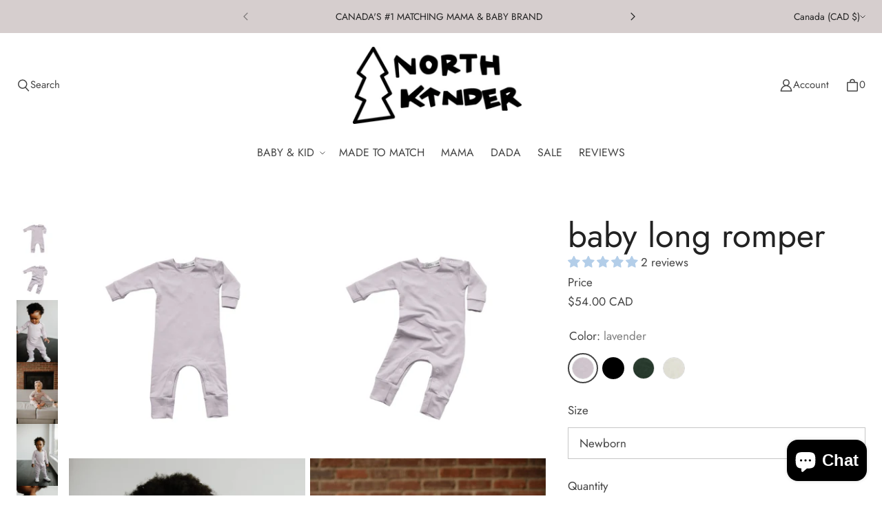

--- FILE ---
content_type: text/html; charset=utf-8
request_url: https://northkinder.com/collections/baby-1/products/baby-long-sleeve-romper-lavender
body_size: 48491
content:
<!DOCTYPE html>
<html class="no-js no-touch" lang="en">

<head>
  <meta charset="utf-8">
  <meta name="viewport" content="width=device-width,initial-scale=1">
  <meta name="theme-color" content="">
  <link rel="canonical" href="https://northkinder.com/products/baby-long-sleeve-romper-lavender">
  <link rel="preconnect" href="https://cdn.shopify.com" crossorigin>

  
    <link rel="preconnect" href="https://fonts.shopifycdn.com" crossorigin>
  

  <link rel="preload" href="//northkinder.com/cdn/shop/t/64/assets/core.css?v=33512823756946578691759333351" as="style" crossorigin>
  <link rel="preload" href="//northkinder.com/cdn/shop/t/64/assets/components.css?v=8780442135727659891759333350" as="style" crossorigin>

  
    <meta name="description" content="The perfect outfit to bring your newborn home. This one-piece makes suiting up and dressing down easy with shoulder and leg snaps. It’s mid weight fabric makes it an ideal everyday piece! To complete the look, pair this romper with the headband or slouchy hat. We added a stitched &quot;baby&quot; embroidery for the final touch, " />
  

  <title>baby long romper</title>

  
  

  

  
  
  
  
  
  
  
  
  <meta property="og:site_name" content="North Kinder">
  <meta property="og:url" content="https://northkinder.com/products/baby-long-sleeve-romper-lavender">
  <meta property="og:title" content="baby long romper">
  <meta property="og:type" content="product">
  <meta property="og:description" content="The perfect outfit to bring your newborn home. This one-piece makes suiting up and dressing down easy with shoulder and leg snaps. It’s mid weight fabric makes it an ideal everyday piece! To complete the look, pair this romper with the headband or slouchy hat. We added a stitched &quot;baby&quot; embroidery for the final touch, ">
  
  
  
  
      
      
      
  
      
      
      <meta
        property="og:image"
        content="https://northkinder.com/cdn/shop/products/NK_FW21_BabyRomperLavendar1_1200x1200.jpg?v=1637076543"
      />
      <meta
        property="og:image:secure_url"
        content="https://northkinder.com/cdn/shop/products/NK_FW21_BabyRomperLavendar1_1200x1200.jpg?v=1637076543"
      />
      <meta property="og:image:width" content="1200" />
      <meta property="og:image:height" content="1200" />
      
      
      <meta property="og:image:alt" content="Social media image" />
    
  
  
  
  
  
  
  
  
  
  
  
  
  
  
  <meta name="twitter:title" content="baby long romper">
  <meta name="twitter:description" content="The perfect outfit to bring your newborn home. This one-piece makes suiting up and dressing down easy with shoulder and leg snaps. It’s mid weight fabric makes it an ideal everyday piece! To complete the look, pair this romper with the headband or slouchy hat. We added a stitched &quot;baby&quot; embroidery for the final touch, ">
  
  
      
      
      
        
        
        <meta name="twitter:card" content="summary">
      
      
      <meta
        property="twitter:image"
        content="https://northkinder.com/cdn/shop/products/NK_FW21_BabyRomperLavendar1_1200x1200_crop_center.jpg?v=1637076543"
      />
      <meta property="twitter:image:width" content="1200" />
      <meta property="twitter:image:height" content="1200" />
      
      
      <meta property="twitter:image:alt" content="Social media image" />
    
  
  

  
<script src="//northkinder.com/cdn/shop/t/64/assets/core.js?v=18429854399459961241712019735" defer></script>
  <script src="//northkinder.com/cdn/shop/t/64/assets/components.js?v=179681210886178144321712019735" defer></script>

  <script>window.performance && window.performance.mark && window.performance.mark('shopify.content_for_header.start');</script><meta name="google-site-verification" content="GOJEbPDVAbJLncUXthvO1jbywL1nE034Gv8xOCve6ro">
<meta name="google-site-verification" content="n2xKW7juiCyY8mo8nMn5fVkIlNqeQsuhgagkJHVLThc">
<meta name="google-site-verification" content="GOJEbPDVAbJLncUXthvO1jbywL1nE034Gv8xOCve6ro">
<meta id="shopify-digital-wallet" name="shopify-digital-wallet" content="/18270391/digital_wallets/dialog">
<link rel="alternate" type="application/json+oembed" href="https://northkinder.com/products/baby-long-sleeve-romper-lavender.oembed">
<script async="async" src="/checkouts/internal/preloads.js?locale=en-CA"></script>
<script id="shopify-features" type="application/json">{"accessToken":"a3ef13a0338369d608f3c06efd6b5abb","betas":["rich-media-storefront-analytics"],"domain":"northkinder.com","predictiveSearch":true,"shopId":18270391,"locale":"en"}</script>
<script>var Shopify = Shopify || {};
Shopify.shop = "north-kinder.myshopify.com";
Shopify.locale = "en";
Shopify.currency = {"active":"CAD","rate":"1.0"};
Shopify.country = "CA";
Shopify.theme = {"name":"FW 24 ","id":135532118216,"schema_name":"Tailor","schema_version":"1.7.0","theme_store_id":1457,"role":"main"};
Shopify.theme.handle = "null";
Shopify.theme.style = {"id":null,"handle":null};
Shopify.cdnHost = "northkinder.com/cdn";
Shopify.routes = Shopify.routes || {};
Shopify.routes.root = "/";</script>
<script type="module">!function(o){(o.Shopify=o.Shopify||{}).modules=!0}(window);</script>
<script>!function(o){function n(){var o=[];function n(){o.push(Array.prototype.slice.apply(arguments))}return n.q=o,n}var t=o.Shopify=o.Shopify||{};t.loadFeatures=n(),t.autoloadFeatures=n()}(window);</script>
<script id="shop-js-analytics" type="application/json">{"pageType":"product"}</script>
<script defer="defer" async type="module" src="//northkinder.com/cdn/shopifycloud/shop-js/modules/v2/client.init-shop-cart-sync_BT-GjEfc.en.esm.js"></script>
<script defer="defer" async type="module" src="//northkinder.com/cdn/shopifycloud/shop-js/modules/v2/chunk.common_D58fp_Oc.esm.js"></script>
<script defer="defer" async type="module" src="//northkinder.com/cdn/shopifycloud/shop-js/modules/v2/chunk.modal_xMitdFEc.esm.js"></script>
<script type="module">
  await import("//northkinder.com/cdn/shopifycloud/shop-js/modules/v2/client.init-shop-cart-sync_BT-GjEfc.en.esm.js");
await import("//northkinder.com/cdn/shopifycloud/shop-js/modules/v2/chunk.common_D58fp_Oc.esm.js");
await import("//northkinder.com/cdn/shopifycloud/shop-js/modules/v2/chunk.modal_xMitdFEc.esm.js");

  window.Shopify.SignInWithShop?.initShopCartSync?.({"fedCMEnabled":true,"windoidEnabled":true});

</script>
<script>(function() {
  var isLoaded = false;
  function asyncLoad() {
    if (isLoaded) return;
    isLoaded = true;
    var urls = ["\/\/shopify.privy.com\/widget.js?shop=north-kinder.myshopify.com","https:\/\/chimpstatic.com\/mcjs-connected\/js\/users\/83b981c53db8eb940a6cf54d4\/7421455ad488766b66c06f6f8.js?shop=north-kinder.myshopify.com","https:\/\/chimpstatic.com\/mcjs-connected\/js\/users\/493edfd1cbcef0fd302fcc7ef\/8c97e940f869a68e17bedee6a.js?shop=north-kinder.myshopify.com","https:\/\/rec.autocommerce.io\/recommender_javascript?shop=north-kinder.myshopify.com"];
    for (var i = 0; i < urls.length; i++) {
      var s = document.createElement('script');
      s.type = 'text/javascript';
      s.async = true;
      s.src = urls[i];
      var x = document.getElementsByTagName('script')[0];
      x.parentNode.insertBefore(s, x);
    }
  };
  if(window.attachEvent) {
    window.attachEvent('onload', asyncLoad);
  } else {
    window.addEventListener('load', asyncLoad, false);
  }
})();</script>
<script id="__st">var __st={"a":18270391,"offset":-25200,"reqid":"a0b66870-15db-4ad3-9510-debee81f67b8-1769091364","pageurl":"northkinder.com\/collections\/baby-1\/products\/baby-long-sleeve-romper-lavender","u":"aedf81db3a2b","p":"product","rtyp":"product","rid":6924142674120};</script>
<script>window.ShopifyPaypalV4VisibilityTracking = true;</script>
<script id="captcha-bootstrap">!function(){'use strict';const t='contact',e='account',n='new_comment',o=[[t,t],['blogs',n],['comments',n],[t,'customer']],c=[[e,'customer_login'],[e,'guest_login'],[e,'recover_customer_password'],[e,'create_customer']],r=t=>t.map((([t,e])=>`form[action*='/${t}']:not([data-nocaptcha='true']) input[name='form_type'][value='${e}']`)).join(','),a=t=>()=>t?[...document.querySelectorAll(t)].map((t=>t.form)):[];function s(){const t=[...o],e=r(t);return a(e)}const i='password',u='form_key',d=['recaptcha-v3-token','g-recaptcha-response','h-captcha-response',i],f=()=>{try{return window.sessionStorage}catch{return}},m='__shopify_v',_=t=>t.elements[u];function p(t,e,n=!1){try{const o=window.sessionStorage,c=JSON.parse(o.getItem(e)),{data:r}=function(t){const{data:e,action:n}=t;return t[m]||n?{data:e,action:n}:{data:t,action:n}}(c);for(const[e,n]of Object.entries(r))t.elements[e]&&(t.elements[e].value=n);n&&o.removeItem(e)}catch(o){console.error('form repopulation failed',{error:o})}}const l='form_type',E='cptcha';function T(t){t.dataset[E]=!0}const w=window,h=w.document,L='Shopify',v='ce_forms',y='captcha';let A=!1;((t,e)=>{const n=(g='f06e6c50-85a8-45c8-87d0-21a2b65856fe',I='https://cdn.shopify.com/shopifycloud/storefront-forms-hcaptcha/ce_storefront_forms_captcha_hcaptcha.v1.5.2.iife.js',D={infoText:'Protected by hCaptcha',privacyText:'Privacy',termsText:'Terms'},(t,e,n)=>{const o=w[L][v],c=o.bindForm;if(c)return c(t,g,e,D).then(n);var r;o.q.push([[t,g,e,D],n]),r=I,A||(h.body.append(Object.assign(h.createElement('script'),{id:'captcha-provider',async:!0,src:r})),A=!0)});var g,I,D;w[L]=w[L]||{},w[L][v]=w[L][v]||{},w[L][v].q=[],w[L][y]=w[L][y]||{},w[L][y].protect=function(t,e){n(t,void 0,e),T(t)},Object.freeze(w[L][y]),function(t,e,n,w,h,L){const[v,y,A,g]=function(t,e,n){const i=e?o:[],u=t?c:[],d=[...i,...u],f=r(d),m=r(i),_=r(d.filter((([t,e])=>n.includes(e))));return[a(f),a(m),a(_),s()]}(w,h,L),I=t=>{const e=t.target;return e instanceof HTMLFormElement?e:e&&e.form},D=t=>v().includes(t);t.addEventListener('submit',(t=>{const e=I(t);if(!e)return;const n=D(e)&&!e.dataset.hcaptchaBound&&!e.dataset.recaptchaBound,o=_(e),c=g().includes(e)&&(!o||!o.value);(n||c)&&t.preventDefault(),c&&!n&&(function(t){try{if(!f())return;!function(t){const e=f();if(!e)return;const n=_(t);if(!n)return;const o=n.value;o&&e.removeItem(o)}(t);const e=Array.from(Array(32),(()=>Math.random().toString(36)[2])).join('');!function(t,e){_(t)||t.append(Object.assign(document.createElement('input'),{type:'hidden',name:u})),t.elements[u].value=e}(t,e),function(t,e){const n=f();if(!n)return;const o=[...t.querySelectorAll(`input[type='${i}']`)].map((({name:t})=>t)),c=[...d,...o],r={};for(const[a,s]of new FormData(t).entries())c.includes(a)||(r[a]=s);n.setItem(e,JSON.stringify({[m]:1,action:t.action,data:r}))}(t,e)}catch(e){console.error('failed to persist form',e)}}(e),e.submit())}));const S=(t,e)=>{t&&!t.dataset[E]&&(n(t,e.some((e=>e===t))),T(t))};for(const o of['focusin','change'])t.addEventListener(o,(t=>{const e=I(t);D(e)&&S(e,y())}));const B=e.get('form_key'),M=e.get(l),P=B&&M;t.addEventListener('DOMContentLoaded',(()=>{const t=y();if(P)for(const e of t)e.elements[l].value===M&&p(e,B);[...new Set([...A(),...v().filter((t=>'true'===t.dataset.shopifyCaptcha))])].forEach((e=>S(e,t)))}))}(h,new URLSearchParams(w.location.search),n,t,e,['guest_login'])})(!0,!0)}();</script>
<script integrity="sha256-4kQ18oKyAcykRKYeNunJcIwy7WH5gtpwJnB7kiuLZ1E=" data-source-attribution="shopify.loadfeatures" defer="defer" src="//northkinder.com/cdn/shopifycloud/storefront/assets/storefront/load_feature-a0a9edcb.js" crossorigin="anonymous"></script>
<script data-source-attribution="shopify.dynamic_checkout.dynamic.init">var Shopify=Shopify||{};Shopify.PaymentButton=Shopify.PaymentButton||{isStorefrontPortableWallets:!0,init:function(){window.Shopify.PaymentButton.init=function(){};var t=document.createElement("script");t.src="https://northkinder.com/cdn/shopifycloud/portable-wallets/latest/portable-wallets.en.js",t.type="module",document.head.appendChild(t)}};
</script>
<script data-source-attribution="shopify.dynamic_checkout.buyer_consent">
  function portableWalletsHideBuyerConsent(e){var t=document.getElementById("shopify-buyer-consent"),n=document.getElementById("shopify-subscription-policy-button");t&&n&&(t.classList.add("hidden"),t.setAttribute("aria-hidden","true"),n.removeEventListener("click",e))}function portableWalletsShowBuyerConsent(e){var t=document.getElementById("shopify-buyer-consent"),n=document.getElementById("shopify-subscription-policy-button");t&&n&&(t.classList.remove("hidden"),t.removeAttribute("aria-hidden"),n.addEventListener("click",e))}window.Shopify?.PaymentButton&&(window.Shopify.PaymentButton.hideBuyerConsent=portableWalletsHideBuyerConsent,window.Shopify.PaymentButton.showBuyerConsent=portableWalletsShowBuyerConsent);
</script>
<script>
  function portableWalletsCleanup(e){e&&e.src&&console.error("Failed to load portable wallets script "+e.src);var t=document.querySelectorAll("shopify-accelerated-checkout .shopify-payment-button__skeleton, shopify-accelerated-checkout-cart .wallet-cart-button__skeleton"),e=document.getElementById("shopify-buyer-consent");for(let e=0;e<t.length;e++)t[e].remove();e&&e.remove()}function portableWalletsNotLoadedAsModule(e){e instanceof ErrorEvent&&"string"==typeof e.message&&e.message.includes("import.meta")&&"string"==typeof e.filename&&e.filename.includes("portable-wallets")&&(window.removeEventListener("error",portableWalletsNotLoadedAsModule),window.Shopify.PaymentButton.failedToLoad=e,"loading"===document.readyState?document.addEventListener("DOMContentLoaded",window.Shopify.PaymentButton.init):window.Shopify.PaymentButton.init())}window.addEventListener("error",portableWalletsNotLoadedAsModule);
</script>

<script type="module" src="https://northkinder.com/cdn/shopifycloud/portable-wallets/latest/portable-wallets.en.js" onError="portableWalletsCleanup(this)" crossorigin="anonymous"></script>
<script nomodule>
  document.addEventListener("DOMContentLoaded", portableWalletsCleanup);
</script>

<link id="shopify-accelerated-checkout-styles" rel="stylesheet" media="screen" href="https://northkinder.com/cdn/shopifycloud/portable-wallets/latest/accelerated-checkout-backwards-compat.css" crossorigin="anonymous">
<style id="shopify-accelerated-checkout-cart">
        #shopify-buyer-consent {
  margin-top: 1em;
  display: inline-block;
  width: 100%;
}

#shopify-buyer-consent.hidden {
  display: none;
}

#shopify-subscription-policy-button {
  background: none;
  border: none;
  padding: 0;
  text-decoration: underline;
  font-size: inherit;
  cursor: pointer;
}

#shopify-subscription-policy-button::before {
  box-shadow: none;
}

      </style>

<script>window.performance && window.performance.mark && window.performance.mark('shopify.content_for_header.end');</script>

  
  <script>
    window.PXUTheme = window.PXUTheme || {};
  
    window.PXUTheme.money_format = "${{amount}} CAD";
  
    window.PXUTheme.context = {
      shop: {
        id: 18270391,
      },
      "product": {"id":6924142674120,"title":"baby long romper","handle":"baby-long-sleeve-romper-lavender","description":"\u003cp\u003e\u003cspan style=\"font-weight: 400;\" data-mce-fragment=\"1\" data-mce-style=\"font-weight: 400;\"\u003eThe perfect outfit to bring your newborn home. \u003c\/span\u003eThis one-piece makes suiting up and dressing down easy with shoulder and leg snaps. It’s mid weight fabric makes it an ideal everyday piece! To complete the look, pair this romper with the \u003ca href=\"https:\/\/northkinder.com\/products\/headband-striped-blush?_pos=1\u0026amp;_sid=cdd22ac00\u0026amp;_ss=r\"\u003e\u003cstrong\u003eheadband\u003c\/strong\u003e\u003c\/a\u003e or slouchy hat. We added a stitched \"baby\" embroidery for the final touch, which matches beautifully with the \u003cstrong\u003e\u003ca href=\"https:\/\/northkinder.com\/collections\/mama-baby-1\/products\/fleece-sweatshirt-dress-womens\"\u003emama sweater\u003c\/a\u003e\u003c\/strong\u003e \u0026amp; \u003cstrong\u003e\u003ca href=\"https:\/\/northkinder.com\/products\/mama-crew-marshmallow?_pos=1\u0026amp;_sid=44fd27ab7\u0026amp;_ss=r\"\u003emama crew\u003c\/a\u003e.\u003c\/strong\u003e\u003c\/p\u003e\n\u003cp\u003eBaby model is 13 months and wearing a 1T\u003cbr\u003eNewborn baby is wearing a size newborn\u003c\/p\u003e\n\u003cp\u003e\u003cmeta charset=\"UTF-8\"\u003e\u003cspan\u003e \u003c\/span\u003e\u003cstrong\u003e\u003cspan\u003e\u003ca title=\"north kinder long sleeve romper sizing chart\" href=\"https:\/\/northkinder.com\/pages\/sizing-chart-long-sleeve-rompers\" target=\"_blank\"\u003eSIZE CHART\u003c\/a\u003e\u003c\/span\u003e\u003c\/strong\u003e\u003c\/p\u003e\n\u003cp\u003e\u003cb\u003eDetails:\u003c\/b\u003e\u003c\/p\u003e\n\u003cul\u003e\n\u003cli\u003e\u003cspan\u003eDesigned \u0026amp; constructed in Vancouver, Canada with environmental integrity\u003c\/span\u003e\u003c\/li\u003e\n\u003cli\u003e\u003cspan\u003eMaterial: soft + stretchy bamboo french terry\u003c\/span\u003e\u003c\/li\u003e\n\u003c\/ul\u003e","published_at":"2024-11-28T13:20:01-07:00","created_at":"2021-06-29T16:26:33-06:00","vendor":"North Kinder","type":"Rompers","tags":["baby","kid","lavender","long sleeve","long sleeve romper","matching","one piece","onesie","pink","purple","romper"],"price":5400,"price_min":5400,"price_max":5400,"available":true,"price_varies":false,"compare_at_price":null,"compare_at_price_min":0,"compare_at_price_max":0,"compare_at_price_varies":false,"variants":[{"id":42446346649800,"title":"lavender \/ Newborn","option1":"lavender","option2":"Newborn","option3":null,"sku":"NK-008-LV-NB","requires_shipping":true,"taxable":true,"featured_image":{"id":31623833518280,"product_id":6924142674120,"position":1,"created_at":"2021-11-16T08:29:02-07:00","updated_at":"2021-11-16T08:29:03-07:00","alt":null,"width":2000,"height":2000,"src":"\/\/northkinder.com\/cdn\/shop\/products\/NK_FW21_BabyRomperLavendar1.jpg?v=1637076543","variant_ids":[42446346649800,42446346748104,42446346846408,42446346944712]},"available":true,"name":"baby long romper - lavender \/ Newborn","public_title":"lavender \/ Newborn","options":["lavender","Newborn"],"price":5400,"weight":0,"compare_at_price":null,"inventory_quantity":2,"inventory_management":"shopify","inventory_policy":"deny","barcode":"","featured_media":{"alt":null,"id":23912902820040,"position":1,"preview_image":{"aspect_ratio":1.0,"height":2000,"width":2000,"src":"\/\/northkinder.com\/cdn\/shop\/products\/NK_FW21_BabyRomperLavendar1.jpg?v=1637076543"}},"requires_selling_plan":false,"selling_plan_allocations":[]},{"id":42446346748104,"title":"lavender \/ 3-6M","option1":"lavender","option2":"3-6M","option3":null,"sku":"NK-008-LV-36","requires_shipping":true,"taxable":true,"featured_image":{"id":31623833518280,"product_id":6924142674120,"position":1,"created_at":"2021-11-16T08:29:02-07:00","updated_at":"2021-11-16T08:29:03-07:00","alt":null,"width":2000,"height":2000,"src":"\/\/northkinder.com\/cdn\/shop\/products\/NK_FW21_BabyRomperLavendar1.jpg?v=1637076543","variant_ids":[42446346649800,42446346748104,42446346846408,42446346944712]},"available":true,"name":"baby long romper - lavender \/ 3-6M","public_title":"lavender \/ 3-6M","options":["lavender","3-6M"],"price":5400,"weight":0,"compare_at_price":null,"inventory_quantity":2,"inventory_management":"shopify","inventory_policy":"deny","barcode":"","featured_media":{"alt":null,"id":23912902820040,"position":1,"preview_image":{"aspect_ratio":1.0,"height":2000,"width":2000,"src":"\/\/northkinder.com\/cdn\/shop\/products\/NK_FW21_BabyRomperLavendar1.jpg?v=1637076543"}},"requires_selling_plan":false,"selling_plan_allocations":[]},{"id":42446346846408,"title":"lavender \/ 6-12M","option1":"lavender","option2":"6-12M","option3":null,"sku":"NK-008-LV-612","requires_shipping":true,"taxable":true,"featured_image":{"id":31623833518280,"product_id":6924142674120,"position":1,"created_at":"2021-11-16T08:29:02-07:00","updated_at":"2021-11-16T08:29:03-07:00","alt":null,"width":2000,"height":2000,"src":"\/\/northkinder.com\/cdn\/shop\/products\/NK_FW21_BabyRomperLavendar1.jpg?v=1637076543","variant_ids":[42446346649800,42446346748104,42446346846408,42446346944712]},"available":true,"name":"baby long romper - lavender \/ 6-12M","public_title":"lavender \/ 6-12M","options":["lavender","6-12M"],"price":5400,"weight":0,"compare_at_price":null,"inventory_quantity":3,"inventory_management":"shopify","inventory_policy":"deny","barcode":"","featured_media":{"alt":null,"id":23912902820040,"position":1,"preview_image":{"aspect_ratio":1.0,"height":2000,"width":2000,"src":"\/\/northkinder.com\/cdn\/shop\/products\/NK_FW21_BabyRomperLavendar1.jpg?v=1637076543"}},"requires_selling_plan":false,"selling_plan_allocations":[]},{"id":42446346944712,"title":"lavender \/ 1T","option1":"lavender","option2":"1T","option3":null,"sku":"NK-008-LV-1","requires_shipping":true,"taxable":true,"featured_image":{"id":31623833518280,"product_id":6924142674120,"position":1,"created_at":"2021-11-16T08:29:02-07:00","updated_at":"2021-11-16T08:29:03-07:00","alt":null,"width":2000,"height":2000,"src":"\/\/northkinder.com\/cdn\/shop\/products\/NK_FW21_BabyRomperLavendar1.jpg?v=1637076543","variant_ids":[42446346649800,42446346748104,42446346846408,42446346944712]},"available":false,"name":"baby long romper - lavender \/ 1T","public_title":"lavender \/ 1T","options":["lavender","1T"],"price":5400,"weight":0,"compare_at_price":null,"inventory_quantity":0,"inventory_management":"shopify","inventory_policy":"deny","barcode":"","featured_media":{"alt":null,"id":23912902820040,"position":1,"preview_image":{"aspect_ratio":1.0,"height":2000,"width":2000,"src":"\/\/northkinder.com\/cdn\/shop\/products\/NK_FW21_BabyRomperLavendar1.jpg?v=1637076543"}},"requires_selling_plan":false,"selling_plan_allocations":[]},{"id":40434332270792,"title":"black \/ Newborn","option1":"black","option2":"Newborn","option3":null,"sku":"NK-008-BK-NB","requires_shipping":true,"taxable":true,"featured_image":{"id":33702151651528,"product_id":6924142674120,"position":12,"created_at":"2022-11-17T22:44:50-07:00","updated_at":"2022-11-17T22:44:55-07:00","alt":null,"width":1400,"height":1400,"src":"\/\/northkinder.com\/cdn\/shop\/products\/babylongromperblack1_2ef74c82-998f-4caf-b43f-45fdb5e038c5.jpg?v=1668750295","variant_ids":[40434332270792,40434332303560,40434332336328,40434332369096]},"available":true,"name":"baby long romper - black \/ Newborn","public_title":"black \/ Newborn","options":["black","Newborn"],"price":5400,"weight":0,"compare_at_price":null,"inventory_quantity":4,"inventory_management":"shopify","inventory_policy":"deny","barcode":null,"featured_media":{"alt":null,"id":26023218675912,"position":12,"preview_image":{"aspect_ratio":1.0,"height":1400,"width":1400,"src":"\/\/northkinder.com\/cdn\/shop\/products\/babylongromperblack1_2ef74c82-998f-4caf-b43f-45fdb5e038c5.jpg?v=1668750295"}},"requires_selling_plan":false,"selling_plan_allocations":[]},{"id":40434332303560,"title":"black \/ 3-6M","option1":"black","option2":"3-6M","option3":null,"sku":"NK-008-BK-36","requires_shipping":true,"taxable":true,"featured_image":{"id":33702151651528,"product_id":6924142674120,"position":12,"created_at":"2022-11-17T22:44:50-07:00","updated_at":"2022-11-17T22:44:55-07:00","alt":null,"width":1400,"height":1400,"src":"\/\/northkinder.com\/cdn\/shop\/products\/babylongromperblack1_2ef74c82-998f-4caf-b43f-45fdb5e038c5.jpg?v=1668750295","variant_ids":[40434332270792,40434332303560,40434332336328,40434332369096]},"available":true,"name":"baby long romper - black \/ 3-6M","public_title":"black \/ 3-6M","options":["black","3-6M"],"price":5400,"weight":0,"compare_at_price":null,"inventory_quantity":3,"inventory_management":"shopify","inventory_policy":"deny","barcode":null,"featured_media":{"alt":null,"id":26023218675912,"position":12,"preview_image":{"aspect_ratio":1.0,"height":1400,"width":1400,"src":"\/\/northkinder.com\/cdn\/shop\/products\/babylongromperblack1_2ef74c82-998f-4caf-b43f-45fdb5e038c5.jpg?v=1668750295"}},"requires_selling_plan":false,"selling_plan_allocations":[]},{"id":40434332336328,"title":"black \/ 6-12M","option1":"black","option2":"6-12M","option3":null,"sku":"NK-008-BK-612","requires_shipping":true,"taxable":true,"featured_image":{"id":33702151651528,"product_id":6924142674120,"position":12,"created_at":"2022-11-17T22:44:50-07:00","updated_at":"2022-11-17T22:44:55-07:00","alt":null,"width":1400,"height":1400,"src":"\/\/northkinder.com\/cdn\/shop\/products\/babylongromperblack1_2ef74c82-998f-4caf-b43f-45fdb5e038c5.jpg?v=1668750295","variant_ids":[40434332270792,40434332303560,40434332336328,40434332369096]},"available":true,"name":"baby long romper - black \/ 6-12M","public_title":"black \/ 6-12M","options":["black","6-12M"],"price":5400,"weight":0,"compare_at_price":null,"inventory_quantity":2,"inventory_management":"shopify","inventory_policy":"deny","barcode":null,"featured_media":{"alt":null,"id":26023218675912,"position":12,"preview_image":{"aspect_ratio":1.0,"height":1400,"width":1400,"src":"\/\/northkinder.com\/cdn\/shop\/products\/babylongromperblack1_2ef74c82-998f-4caf-b43f-45fdb5e038c5.jpg?v=1668750295"}},"requires_selling_plan":false,"selling_plan_allocations":[]},{"id":40434332369096,"title":"black \/ 1T","option1":"black","option2":"1T","option3":null,"sku":"NK-008-BK-1","requires_shipping":true,"taxable":true,"featured_image":{"id":33702151651528,"product_id":6924142674120,"position":12,"created_at":"2022-11-17T22:44:50-07:00","updated_at":"2022-11-17T22:44:55-07:00","alt":null,"width":1400,"height":1400,"src":"\/\/northkinder.com\/cdn\/shop\/products\/babylongromperblack1_2ef74c82-998f-4caf-b43f-45fdb5e038c5.jpg?v=1668750295","variant_ids":[40434332270792,40434332303560,40434332336328,40434332369096]},"available":true,"name":"baby long romper - black \/ 1T","public_title":"black \/ 1T","options":["black","1T"],"price":5400,"weight":0,"compare_at_price":null,"inventory_quantity":3,"inventory_management":"shopify","inventory_policy":"deny","barcode":null,"featured_media":{"alt":null,"id":26023218675912,"position":12,"preview_image":{"aspect_ratio":1.0,"height":1400,"width":1400,"src":"\/\/northkinder.com\/cdn\/shop\/products\/babylongromperblack1_2ef74c82-998f-4caf-b43f-45fdb5e038c5.jpg?v=1668750295"}},"requires_selling_plan":false,"selling_plan_allocations":[]},{"id":42446346682568,"title":"pine \/ Newborn","option1":"pine","option2":"Newborn","option3":null,"sku":"NK-008-PN-NB","requires_shipping":true,"taxable":true,"featured_image":{"id":33702160236744,"product_id":6924142674120,"position":17,"created_at":"2022-11-17T22:48:43-07:00","updated_at":"2022-11-17T22:48:50-07:00","alt":null,"width":2000,"height":2000,"src":"\/\/northkinder.com\/cdn\/shop\/products\/babylongromperpine1.jpg?v=1668750530","variant_ids":[42446346682568,42446346780872,42446346879176,42446346977480]},"available":true,"name":"baby long romper - pine \/ Newborn","public_title":"pine \/ Newborn","options":["pine","Newborn"],"price":5400,"weight":0,"compare_at_price":null,"inventory_quantity":2,"inventory_management":"shopify","inventory_policy":"deny","barcode":"","featured_media":{"alt":null,"id":26023227424968,"position":17,"preview_image":{"aspect_ratio":1.0,"height":2000,"width":2000,"src":"\/\/northkinder.com\/cdn\/shop\/products\/babylongromperpine1.jpg?v=1668750530"}},"requires_selling_plan":false,"selling_plan_allocations":[]},{"id":42446346780872,"title":"pine \/ 3-6M","option1":"pine","option2":"3-6M","option3":null,"sku":"NK-008-PN-36","requires_shipping":true,"taxable":true,"featured_image":{"id":33702160236744,"product_id":6924142674120,"position":17,"created_at":"2022-11-17T22:48:43-07:00","updated_at":"2022-11-17T22:48:50-07:00","alt":null,"width":2000,"height":2000,"src":"\/\/northkinder.com\/cdn\/shop\/products\/babylongromperpine1.jpg?v=1668750530","variant_ids":[42446346682568,42446346780872,42446346879176,42446346977480]},"available":true,"name":"baby long romper - pine \/ 3-6M","public_title":"pine \/ 3-6M","options":["pine","3-6M"],"price":5400,"weight":0,"compare_at_price":null,"inventory_quantity":1,"inventory_management":"shopify","inventory_policy":"deny","barcode":"","featured_media":{"alt":null,"id":26023227424968,"position":17,"preview_image":{"aspect_ratio":1.0,"height":2000,"width":2000,"src":"\/\/northkinder.com\/cdn\/shop\/products\/babylongromperpine1.jpg?v=1668750530"}},"requires_selling_plan":false,"selling_plan_allocations":[]},{"id":42446346879176,"title":"pine \/ 6-12M","option1":"pine","option2":"6-12M","option3":null,"sku":"NK-008-PN-612","requires_shipping":true,"taxable":true,"featured_image":{"id":33702160236744,"product_id":6924142674120,"position":17,"created_at":"2022-11-17T22:48:43-07:00","updated_at":"2022-11-17T22:48:50-07:00","alt":null,"width":2000,"height":2000,"src":"\/\/northkinder.com\/cdn\/shop\/products\/babylongromperpine1.jpg?v=1668750530","variant_ids":[42446346682568,42446346780872,42446346879176,42446346977480]},"available":true,"name":"baby long romper - pine \/ 6-12M","public_title":"pine \/ 6-12M","options":["pine","6-12M"],"price":5400,"weight":0,"compare_at_price":null,"inventory_quantity":1,"inventory_management":"shopify","inventory_policy":"deny","barcode":"","featured_media":{"alt":null,"id":26023227424968,"position":17,"preview_image":{"aspect_ratio":1.0,"height":2000,"width":2000,"src":"\/\/northkinder.com\/cdn\/shop\/products\/babylongromperpine1.jpg?v=1668750530"}},"requires_selling_plan":false,"selling_plan_allocations":[]},{"id":42446346977480,"title":"pine \/ 1T","option1":"pine","option2":"1T","option3":null,"sku":"NK-008-PN-1","requires_shipping":true,"taxable":true,"featured_image":{"id":33702160236744,"product_id":6924142674120,"position":17,"created_at":"2022-11-17T22:48:43-07:00","updated_at":"2022-11-17T22:48:50-07:00","alt":null,"width":2000,"height":2000,"src":"\/\/northkinder.com\/cdn\/shop\/products\/babylongromperpine1.jpg?v=1668750530","variant_ids":[42446346682568,42446346780872,42446346879176,42446346977480]},"available":true,"name":"baby long romper - pine \/ 1T","public_title":"pine \/ 1T","options":["pine","1T"],"price":5400,"weight":0,"compare_at_price":null,"inventory_quantity":1,"inventory_management":"shopify","inventory_policy":"deny","barcode":"","featured_media":{"alt":null,"id":26023227424968,"position":17,"preview_image":{"aspect_ratio":1.0,"height":2000,"width":2000,"src":"\/\/northkinder.com\/cdn\/shop\/products\/babylongromperpine1.jpg?v=1668750530"}},"requires_selling_plan":false,"selling_plan_allocations":[]},{"id":42446346715336,"title":"marshmallow \/ Newborn","option1":"marshmallow","option2":"Newborn","option3":null,"sku":"NK-008-MM-NB","requires_shipping":true,"taxable":true,"featured_image":{"id":33702167019720,"product_id":6924142674120,"position":22,"created_at":"2022-11-17T22:51:35-07:00","updated_at":"2022-11-17T22:51:37-07:00","alt":null,"width":2000,"height":2000,"src":"\/\/northkinder.com\/cdn\/shop\/products\/babylongrompermarshmallow1.jpg?v=1668750697","variant_ids":[42446346715336,42446346813640,42446346911944,42446347010248]},"available":true,"name":"baby long romper - marshmallow \/ Newborn","public_title":"marshmallow \/ Newborn","options":["marshmallow","Newborn"],"price":5400,"weight":0,"compare_at_price":null,"inventory_quantity":4,"inventory_management":"shopify","inventory_policy":"deny","barcode":"","featured_media":{"alt":null,"id":26023234142408,"position":22,"preview_image":{"aspect_ratio":1.0,"height":2000,"width":2000,"src":"\/\/northkinder.com\/cdn\/shop\/products\/babylongrompermarshmallow1.jpg?v=1668750697"}},"requires_selling_plan":false,"selling_plan_allocations":[]},{"id":42446346813640,"title":"marshmallow \/ 3-6M","option1":"marshmallow","option2":"3-6M","option3":null,"sku":"NK-008-MM-36","requires_shipping":true,"taxable":true,"featured_image":{"id":33702167019720,"product_id":6924142674120,"position":22,"created_at":"2022-11-17T22:51:35-07:00","updated_at":"2022-11-17T22:51:37-07:00","alt":null,"width":2000,"height":2000,"src":"\/\/northkinder.com\/cdn\/shop\/products\/babylongrompermarshmallow1.jpg?v=1668750697","variant_ids":[42446346715336,42446346813640,42446346911944,42446347010248]},"available":true,"name":"baby long romper - marshmallow \/ 3-6M","public_title":"marshmallow \/ 3-6M","options":["marshmallow","3-6M"],"price":5400,"weight":0,"compare_at_price":null,"inventory_quantity":4,"inventory_management":"shopify","inventory_policy":"deny","barcode":"","featured_media":{"alt":null,"id":26023234142408,"position":22,"preview_image":{"aspect_ratio":1.0,"height":2000,"width":2000,"src":"\/\/northkinder.com\/cdn\/shop\/products\/babylongrompermarshmallow1.jpg?v=1668750697"}},"requires_selling_plan":false,"selling_plan_allocations":[]},{"id":42446346911944,"title":"marshmallow \/ 6-12M","option1":"marshmallow","option2":"6-12M","option3":null,"sku":"NK-008-MM-612","requires_shipping":true,"taxable":true,"featured_image":{"id":33702167019720,"product_id":6924142674120,"position":22,"created_at":"2022-11-17T22:51:35-07:00","updated_at":"2022-11-17T22:51:37-07:00","alt":null,"width":2000,"height":2000,"src":"\/\/northkinder.com\/cdn\/shop\/products\/babylongrompermarshmallow1.jpg?v=1668750697","variant_ids":[42446346715336,42446346813640,42446346911944,42446347010248]},"available":true,"name":"baby long romper - marshmallow \/ 6-12M","public_title":"marshmallow \/ 6-12M","options":["marshmallow","6-12M"],"price":5400,"weight":0,"compare_at_price":null,"inventory_quantity":4,"inventory_management":"shopify","inventory_policy":"deny","barcode":"","featured_media":{"alt":null,"id":26023234142408,"position":22,"preview_image":{"aspect_ratio":1.0,"height":2000,"width":2000,"src":"\/\/northkinder.com\/cdn\/shop\/products\/babylongrompermarshmallow1.jpg?v=1668750697"}},"requires_selling_plan":false,"selling_plan_allocations":[]},{"id":42446347010248,"title":"marshmallow \/ 1T","option1":"marshmallow","option2":"1T","option3":null,"sku":"NK-008-MM-1","requires_shipping":true,"taxable":true,"featured_image":{"id":33702167019720,"product_id":6924142674120,"position":22,"created_at":"2022-11-17T22:51:35-07:00","updated_at":"2022-11-17T22:51:37-07:00","alt":null,"width":2000,"height":2000,"src":"\/\/northkinder.com\/cdn\/shop\/products\/babylongrompermarshmallow1.jpg?v=1668750697","variant_ids":[42446346715336,42446346813640,42446346911944,42446347010248]},"available":true,"name":"baby long romper - marshmallow \/ 1T","public_title":"marshmallow \/ 1T","options":["marshmallow","1T"],"price":5400,"weight":0,"compare_at_price":null,"inventory_quantity":4,"inventory_management":"shopify","inventory_policy":"deny","barcode":"","featured_media":{"alt":null,"id":26023234142408,"position":22,"preview_image":{"aspect_ratio":1.0,"height":2000,"width":2000,"src":"\/\/northkinder.com\/cdn\/shop\/products\/babylongrompermarshmallow1.jpg?v=1668750697"}},"requires_selling_plan":false,"selling_plan_allocations":[]}],"images":["\/\/northkinder.com\/cdn\/shop\/products\/NK_FW21_BabyRomperLavendar1.jpg?v=1637076543","\/\/northkinder.com\/cdn\/shop\/products\/NK_FW21_BabyRomperLavendar2.jpg?v=1637076543","\/\/northkinder.com\/cdn\/shop\/products\/nk2020-nkmay-0050.jpg?v=1629835301","\/\/northkinder.com\/cdn\/shop\/products\/nk03.22-0070.jpg?v=1653081883","\/\/northkinder.com\/cdn\/shop\/products\/nk2020-nkmay-0042.jpg?v=1653081883","\/\/northkinder.com\/cdn\/shop\/products\/nk2020-nkmay-0049.jpg?v=1653081883","\/\/northkinder.com\/cdn\/shop\/products\/nk2020-nkmay-0044.jpg?v=1653081883","\/\/northkinder.com\/cdn\/shop\/products\/nk2020-nkbrownbutternov21-0155.jpg?v=1653081883","\/\/northkinder.com\/cdn\/shop\/products\/nk2020-nkbrownbutternov21-0150.jpg?v=1653081883","\/\/northkinder.com\/cdn\/shop\/products\/nk03.22-0084.jpg?v=1653081883","\/\/northkinder.com\/cdn\/shop\/products\/nk03.22-0079.jpg?v=1653081883","\/\/northkinder.com\/cdn\/shop\/products\/babylongromperblack1_2ef74c82-998f-4caf-b43f-45fdb5e038c5.jpg?v=1668750295","\/\/northkinder.com\/cdn\/shop\/products\/babylongromperblack2_5ed0c823-b352-4c9f-8c30-9a2f28adab87.jpg?v=1668750295","\/\/northkinder.com\/cdn\/shop\/products\/babylongromperblack4_5513837a-d965-48ce-9de6-5406e8900302.jpg?v=1668750530","\/\/northkinder.com\/cdn\/shop\/products\/babylongromperblack3_92ac5a4a-9e00-49c4-8c26-1cd927a868ec.jpg?v=1668750530","\/\/northkinder.com\/cdn\/shop\/products\/babylongromperblack5_f7ec27ad-8814-4405-82d1-2f99b9ab2bd8.jpg?v=1668750530","\/\/northkinder.com\/cdn\/shop\/products\/babylongromperpine1.jpg?v=1668750530","\/\/northkinder.com\/cdn\/shop\/products\/babylongromperpine2.jpg?v=1668750530","\/\/northkinder.com\/cdn\/shop\/products\/babylongromperpine4.jpg?v=1668750530","\/\/northkinder.com\/cdn\/shop\/products\/babylongromperpine5.jpg?v=1668750530","\/\/northkinder.com\/cdn\/shop\/products\/nkdec21-0120_9486e253-3fbb-4f7f-b9a6-f157a575cf2e.jpg?v=1668750649","\/\/northkinder.com\/cdn\/shop\/products\/babylongrompermarshmallow1.jpg?v=1668750697","\/\/northkinder.com\/cdn\/shop\/products\/babylongrompermarshmallow2.jpg?v=1668750696","\/\/northkinder.com\/cdn\/shop\/products\/babylongrompermarshmallow3.jpg?v=1668750722","\/\/northkinder.com\/cdn\/shop\/products\/babylongrompermarshmallow5_50f96ba1-2483-481e-888d-b276d99f5bdc.jpg?v=1668750722","\/\/northkinder.com\/cdn\/shop\/products\/babylongrompermarshmallow4.jpg?v=1668750753","\/\/northkinder.com\/cdn\/shop\/products\/babylongrompermarshmallow6_af225482-c118-4b36-aa62-b7c1a59dc5f2.jpg?v=1668750753"],"featured_image":"\/\/northkinder.com\/cdn\/shop\/products\/NK_FW21_BabyRomperLavendar1.jpg?v=1637076543","options":["Color","Size"],"media":[{"alt":null,"id":23912902820040,"position":1,"preview_image":{"aspect_ratio":1.0,"height":2000,"width":2000,"src":"\/\/northkinder.com\/cdn\/shop\/products\/NK_FW21_BabyRomperLavendar1.jpg?v=1637076543"},"aspect_ratio":1.0,"height":2000,"media_type":"image","src":"\/\/northkinder.com\/cdn\/shop\/products\/NK_FW21_BabyRomperLavendar1.jpg?v=1637076543","width":2000},{"alt":null,"id":23912902852808,"position":2,"preview_image":{"aspect_ratio":1.0,"height":2000,"width":2000,"src":"\/\/northkinder.com\/cdn\/shop\/products\/NK_FW21_BabyRomperLavendar2.jpg?v=1637076543"},"aspect_ratio":1.0,"height":2000,"media_type":"image","src":"\/\/northkinder.com\/cdn\/shop\/products\/NK_FW21_BabyRomperLavendar2.jpg?v=1637076543","width":2000},{"alt":null,"id":22561105445064,"position":3,"preview_image":{"aspect_ratio":0.668,"height":4000,"width":2671,"src":"\/\/northkinder.com\/cdn\/shop\/products\/nk2020-nkmay-0050.jpg?v=1629835301"},"aspect_ratio":0.668,"height":4000,"media_type":"image","src":"\/\/northkinder.com\/cdn\/shop\/products\/nk2020-nkmay-0050.jpg?v=1629835301","width":2671},{"alt":null,"id":25049995051208,"position":4,"preview_image":{"aspect_ratio":0.668,"height":4000,"width":2670,"src":"\/\/northkinder.com\/cdn\/shop\/products\/nk03.22-0070.jpg?v=1653081883"},"aspect_ratio":0.668,"height":4000,"media_type":"image","src":"\/\/northkinder.com\/cdn\/shop\/products\/nk03.22-0070.jpg?v=1653081883","width":2670},{"alt":null,"id":22561038434504,"position":5,"preview_image":{"aspect_ratio":0.668,"height":4000,"width":2670,"src":"\/\/northkinder.com\/cdn\/shop\/products\/nk2020-nkmay-0042.jpg?v=1653081883"},"aspect_ratio":0.668,"height":4000,"media_type":"image","src":"\/\/northkinder.com\/cdn\/shop\/products\/nk2020-nkmay-0042.jpg?v=1653081883","width":2670},{"alt":null,"id":22561038500040,"position":6,"preview_image":{"aspect_ratio":0.668,"height":4000,"width":2670,"src":"\/\/northkinder.com\/cdn\/shop\/products\/nk2020-nkmay-0049.jpg?v=1653081883"},"aspect_ratio":0.668,"height":4000,"media_type":"image","src":"\/\/northkinder.com\/cdn\/shop\/products\/nk2020-nkmay-0049.jpg?v=1653081883","width":2670},{"alt":null,"id":22561038467272,"position":7,"preview_image":{"aspect_ratio":0.668,"height":4000,"width":2671,"src":"\/\/northkinder.com\/cdn\/shop\/products\/nk2020-nkmay-0044.jpg?v=1653081883"},"aspect_ratio":0.668,"height":4000,"media_type":"image","src":"\/\/northkinder.com\/cdn\/shop\/products\/nk2020-nkmay-0044.jpg?v=1653081883","width":2671},{"alt":null,"id":23821685260488,"position":8,"preview_image":{"aspect_ratio":0.668,"height":4000,"width":2670,"src":"\/\/northkinder.com\/cdn\/shop\/products\/nk2020-nkbrownbutternov21-0155.jpg?v=1653081883"},"aspect_ratio":0.668,"height":4000,"media_type":"image","src":"\/\/northkinder.com\/cdn\/shop\/products\/nk2020-nkbrownbutternov21-0155.jpg?v=1653081883","width":2670},{"alt":null,"id":23821685227720,"position":9,"preview_image":{"aspect_ratio":0.668,"height":4000,"width":2670,"src":"\/\/northkinder.com\/cdn\/shop\/products\/nk2020-nkbrownbutternov21-0150.jpg?v=1653081883"},"aspect_ratio":0.668,"height":4000,"media_type":"image","src":"\/\/northkinder.com\/cdn\/shop\/products\/nk2020-nkbrownbutternov21-0150.jpg?v=1653081883","width":2670},{"alt":null,"id":25049993347272,"position":10,"preview_image":{"aspect_ratio":0.668,"height":4000,"width":2670,"src":"\/\/northkinder.com\/cdn\/shop\/products\/nk03.22-0084.jpg?v=1653081883"},"aspect_ratio":0.668,"height":4000,"media_type":"image","src":"\/\/northkinder.com\/cdn\/shop\/products\/nk03.22-0084.jpg?v=1653081883","width":2670},{"alt":null,"id":25049993937096,"position":11,"preview_image":{"aspect_ratio":0.668,"height":4000,"width":2670,"src":"\/\/northkinder.com\/cdn\/shop\/products\/nk03.22-0079.jpg?v=1653081883"},"aspect_ratio":0.668,"height":4000,"media_type":"image","src":"\/\/northkinder.com\/cdn\/shop\/products\/nk03.22-0079.jpg?v=1653081883","width":2670},{"alt":null,"id":26023218675912,"position":12,"preview_image":{"aspect_ratio":1.0,"height":1400,"width":1400,"src":"\/\/northkinder.com\/cdn\/shop\/products\/babylongromperblack1_2ef74c82-998f-4caf-b43f-45fdb5e038c5.jpg?v=1668750295"},"aspect_ratio":1.0,"height":1400,"media_type":"image","src":"\/\/northkinder.com\/cdn\/shop\/products\/babylongromperblack1_2ef74c82-998f-4caf-b43f-45fdb5e038c5.jpg?v=1668750295","width":1400},{"alt":null,"id":26023218708680,"position":13,"preview_image":{"aspect_ratio":1.0,"height":1400,"width":1400,"src":"\/\/northkinder.com\/cdn\/shop\/products\/babylongromperblack2_5ed0c823-b352-4c9f-8c30-9a2f28adab87.jpg?v=1668750295"},"aspect_ratio":1.0,"height":1400,"media_type":"image","src":"\/\/northkinder.com\/cdn\/shop\/products\/babylongromperblack2_5ed0c823-b352-4c9f-8c30-9a2f28adab87.jpg?v=1668750295","width":1400},{"alt":null,"id":26023222837448,"position":14,"preview_image":{"aspect_ratio":0.668,"height":4000,"width":2670,"src":"\/\/northkinder.com\/cdn\/shop\/products\/babylongromperblack4_5513837a-d965-48ce-9de6-5406e8900302.jpg?v=1668750530"},"aspect_ratio":0.668,"height":4000,"media_type":"image","src":"\/\/northkinder.com\/cdn\/shop\/products\/babylongromperblack4_5513837a-d965-48ce-9de6-5406e8900302.jpg?v=1668750530","width":2670},{"alt":null,"id":26023215562952,"position":15,"preview_image":{"aspect_ratio":0.668,"height":4000,"width":2670,"src":"\/\/northkinder.com\/cdn\/shop\/products\/babylongromperblack3_92ac5a4a-9e00-49c4-8c26-1cd927a868ec.jpg?v=1668750530"},"aspect_ratio":0.668,"height":4000,"media_type":"image","src":"\/\/northkinder.com\/cdn\/shop\/products\/babylongromperblack3_92ac5a4a-9e00-49c4-8c26-1cd927a868ec.jpg?v=1668750530","width":2670},{"alt":null,"id":26023216054472,"position":16,"preview_image":{"aspect_ratio":0.667,"height":1400,"width":934,"src":"\/\/northkinder.com\/cdn\/shop\/products\/babylongromperblack5_f7ec27ad-8814-4405-82d1-2f99b9ab2bd8.jpg?v=1668750530"},"aspect_ratio":0.667,"height":1400,"media_type":"image","src":"\/\/northkinder.com\/cdn\/shop\/products\/babylongromperblack5_f7ec27ad-8814-4405-82d1-2f99b9ab2bd8.jpg?v=1668750530","width":934},{"alt":null,"id":26023227424968,"position":17,"preview_image":{"aspect_ratio":1.0,"height":2000,"width":2000,"src":"\/\/northkinder.com\/cdn\/shop\/products\/babylongromperpine1.jpg?v=1668750530"},"aspect_ratio":1.0,"height":2000,"media_type":"image","src":"\/\/northkinder.com\/cdn\/shop\/products\/babylongromperpine1.jpg?v=1668750530","width":2000},{"alt":null,"id":26023227457736,"position":18,"preview_image":{"aspect_ratio":1.0,"height":2000,"width":2000,"src":"\/\/northkinder.com\/cdn\/shop\/products\/babylongromperpine2.jpg?v=1668750530"},"aspect_ratio":1.0,"height":2000,"media_type":"image","src":"\/\/northkinder.com\/cdn\/shop\/products\/babylongromperpine2.jpg?v=1668750530","width":2000},{"alt":null,"id":26023226015944,"position":19,"preview_image":{"aspect_ratio":0.668,"height":4000,"width":2670,"src":"\/\/northkinder.com\/cdn\/shop\/products\/babylongromperpine4.jpg?v=1668750530"},"aspect_ratio":0.668,"height":4000,"media_type":"image","src":"\/\/northkinder.com\/cdn\/shop\/products\/babylongromperpine4.jpg?v=1668750530","width":2670},{"alt":null,"id":26023226048712,"position":20,"preview_image":{"aspect_ratio":0.668,"height":4000,"width":2670,"src":"\/\/northkinder.com\/cdn\/shop\/products\/babylongromperpine5.jpg?v=1668750530"},"aspect_ratio":0.668,"height":4000,"media_type":"image","src":"\/\/northkinder.com\/cdn\/shop\/products\/babylongromperpine5.jpg?v=1668750530","width":2670},{"alt":null,"id":26023232307400,"position":21,"preview_image":{"aspect_ratio":0.668,"height":4000,"width":2670,"src":"\/\/northkinder.com\/cdn\/shop\/products\/nkdec21-0120_9486e253-3fbb-4f7f-b9a6-f157a575cf2e.jpg?v=1668750649"},"aspect_ratio":0.668,"height":4000,"media_type":"image","src":"\/\/northkinder.com\/cdn\/shop\/products\/nkdec21-0120_9486e253-3fbb-4f7f-b9a6-f157a575cf2e.jpg?v=1668750649","width":2670},{"alt":null,"id":26023234142408,"position":22,"preview_image":{"aspect_ratio":1.0,"height":2000,"width":2000,"src":"\/\/northkinder.com\/cdn\/shop\/products\/babylongrompermarshmallow1.jpg?v=1668750697"},"aspect_ratio":1.0,"height":2000,"media_type":"image","src":"\/\/northkinder.com\/cdn\/shop\/products\/babylongrompermarshmallow1.jpg?v=1668750697","width":2000},{"alt":null,"id":26023234175176,"position":23,"preview_image":{"aspect_ratio":1.0,"height":2000,"width":2000,"src":"\/\/northkinder.com\/cdn\/shop\/products\/babylongrompermarshmallow2.jpg?v=1668750696"},"aspect_ratio":1.0,"height":2000,"media_type":"image","src":"\/\/northkinder.com\/cdn\/shop\/products\/babylongrompermarshmallow2.jpg?v=1668750696","width":2000},{"alt":null,"id":26023234502856,"position":24,"preview_image":{"aspect_ratio":0.668,"height":4000,"width":2670,"src":"\/\/northkinder.com\/cdn\/shop\/products\/babylongrompermarshmallow3.jpg?v=1668750722"},"aspect_ratio":0.668,"height":4000,"media_type":"image","src":"\/\/northkinder.com\/cdn\/shop\/products\/babylongrompermarshmallow3.jpg?v=1668750722","width":2670},{"alt":null,"id":26023234535624,"position":25,"preview_image":{"aspect_ratio":0.668,"height":4000,"width":2670,"src":"\/\/northkinder.com\/cdn\/shop\/products\/babylongrompermarshmallow5_50f96ba1-2483-481e-888d-b276d99f5bdc.jpg?v=1668750722"},"aspect_ratio":0.668,"height":4000,"media_type":"image","src":"\/\/northkinder.com\/cdn\/shop\/products\/babylongrompermarshmallow5_50f96ba1-2483-481e-888d-b276d99f5bdc.jpg?v=1668750722","width":2670},{"alt":null,"id":26023236174024,"position":26,"preview_image":{"aspect_ratio":1.498,"height":2670,"width":4000,"src":"\/\/northkinder.com\/cdn\/shop\/products\/babylongrompermarshmallow4.jpg?v=1668750753"},"aspect_ratio":1.498,"height":2670,"media_type":"image","src":"\/\/northkinder.com\/cdn\/shop\/products\/babylongrompermarshmallow4.jpg?v=1668750753","width":4000},{"alt":null,"id":26023234601160,"position":27,"preview_image":{"aspect_ratio":0.668,"height":4000,"width":2670,"src":"\/\/northkinder.com\/cdn\/shop\/products\/babylongrompermarshmallow6_af225482-c118-4b36-aa62-b7c1a59dc5f2.jpg?v=1668750753"},"aspect_ratio":0.668,"height":4000,"media_type":"image","src":"\/\/northkinder.com\/cdn\/shop\/products\/babylongrompermarshmallow6_af225482-c118-4b36-aa62-b7c1a59dc5f2.jpg?v=1668750753","width":2670}],"requires_selling_plan":false,"selling_plan_groups":[],"content":"\u003cp\u003e\u003cspan style=\"font-weight: 400;\" data-mce-fragment=\"1\" data-mce-style=\"font-weight: 400;\"\u003eThe perfect outfit to bring your newborn home. \u003c\/span\u003eThis one-piece makes suiting up and dressing down easy with shoulder and leg snaps. It’s mid weight fabric makes it an ideal everyday piece! To complete the look, pair this romper with the \u003ca href=\"https:\/\/northkinder.com\/products\/headband-striped-blush?_pos=1\u0026amp;_sid=cdd22ac00\u0026amp;_ss=r\"\u003e\u003cstrong\u003eheadband\u003c\/strong\u003e\u003c\/a\u003e or slouchy hat. We added a stitched \"baby\" embroidery for the final touch, which matches beautifully with the \u003cstrong\u003e\u003ca href=\"https:\/\/northkinder.com\/collections\/mama-baby-1\/products\/fleece-sweatshirt-dress-womens\"\u003emama sweater\u003c\/a\u003e\u003c\/strong\u003e \u0026amp; \u003cstrong\u003e\u003ca href=\"https:\/\/northkinder.com\/products\/mama-crew-marshmallow?_pos=1\u0026amp;_sid=44fd27ab7\u0026amp;_ss=r\"\u003emama crew\u003c\/a\u003e.\u003c\/strong\u003e\u003c\/p\u003e\n\u003cp\u003eBaby model is 13 months and wearing a 1T\u003cbr\u003eNewborn baby is wearing a size newborn\u003c\/p\u003e\n\u003cp\u003e\u003cmeta charset=\"UTF-8\"\u003e\u003cspan\u003e \u003c\/span\u003e\u003cstrong\u003e\u003cspan\u003e\u003ca title=\"north kinder long sleeve romper sizing chart\" href=\"https:\/\/northkinder.com\/pages\/sizing-chart-long-sleeve-rompers\" target=\"_blank\"\u003eSIZE CHART\u003c\/a\u003e\u003c\/span\u003e\u003c\/strong\u003e\u003c\/p\u003e\n\u003cp\u003e\u003cb\u003eDetails:\u003c\/b\u003e\u003c\/p\u003e\n\u003cul\u003e\n\u003cli\u003e\u003cspan\u003eDesigned \u0026amp; constructed in Vancouver, Canada with environmental integrity\u003c\/span\u003e\u003c\/li\u003e\n\u003cli\u003e\u003cspan\u003eMaterial: soft + stretchy bamboo french terry\u003c\/span\u003e\u003c\/li\u003e\n\u003c\/ul\u003e"},
      
      
      "cart": {"note":null,"attributes":{},"original_total_price":0,"total_price":0,"total_discount":0,"total_weight":0.0,"item_count":0,"items":[],"requires_shipping":false,"currency":"CAD","items_subtotal_price":0,"cart_level_discount_applications":[],"checkout_charge_amount":0},
      "collection": {"id":459152392392,"handle":"baby-1","updated_at":"2025-01-21T14:46:52-07:00","published_at":"2022-03-04T13:06:55-07:00","sort_order":"manual","template_suffix":"","published_scope":"global","title":"baby","body_html":"sustainable \u0026amp; ethical clothing for babies and kids.  Super soft fabrics that are free from harmful chemicals and dyes, will feel great on babies skin.","image":{"created_at":"2022-03-04T13:11:29-07:00","alt":null,"width":1080,"height":1080,"src":"\/\/northkinder.com\/cdn\/shop\/collections\/baby_sweater_fawn_1.jpg?v=1667546103"}},
      
      "collections": [{"id":404797849800,"handle":"20-off","updated_at":"2024-12-15T15:05:06-07:00","published_at":"2022-11-19T14:19:19-07:00","sort_order":"manual","template_suffix":"","published_scope":"global","title":"15% OFF","body_html":"Best sale of the year! Shop our NK favourites at 15% off.","image":{"created_at":"2021-11-18T10:27:04-07:00","alt":null,"width":1080,"height":1080,"src":"\/\/northkinder.com\/cdn\/shop\/collections\/Save_25_Collection.jpg?v=1668716578"}},{"id":404797882568,"handle":"20-40-off","updated_at":"2025-01-21T14:46:52-07:00","published_at":"2022-11-19T14:20:54-07:00","sort_order":"manual","template_suffix":"","published_scope":"global","title":"30% OFF","body_html":"Enjoy your NK favourites at 30% off","image":{"created_at":"2021-11-18T10:29:22-07:00","alt":null,"width":1080,"height":1080,"src":"\/\/northkinder.com\/cdn\/shop\/collections\/Save_30-40_Collection.jpg?v=1668716296"}},{"id":404797915336,"handle":"50-off","updated_at":"2024-11-06T09:06:19-07:00","published_at":"2022-11-19T14:20:04-07:00","sort_order":"manual","template_suffix":"","published_scope":"global","title":"50% OFF","body_html":"\u003cp\u003e50% off on NK favourites\u003c\/p\u003e\n\u003cp\u003e \u003c\/p\u003e","image":{"created_at":"2021-11-18T10:31:57-07:00","alt":null,"width":1080,"height":1080,"src":"\/\/northkinder.com\/cdn\/shop\/collections\/Save_50_Collection.jpg?v=1637256718"}},{"id":59539325017,"handle":"baby","updated_at":"2025-01-21T14:46:52-07:00","published_at":"2018-12-07T10:40:09-07:00","sort_order":"manual","template_suffix":"","published_scope":"global","title":"Baby","body_html":"Newborn to 2 years baby clothing. Best baby clothes. Sustainably made in Vancouver, Canada.","image":{"created_at":"2019-03-10T20:34:07-06:00","alt":null,"width":1400,"height":1400,"src":"\/\/northkinder.com\/cdn\/shop\/collections\/North_Kinder-2019SpringSummer-0024.jpg?v=1585124758"}},{"id":459152392392,"handle":"baby-1","updated_at":"2025-01-21T14:46:52-07:00","published_at":"2022-03-04T13:06:55-07:00","sort_order":"manual","template_suffix":"","published_scope":"global","title":"baby","body_html":"sustainable \u0026amp; ethical clothing for babies and kids.  Super soft fabrics that are free from harmful chemicals and dyes, will feel great on babies skin.","image":{"created_at":"2022-03-04T13:11:29-07:00","alt":null,"width":1080,"height":1080,"src":"\/\/northkinder.com\/cdn\/shop\/collections\/baby_sweater_fawn_1.jpg?v=1667546103"}},{"id":329222127816,"handle":"bogo-sale","updated_at":"2024-12-10T11:25:05-07:00","published_at":"2023-05-30T13:58:47-06:00","sort_order":"manual","template_suffix":"","published_scope":"global","title":"BOGO SALE","body_html":"\u003cp\u003e\u003cimg alt=\"\" src=\"https:\/\/cdn.shopify.com\/s\/files\/1\/1827\/0391\/files\/BOGO_square_480x480.jpg?v=1685475883\"\u003e\u003c\/p\u003e","image":{"created_at":"2021-08-19T11:42:08-06:00","alt":null,"width":1400,"height":677,"src":"\/\/northkinder.com\/cdn\/shop\/collections\/North_Kinder_BOGO_Banner.jpg?v=1629394928"}},{"id":369997906,"handle":"joggers","updated_at":"2025-01-21T14:46:52-07:00","published_at":"2017-03-06T23:32:00-07:00","sort_order":"manual","template_suffix":"","published_scope":"global","title":"bottoms","body_html":"","image":{"created_at":"2018-10-04T13:13:56-06:00","alt":"","width":2000,"height":2000,"src":"\/\/northkinder.com\/cdn\/shop\/collections\/DSC_5333.jpg?v=1668715549"}},{"id":439098900680,"handle":"dada","updated_at":"2024-11-06T09:06:19-07:00","published_at":"2022-02-15T19:26:33-07:00","sort_order":"manual","template_suffix":"","published_scope":"global","title":"dada","body_html":"soft \u0026amp; stylish shirts for dada.","image":{"created_at":"2022-11-04T03:06:47-06:00","alt":null,"width":1080,"height":1080,"src":"\/\/northkinder.com\/cdn\/shop\/collections\/Untitled_design_copy_5.jpg?v=1667552807"}},{"id":163336159321,"handle":"fall-collection","updated_at":"2025-01-21T14:46:52-07:00","published_at":"2022-09-15T00:57:44-06:00","sort_order":"manual","template_suffix":"","published_scope":"global","title":"Fall\/Winter Collection","body_html":"Best baby clothes. Ethically and sustainably made in Vancouver, Canada. Baby sweatshirts, pants, joggers and rompers.","image":{"created_at":"2020-09-02T23:08:09-06:00","alt":null,"width":2000,"height":2000,"src":"\/\/northkinder.com\/cdn\/shop\/collections\/North_Kinder-ProductShots-0189.jpg?v=1663225066"}},{"id":404798570696,"handle":"for-dada","title":"For Dada","updated_at":"2024-11-06T09:06:19-07:00","body_html":"","published_at":"2021-11-18T08:49:19-07:00","sort_order":"best-selling","template_suffix":"","disjunctive":false,"rules":[{"column":"title","relation":"contains","condition":"dada"},{"column":"tag","relation":"equals","condition":"dada"}],"published_scope":"global"},{"id":404801880264,"handle":"for-little-ones","title":"For Little Ones","updated_at":"2025-01-21T14:46:52-07:00","body_html":"","published_at":"2021-11-18T08:51:03-07:00","sort_order":"manual","template_suffix":"","disjunctive":true,"rules":[{"column":"tag","relation":"equals","condition":"baby"},{"column":"tag","relation":"equals","condition":"kid"},{"column":"tag","relation":"equals","condition":"kinder"}],"published_scope":"global"},{"id":404800012488,"handle":"for-mama","title":"For Mama","updated_at":"2024-12-10T10:25:12-07:00","body_html":"","published_at":"2021-11-18T08:50:05-07:00","sort_order":"manual","template_suffix":"","disjunctive":true,"rules":[{"column":"title","relation":"contains","condition":"mama"},{"column":"tag","relation":"equals","condition":"women's"},{"column":"tag","relation":"equals","condition":"women"},{"column":"tag","relation":"equals","condition":"womens"}],"published_scope":"global"},{"id":56699846745,"handle":"gift-card","updated_at":"2024-11-06T09:06:17-07:00","published_at":"2018-06-19T22:23:26-06:00","sort_order":"best-selling","template_suffix":null,"published_scope":"global","title":"Gift Cards","body_html":"","image":{"created_at":"2018-07-14T22:09:46-06:00","alt":"","width":900,"height":892,"src":"\/\/northkinder.com\/cdn\/shop\/collections\/small_logo.jpg?v=1531627786"}},{"id":57306808409,"handle":"accessories","updated_at":"2024-12-10T20:55:02-07:00","published_at":"2018-07-14T22:25:10-06:00","sort_order":"manual","template_suffix":"","published_scope":"global","title":"hats \u0026 headbands","body_html":"soft \u0026amp; sustainable hats and headbands for baby.","image":{"created_at":"2018-07-14T22:27:57-06:00","alt":"","width":2048,"height":2048,"src":"\/\/northkinder.com\/cdn\/shop\/collections\/image-2018-04-07-11.jpg?v=1599464875"}},{"id":163446030425,"handle":"womens","updated_at":"2024-12-10T10:25:12-07:00","published_at":"2020-09-07T02:09:01-06:00","sort_order":"manual","template_suffix":"","published_scope":"global","title":"mama","body_html":"best mama branded clothing. soft and sustainable.","image":{"created_at":"2020-09-07T02:09:00-06:00","alt":null,"width":2000,"height":2000,"src":"\/\/northkinder.com\/cdn\/shop\/collections\/women_s_speed_sweater_1.jpg?v=1663228980"}},{"id":408349606088,"handle":"mama-baby-1","updated_at":"2024-12-15T15:05:06-07:00","published_at":"2021-11-20T22:13:47-07:00","sort_order":"manual","template_suffix":"","published_scope":"global","title":"mama + baby","body_html":"","image":{"created_at":"2021-11-20T23:44:24-07:00","alt":null,"width":1080,"height":1080,"src":"\/\/northkinder.com\/cdn\/shop\/collections\/mama_crew_lavender_1.jpg?v=1667549355"}},{"id":18716557339,"handle":"mama-baby","updated_at":"2024-12-15T15:05:06-07:00","published_at":"2018-02-08T18:55:39-07:00","sort_order":"manual","template_suffix":"","published_scope":"global","title":"mama + baby + dada","body_html":"matching styles for the whole family. perfect for family photos. easy and comfortable to wear clothing.","image":{"created_at":"2018-10-04T13:33:21-06:00","alt":"","width":1080,"height":1080,"src":"\/\/northkinder.com\/cdn\/shop\/collections\/IMG_7895.JPG?v=1667543681"}},{"id":439098081480,"handle":"mama","updated_at":"2024-12-09T19:25:02-07:00","published_at":"2022-02-15T18:47:45-07:00","sort_order":"best-selling","template_suffix":"","published_scope":"global","title":"mama sweatshirts + sweatpants","body_html":"\u003cbr\u003e"},{"id":269286801608,"handle":"matching-sets","updated_at":"2024-12-15T15:05:06-07:00","published_at":"2021-03-10T00:29:56-07:00","sort_order":"manual","template_suffix":"","published_scope":"global","title":"matching sets","body_html":"","image":{"created_at":"2021-03-10T00:36:50-07:00","alt":null,"width":2048,"height":2048,"src":"\/\/northkinder.com\/cdn\/shop\/collections\/terry_towel_bomber_jacket_cola_5.jpg?v=1615361810"}},{"id":525214220488,"handle":"north-kinder-x-melanie-auld-caftan-collection","updated_at":"2024-11-06T09:06:20-07:00","published_at":"2022-07-11T15:31:48-06:00","sort_order":"manual","template_suffix":"","published_scope":"global","title":"NORTH KINDER x MELANIE AULD - the resort dress","body_html":"Beautiful, luxury, sustainable resort style. flowy, soft beach cover up. Women's resort and beach dress.","image":{"created_at":"2022-07-11T15:33:17-06:00","alt":null,"width":1080,"height":1080,"src":"\/\/northkinder.com\/cdn\/shop\/collections\/Balgin.png?v=1657575198"}},{"id":19317260315,"handle":"dresses-1","updated_at":"2024-12-10T11:25:07-07:00","published_at":"2018-02-15T21:26:40-07:00","sort_order":"manual","template_suffix":"","published_scope":"global","title":"rompers","body_html":"","image":{"created_at":"2018-03-06T00:26:15-07:00","alt":"","width":2000,"height":2000,"src":"\/\/northkinder.com\/cdn\/shop\/collections\/image-2017-11-10-7.png?v=1637456321"}},{"id":89302335577,"handle":"sale","title":"Sale","updated_at":"2024-11-06T09:06:18-07:00","body_html":"","published_at":"2018-12-07T11:57:11-07:00","sort_order":"manual","template_suffix":"","disjunctive":false,"rules":[{"column":"variant_compare_at_price","relation":"greater_than","condition":"1"}],"published_scope":"global","image":{"created_at":"2020-03-25T13:58:46-06:00","alt":null,"width":1400,"height":1400,"src":"\/\/northkinder.com\/cdn\/shop\/collections\/North_Kinder-ProductShots-0028.jpg?v=1648066842"}},{"id":32998654041,"handle":"summer-collection","updated_at":"2024-12-10T11:25:05-07:00","published_at":"2024-04-03T10:48:21-06:00","sort_order":"manual","template_suffix":"","published_scope":"global","title":"Summer Collection","body_html":"Best and cutest summer clothes for baby and kids! Matching sets for mama and mini. Mama and baby gift ideas.","image":{"created_at":"2018-04-07T13:27:07-06:00","alt":"","width":2048,"height":1367,"src":"\/\/northkinder.com\/cdn\/shop\/collections\/image-2018-04-07-5.jpg?v=1615094291"}},{"id":385274066,"handle":"t-shirts","updated_at":"2024-12-15T15:05:06-07:00","published_at":"2017-06-14T19:34:45-06:00","sort_order":"manual","template_suffix":"","published_scope":"global","title":"tops","body_html":"","image":{"created_at":"2018-10-04T12:59:56-06:00","alt":"","width":2048,"height":2048,"src":"\/\/northkinder.com\/cdn\/shop\/collections\/20180928-DSC_5514.jpg?v=1663229680"}}],
      
      
    };
  
    window.PXUTheme.routes = {
      "root_url": "/",
      "account_url": "/account",
      "account_login_url": "/account/login",
      "account_logout_url": "/account/logout",
      "account_register_url": "/account/register",
      "account_addresses_url": "/account/addresses",
      "collections_url": "/collections",
      "all_products_collection_url": "/collections/all",
      "search_url": "/search",
      "predictive_search_url": "/search/suggest",
      "cart_url": "/cart",
      "cart_add_url": "/cart/add",
      "cart_change_url": "/cart/change",
      "cart_clear_url": "/cart/clear",
      "cart_update_url": "/cart/update",
      "product_recommendations_url": "/recommendations/products",
    };
  </script>
  
  
  <link rel="stylesheet" href="//northkinder.com/cdn/shop/t/64/assets/core.css?v=33512823756946578691759333351" crossorigin>
  <link rel="stylesheet" href="//northkinder.com/cdn/shop/t/64/assets/components.css?v=8780442135727659891759333350" crossorigin>

  

  <script>
    document.documentElement.className = document.documentElement.className.replace('no-js', 'js');
    if(('ontouchstart' in window)||window.DocumentTouch&&document instanceof DocumentTouch)document.documentElement.className=document.documentElement.className.replace(/\bno-touch\b/,'has-touch');
  </script>

<script>
window.mlvedaShopCurrency = "CAD";
window.shopCurrency = "CAD";
window.supported_currencies = "USD CAD AUD GBP EUR INR JPY NZD";
</script><!-- BEGIN app block: shopify://apps/klaviyo-email-marketing-sms/blocks/klaviyo-onsite-embed/2632fe16-c075-4321-a88b-50b567f42507 -->












  <script async src="https://static.klaviyo.com/onsite/js/HDhJLz/klaviyo.js?company_id=HDhJLz"></script>
  <script>!function(){if(!window.klaviyo){window._klOnsite=window._klOnsite||[];try{window.klaviyo=new Proxy({},{get:function(n,i){return"push"===i?function(){var n;(n=window._klOnsite).push.apply(n,arguments)}:function(){for(var n=arguments.length,o=new Array(n),w=0;w<n;w++)o[w]=arguments[w];var t="function"==typeof o[o.length-1]?o.pop():void 0,e=new Promise((function(n){window._klOnsite.push([i].concat(o,[function(i){t&&t(i),n(i)}]))}));return e}}})}catch(n){window.klaviyo=window.klaviyo||[],window.klaviyo.push=function(){var n;(n=window._klOnsite).push.apply(n,arguments)}}}}();</script>

  
    <script id="viewed_product">
      if (item == null) {
        var _learnq = _learnq || [];

        var MetafieldReviews = null
        var MetafieldYotpoRating = null
        var MetafieldYotpoCount = null
        var MetafieldLooxRating = null
        var MetafieldLooxCount = null
        var okendoProduct = null
        var okendoProductReviewCount = null
        var okendoProductReviewAverageValue = null
        try {
          // The following fields are used for Customer Hub recently viewed in order to add reviews.
          // This information is not part of __kla_viewed. Instead, it is part of __kla_viewed_reviewed_items
          MetafieldReviews = {"rating":{"scale_min":"1.0","scale_max":"5.0","value":"5.0"},"rating_count":2};
          MetafieldYotpoRating = null
          MetafieldYotpoCount = null
          MetafieldLooxRating = null
          MetafieldLooxCount = null

          okendoProduct = null
          // If the okendo metafield is not legacy, it will error, which then requires the new json formatted data
          if (okendoProduct && 'error' in okendoProduct) {
            okendoProduct = null
          }
          okendoProductReviewCount = okendoProduct ? okendoProduct.reviewCount : null
          okendoProductReviewAverageValue = okendoProduct ? okendoProduct.reviewAverageValue : null
        } catch (error) {
          console.error('Error in Klaviyo onsite reviews tracking:', error);
        }

        var item = {
          Name: "baby long romper",
          ProductID: 6924142674120,
          Categories: ["Baby","baby","Fall\/Winter Collection","For Little Ones","mama + baby","mama + baby + dada","rompers"],
          ImageURL: "https://northkinder.com/cdn/shop/products/NK_FW21_BabyRomperLavendar1_grande.jpg?v=1637076543",
          URL: "https://northkinder.com/products/baby-long-sleeve-romper-lavender",
          Brand: "North Kinder",
          Price: "$54.00 CAD",
          Value: "54.00",
          CompareAtPrice: "$0.00 CAD"
        };
        _learnq.push(['track', 'Viewed Product', item]);
        _learnq.push(['trackViewedItem', {
          Title: item.Name,
          ItemId: item.ProductID,
          Categories: item.Categories,
          ImageUrl: item.ImageURL,
          Url: item.URL,
          Metadata: {
            Brand: item.Brand,
            Price: item.Price,
            Value: item.Value,
            CompareAtPrice: item.CompareAtPrice
          },
          metafields:{
            reviews: MetafieldReviews,
            yotpo:{
              rating: MetafieldYotpoRating,
              count: MetafieldYotpoCount,
            },
            loox:{
              rating: MetafieldLooxRating,
              count: MetafieldLooxCount,
            },
            okendo: {
              rating: okendoProductReviewAverageValue,
              count: okendoProductReviewCount,
            }
          }
        }]);
      }
    </script>
  




  <script>
    window.klaviyoReviewsProductDesignMode = false
  </script>







<!-- END app block --><!-- BEGIN app block: shopify://apps/judge-me-reviews/blocks/judgeme_core/61ccd3b1-a9f2-4160-9fe9-4fec8413e5d8 --><!-- Start of Judge.me Core -->






<link rel="dns-prefetch" href="https://cdnwidget.judge.me">
<link rel="dns-prefetch" href="https://cdn.judge.me">
<link rel="dns-prefetch" href="https://cdn1.judge.me">
<link rel="dns-prefetch" href="https://api.judge.me">

<script data-cfasync='false' class='jdgm-settings-script'>window.jdgmSettings={"pagination":5,"disable_web_reviews":false,"badge_no_review_text":"No reviews","badge_n_reviews_text":"{{ n }} review/reviews","hide_badge_preview_if_no_reviews":true,"badge_hide_text":false,"enforce_center_preview_badge":false,"widget_title":"Customer Reviews","widget_open_form_text":"Write a review","widget_close_form_text":"Cancel review","widget_refresh_page_text":"Refresh page","widget_summary_text":"Based on {{ number_of_reviews }} review/reviews","widget_no_review_text":"Be the first to write a review","widget_name_field_text":"Display name","widget_verified_name_field_text":"Verified Name (public)","widget_name_placeholder_text":"Display name","widget_required_field_error_text":"This field is required.","widget_email_field_text":"Email address","widget_verified_email_field_text":"Verified Email (private, can not be edited)","widget_email_placeholder_text":"Your email address","widget_email_field_error_text":"Please enter a valid email address.","widget_rating_field_text":"Rating","widget_review_title_field_text":"Review Title","widget_review_title_placeholder_text":"Give your review a title","widget_review_body_field_text":"Review content","widget_review_body_placeholder_text":"Start writing here...","widget_pictures_field_text":"Picture/Video (optional)","widget_submit_review_text":"Submit Review","widget_submit_verified_review_text":"Submit Verified Review","widget_submit_success_msg_with_auto_publish":"Thank you! Please refresh the page in a few moments to see your review. You can remove or edit your review by logging into \u003ca href='https://judge.me/login' target='_blank' rel='nofollow noopener'\u003eJudge.me\u003c/a\u003e","widget_submit_success_msg_no_auto_publish":"Thank you! Your review will be published as soon as it is approved by the shop admin. You can remove or edit your review by logging into \u003ca href='https://judge.me/login' target='_blank' rel='nofollow noopener'\u003eJudge.me\u003c/a\u003e","widget_show_default_reviews_out_of_total_text":"Showing {{ n_reviews_shown }} out of {{ n_reviews }} reviews.","widget_show_all_link_text":"Show all","widget_show_less_link_text":"Show less","widget_author_said_text":"{{ reviewer_name }} said:","widget_days_text":"{{ n }} days ago","widget_weeks_text":"{{ n }} week/weeks ago","widget_months_text":"{{ n }} month/months ago","widget_years_text":"{{ n }} year/years ago","widget_yesterday_text":"Yesterday","widget_today_text":"Today","widget_replied_text":"\u003e\u003e {{ shop_name }} replied:","widget_read_more_text":"Read more","widget_reviewer_name_as_initial":"","widget_rating_filter_color":"","widget_rating_filter_see_all_text":"See all reviews","widget_sorting_most_recent_text":"Most Recent","widget_sorting_highest_rating_text":"Highest Rating","widget_sorting_lowest_rating_text":"Lowest Rating","widget_sorting_with_pictures_text":"Only Pictures","widget_sorting_most_helpful_text":"Most Helpful","widget_open_question_form_text":"Ask a question","widget_reviews_subtab_text":"Reviews","widget_questions_subtab_text":"Questions","widget_question_label_text":"Question","widget_answer_label_text":"Answer","widget_question_placeholder_text":"Write your question here","widget_submit_question_text":"Submit Question","widget_question_submit_success_text":"Thank you for your question! We will notify you once it gets answered.","verified_badge_text":"Verified","verified_badge_bg_color":"","verified_badge_text_color":"","verified_badge_placement":"left-of-reviewer-name","widget_review_max_height":"","widget_hide_border":false,"widget_social_share":false,"widget_thumb":false,"widget_review_location_show":false,"widget_location_format":"","all_reviews_include_out_of_store_products":true,"all_reviews_out_of_store_text":"(out of store)","all_reviews_pagination":100,"all_reviews_product_name_prefix_text":"about","enable_review_pictures":false,"enable_question_anwser":false,"widget_theme":"","review_date_format":"mm/dd/yyyy","default_sort_method":"most-recent","widget_product_reviews_subtab_text":"Product Reviews","widget_shop_reviews_subtab_text":"Shop Reviews","widget_other_products_reviews_text":"Reviews for other products","widget_store_reviews_subtab_text":"Store reviews","widget_no_store_reviews_text":"This store hasn't received any reviews yet","widget_web_restriction_product_reviews_text":"This product hasn't received any reviews yet","widget_no_items_text":"No items found","widget_show_more_text":"Show more","widget_write_a_store_review_text":"Write a Store Review","widget_other_languages_heading":"Reviews in Other Languages","widget_translate_review_text":"Translate review to {{ language }}","widget_translating_review_text":"Translating...","widget_show_original_translation_text":"Show original ({{ language }})","widget_translate_review_failed_text":"Review couldn't be translated.","widget_translate_review_retry_text":"Retry","widget_translate_review_try_again_later_text":"Try again later","show_product_url_for_grouped_product":false,"widget_sorting_pictures_first_text":"Pictures First","show_pictures_on_all_rev_page_mobile":false,"show_pictures_on_all_rev_page_desktop":false,"floating_tab_hide_mobile_install_preference":false,"floating_tab_button_name":"★ Reviews","floating_tab_title":"Let customers speak for us","floating_tab_button_color":"","floating_tab_button_background_color":"","floating_tab_url":"","floating_tab_url_enabled":false,"floating_tab_tab_style":"text","all_reviews_text_badge_text":"Customers rate us {{ shop.metafields.judgeme.all_reviews_rating | round: 1 }}/5 based on {{ shop.metafields.judgeme.all_reviews_count }} reviews.","all_reviews_text_badge_text_branded_style":"{{ shop.metafields.judgeme.all_reviews_rating | round: 1 }} out of 5 stars based on {{ shop.metafields.judgeme.all_reviews_count }} reviews","is_all_reviews_text_badge_a_link":false,"show_stars_for_all_reviews_text_badge":false,"all_reviews_text_badge_url":"","all_reviews_text_style":"text","all_reviews_text_color_style":"judgeme_brand_color","all_reviews_text_color":"#108474","all_reviews_text_show_jm_brand":true,"featured_carousel_show_header":true,"featured_carousel_title":"Let customers speak for us","testimonials_carousel_title":"Customers are saying","videos_carousel_title":"Real customer stories","cards_carousel_title":"Customers are saying","featured_carousel_count_text":"from {{ n }} reviews","featured_carousel_add_link_to_all_reviews_page":false,"featured_carousel_url":"","featured_carousel_show_images":true,"featured_carousel_autoslide_interval":5,"featured_carousel_arrows_on_the_sides":false,"featured_carousel_height":250,"featured_carousel_width":80,"featured_carousel_image_size":0,"featured_carousel_image_height":250,"featured_carousel_arrow_color":"#eeeeee","verified_count_badge_style":"vintage","verified_count_badge_orientation":"horizontal","verified_count_badge_color_style":"judgeme_brand_color","verified_count_badge_color":"#108474","is_verified_count_badge_a_link":false,"verified_count_badge_url":"","verified_count_badge_show_jm_brand":true,"widget_rating_preset_default":5,"widget_first_sub_tab":"product-reviews","widget_show_histogram":true,"widget_histogram_use_custom_color":false,"widget_pagination_use_custom_color":false,"widget_star_use_custom_color":false,"widget_verified_badge_use_custom_color":false,"widget_write_review_use_custom_color":false,"picture_reminder_submit_button":"Upload Pictures","enable_review_videos":false,"mute_video_by_default":false,"widget_sorting_videos_first_text":"Videos First","widget_review_pending_text":"Pending","featured_carousel_items_for_large_screen":3,"social_share_options_order":"Facebook,Twitter","remove_microdata_snippet":true,"disable_json_ld":false,"enable_json_ld_products":false,"preview_badge_show_question_text":false,"preview_badge_no_question_text":"No questions","preview_badge_n_question_text":"{{ number_of_questions }} question/questions","qa_badge_show_icon":false,"qa_badge_position":"same-row","remove_judgeme_branding":false,"widget_add_search_bar":false,"widget_search_bar_placeholder":"Search","widget_sorting_verified_only_text":"Verified only","featured_carousel_theme":"default","featured_carousel_show_rating":true,"featured_carousel_show_title":true,"featured_carousel_show_body":true,"featured_carousel_show_date":false,"featured_carousel_show_reviewer":true,"featured_carousel_show_product":false,"featured_carousel_header_background_color":"#108474","featured_carousel_header_text_color":"#ffffff","featured_carousel_name_product_separator":"reviewed","featured_carousel_full_star_background":"#108474","featured_carousel_empty_star_background":"#dadada","featured_carousel_vertical_theme_background":"#f9fafb","featured_carousel_verified_badge_enable":false,"featured_carousel_verified_badge_color":"#108474","featured_carousel_border_style":"round","featured_carousel_review_line_length_limit":3,"featured_carousel_more_reviews_button_text":"Read more reviews","featured_carousel_view_product_button_text":"View product","all_reviews_page_load_reviews_on":"scroll","all_reviews_page_load_more_text":"Load More Reviews","disable_fb_tab_reviews":false,"enable_ajax_cdn_cache":false,"widget_public_name_text":"displayed publicly like","default_reviewer_name":"John Smith","default_reviewer_name_has_non_latin":true,"widget_reviewer_anonymous":"Anonymous","medals_widget_title":"Judge.me Review Medals","medals_widget_background_color":"#f9fafb","medals_widget_position":"footer_all_pages","medals_widget_border_color":"#f9fafb","medals_widget_verified_text_position":"left","medals_widget_use_monochromatic_version":false,"medals_widget_elements_color":"#108474","show_reviewer_avatar":true,"widget_invalid_yt_video_url_error_text":"Not a YouTube video URL","widget_max_length_field_error_text":"Please enter no more than {0} characters.","widget_show_country_flag":false,"widget_show_collected_via_shop_app":true,"widget_verified_by_shop_badge_style":"light","widget_verified_by_shop_text":"Verified by Shop","widget_show_photo_gallery":false,"widget_load_with_code_splitting":true,"widget_ugc_install_preference":false,"widget_ugc_title":"Made by us, Shared by you","widget_ugc_subtitle":"Tag us to see your picture featured in our page","widget_ugc_arrows_color":"#ffffff","widget_ugc_primary_button_text":"Buy Now","widget_ugc_primary_button_background_color":"#108474","widget_ugc_primary_button_text_color":"#ffffff","widget_ugc_primary_button_border_width":"0","widget_ugc_primary_button_border_style":"none","widget_ugc_primary_button_border_color":"#108474","widget_ugc_primary_button_border_radius":"25","widget_ugc_secondary_button_text":"Load More","widget_ugc_secondary_button_background_color":"#ffffff","widget_ugc_secondary_button_text_color":"#108474","widget_ugc_secondary_button_border_width":"2","widget_ugc_secondary_button_border_style":"solid","widget_ugc_secondary_button_border_color":"#108474","widget_ugc_secondary_button_border_radius":"25","widget_ugc_reviews_button_text":"View Reviews","widget_ugc_reviews_button_background_color":"#ffffff","widget_ugc_reviews_button_text_color":"#108474","widget_ugc_reviews_button_border_width":"2","widget_ugc_reviews_button_border_style":"solid","widget_ugc_reviews_button_border_color":"#108474","widget_ugc_reviews_button_border_radius":"25","widget_ugc_reviews_button_link_to":"judgeme-reviews-page","widget_ugc_show_post_date":true,"widget_ugc_max_width":"800","widget_rating_metafield_value_type":true,"widget_primary_color":"#108474","widget_enable_secondary_color":false,"widget_secondary_color":"#edf5f5","widget_summary_average_rating_text":"{{ average_rating }} out of 5","widget_media_grid_title":"Customer photos \u0026 videos","widget_media_grid_see_more_text":"See more","widget_round_style":false,"widget_show_product_medals":true,"widget_verified_by_judgeme_text":"Verified by Judge.me","widget_show_store_medals":true,"widget_verified_by_judgeme_text_in_store_medals":"Verified by Judge.me","widget_media_field_exceed_quantity_message":"Sorry, we can only accept {{ max_media }} for one review.","widget_media_field_exceed_limit_message":"{{ file_name }} is too large, please select a {{ media_type }} less than {{ size_limit }}MB.","widget_review_submitted_text":"Review Submitted!","widget_question_submitted_text":"Question Submitted!","widget_close_form_text_question":"Cancel","widget_write_your_answer_here_text":"Write your answer here","widget_enabled_branded_link":true,"widget_show_collected_by_judgeme":false,"widget_reviewer_name_color":"","widget_write_review_text_color":"","widget_write_review_bg_color":"","widget_collected_by_judgeme_text":"collected by Judge.me","widget_pagination_type":"standard","widget_load_more_text":"Load More","widget_load_more_color":"#108474","widget_full_review_text":"Full Review","widget_read_more_reviews_text":"Read More Reviews","widget_read_questions_text":"Read Questions","widget_questions_and_answers_text":"Questions \u0026 Answers","widget_verified_by_text":"Verified by","widget_verified_text":"Verified","widget_number_of_reviews_text":"{{ number_of_reviews }} reviews","widget_back_button_text":"Back","widget_next_button_text":"Next","widget_custom_forms_filter_button":"Filters","custom_forms_style":"horizontal","widget_show_review_information":false,"how_reviews_are_collected":"How reviews are collected?","widget_show_review_keywords":false,"widget_gdpr_statement":"How we use your data: We'll only contact you about the review you left, and only if necessary. By submitting your review, you agree to Judge.me's \u003ca href='https://judge.me/terms' target='_blank' rel='nofollow noopener'\u003eterms\u003c/a\u003e, \u003ca href='https://judge.me/privacy' target='_blank' rel='nofollow noopener'\u003eprivacy\u003c/a\u003e and \u003ca href='https://judge.me/content-policy' target='_blank' rel='nofollow noopener'\u003econtent\u003c/a\u003e policies.","widget_multilingual_sorting_enabled":false,"widget_translate_review_content_enabled":false,"widget_translate_review_content_method":"manual","popup_widget_review_selection":"automatically_with_pictures","popup_widget_round_border_style":true,"popup_widget_show_title":true,"popup_widget_show_body":true,"popup_widget_show_reviewer":false,"popup_widget_show_product":true,"popup_widget_show_pictures":true,"popup_widget_use_review_picture":true,"popup_widget_show_on_home_page":true,"popup_widget_show_on_product_page":true,"popup_widget_show_on_collection_page":true,"popup_widget_show_on_cart_page":true,"popup_widget_position":"bottom_left","popup_widget_first_review_delay":5,"popup_widget_duration":5,"popup_widget_interval":5,"popup_widget_review_count":5,"popup_widget_hide_on_mobile":true,"review_snippet_widget_round_border_style":true,"review_snippet_widget_card_color":"#FFFFFF","review_snippet_widget_slider_arrows_background_color":"#FFFFFF","review_snippet_widget_slider_arrows_color":"#000000","review_snippet_widget_star_color":"#108474","show_product_variant":false,"all_reviews_product_variant_label_text":"Variant: ","widget_show_verified_branding":false,"widget_ai_summary_title":"Customers say","widget_ai_summary_disclaimer":"AI-powered review summary based on recent customer reviews","widget_show_ai_summary":false,"widget_show_ai_summary_bg":false,"widget_show_review_title_input":true,"redirect_reviewers_invited_via_email":"review_widget","request_store_review_after_product_review":false,"request_review_other_products_in_order":false,"review_form_color_scheme":"default","review_form_corner_style":"square","review_form_star_color":{},"review_form_text_color":"#333333","review_form_background_color":"#ffffff","review_form_field_background_color":"#fafafa","review_form_button_color":{},"review_form_button_text_color":"#ffffff","review_form_modal_overlay_color":"#000000","review_content_screen_title_text":"How would you rate this product?","review_content_introduction_text":"We would love it if you would share a bit about your experience.","store_review_form_title_text":"How would you rate this store?","store_review_form_introduction_text":"We would love it if you would share a bit about your experience.","show_review_guidance_text":true,"one_star_review_guidance_text":"Poor","five_star_review_guidance_text":"Great","customer_information_screen_title_text":"About you","customer_information_introduction_text":"Please tell us more about you.","custom_questions_screen_title_text":"Your experience in more detail","custom_questions_introduction_text":"Here are a few questions to help us understand more about your experience.","review_submitted_screen_title_text":"Thanks for your review!","review_submitted_screen_thank_you_text":"We are processing it and it will appear on the store soon.","review_submitted_screen_email_verification_text":"Please confirm your email by clicking the link we just sent you. This helps us keep reviews authentic.","review_submitted_request_store_review_text":"Would you like to share your experience of shopping with us?","review_submitted_review_other_products_text":"Would you like to review these products?","store_review_screen_title_text":"Would you like to share your experience of shopping with us?","store_review_introduction_text":"We value your feedback and use it to improve. Please share any thoughts or suggestions you have.","reviewer_media_screen_title_picture_text":"Share a picture","reviewer_media_introduction_picture_text":"Upload a photo to support your review.","reviewer_media_screen_title_video_text":"Share a video","reviewer_media_introduction_video_text":"Upload a video to support your review.","reviewer_media_screen_title_picture_or_video_text":"Share a picture or video","reviewer_media_introduction_picture_or_video_text":"Upload a photo or video to support your review.","reviewer_media_youtube_url_text":"Paste your Youtube URL here","advanced_settings_next_step_button_text":"Next","advanced_settings_close_review_button_text":"Close","modal_write_review_flow":false,"write_review_flow_required_text":"Required","write_review_flow_privacy_message_text":"We respect your privacy.","write_review_flow_anonymous_text":"Post review as anonymous","write_review_flow_visibility_text":"This won't be visible to other customers.","write_review_flow_multiple_selection_help_text":"Select as many as you like","write_review_flow_single_selection_help_text":"Select one option","write_review_flow_required_field_error_text":"This field is required","write_review_flow_invalid_email_error_text":"Please enter a valid email address","write_review_flow_max_length_error_text":"Max. {{ max_length }} characters.","write_review_flow_media_upload_text":"\u003cb\u003eClick to upload\u003c/b\u003e or drag and drop","write_review_flow_gdpr_statement":"We'll only contact you about your review if necessary. By submitting your review, you agree to our \u003ca href='https://judge.me/terms' target='_blank' rel='nofollow noopener'\u003eterms and conditions\u003c/a\u003e and \u003ca href='https://judge.me/privacy' target='_blank' rel='nofollow noopener'\u003eprivacy policy\u003c/a\u003e.","rating_only_reviews_enabled":false,"show_negative_reviews_help_screen":false,"new_review_flow_help_screen_rating_threshold":3,"negative_review_resolution_screen_title_text":"Tell us more","negative_review_resolution_text":"Your experience matters to us. If there were issues with your purchase, we're here to help. Feel free to reach out to us, we'd love the opportunity to make things right.","negative_review_resolution_button_text":"Contact us","negative_review_resolution_proceed_with_review_text":"Leave a review","negative_review_resolution_subject":"Issue with purchase from {{ shop_name }}.{{ order_name }}","preview_badge_collection_page_install_status":false,"widget_review_custom_css":"","preview_badge_custom_css":"","preview_badge_stars_count":"5-stars","featured_carousel_custom_css":"","floating_tab_custom_css":"","all_reviews_widget_custom_css":"","medals_widget_custom_css":"","verified_badge_custom_css":"","all_reviews_text_custom_css":"","transparency_badges_collected_via_store_invite":false,"transparency_badges_from_another_provider":false,"transparency_badges_collected_from_store_visitor":false,"transparency_badges_collected_by_verified_review_provider":false,"transparency_badges_earned_reward":false,"transparency_badges_collected_via_store_invite_text":"Review collected via store invitation","transparency_badges_from_another_provider_text":"Review collected from another provider","transparency_badges_collected_from_store_visitor_text":"Review collected from a store visitor","transparency_badges_written_in_google_text":"Review written in Google","transparency_badges_written_in_etsy_text":"Review written in Etsy","transparency_badges_written_in_shop_app_text":"Review written in Shop App","transparency_badges_earned_reward_text":"Review earned a reward for future purchase","product_review_widget_per_page":10,"widget_store_review_label_text":"Review about the store","checkout_comment_extension_title_on_product_page":"Customer Comments","checkout_comment_extension_num_latest_comment_show":5,"checkout_comment_extension_format":"name_and_timestamp","checkout_comment_customer_name":"last_initial","checkout_comment_comment_notification":true,"preview_badge_collection_page_install_preference":true,"preview_badge_home_page_install_preference":false,"preview_badge_product_page_install_preference":true,"review_widget_install_preference":"","review_carousel_install_preference":false,"floating_reviews_tab_install_preference":"none","verified_reviews_count_badge_install_preference":false,"all_reviews_text_install_preference":false,"review_widget_best_location":true,"judgeme_medals_install_preference":false,"review_widget_revamp_enabled":false,"review_widget_qna_enabled":false,"review_widget_header_theme":"minimal","review_widget_widget_title_enabled":true,"review_widget_header_text_size":"medium","review_widget_header_text_weight":"regular","review_widget_average_rating_style":"compact","review_widget_bar_chart_enabled":true,"review_widget_bar_chart_type":"numbers","review_widget_bar_chart_style":"standard","review_widget_expanded_media_gallery_enabled":false,"review_widget_reviews_section_theme":"standard","review_widget_image_style":"thumbnails","review_widget_review_image_ratio":"square","review_widget_stars_size":"medium","review_widget_verified_badge":"standard_text","review_widget_review_title_text_size":"medium","review_widget_review_text_size":"medium","review_widget_review_text_length":"medium","review_widget_number_of_columns_desktop":3,"review_widget_carousel_transition_speed":5,"review_widget_custom_questions_answers_display":"always","review_widget_button_text_color":"#FFFFFF","review_widget_text_color":"#000000","review_widget_lighter_text_color":"#7B7B7B","review_widget_corner_styling":"soft","review_widget_review_word_singular":"review","review_widget_review_word_plural":"reviews","review_widget_voting_label":"Helpful?","review_widget_shop_reply_label":"Reply from {{ shop_name }}:","review_widget_filters_title":"Filters","qna_widget_question_word_singular":"Question","qna_widget_question_word_plural":"Questions","qna_widget_answer_reply_label":"Answer from {{ answerer_name }}:","qna_content_screen_title_text":"Ask a question about this product","qna_widget_question_required_field_error_text":"Please enter your question.","qna_widget_flow_gdpr_statement":"We'll only contact you about your question if necessary. By submitting your question, you agree to our \u003ca href='https://judge.me/terms' target='_blank' rel='nofollow noopener'\u003eterms and conditions\u003c/a\u003e and \u003ca href='https://judge.me/privacy' target='_blank' rel='nofollow noopener'\u003eprivacy policy\u003c/a\u003e.","qna_widget_question_submitted_text":"Thanks for your question!","qna_widget_close_form_text_question":"Close","qna_widget_question_submit_success_text":"We’ll notify you by email when your question is answered.","all_reviews_widget_v2025_enabled":false,"all_reviews_widget_v2025_header_theme":"default","all_reviews_widget_v2025_widget_title_enabled":true,"all_reviews_widget_v2025_header_text_size":"medium","all_reviews_widget_v2025_header_text_weight":"regular","all_reviews_widget_v2025_average_rating_style":"compact","all_reviews_widget_v2025_bar_chart_enabled":true,"all_reviews_widget_v2025_bar_chart_type":"numbers","all_reviews_widget_v2025_bar_chart_style":"standard","all_reviews_widget_v2025_expanded_media_gallery_enabled":false,"all_reviews_widget_v2025_show_store_medals":true,"all_reviews_widget_v2025_show_photo_gallery":true,"all_reviews_widget_v2025_show_review_keywords":false,"all_reviews_widget_v2025_show_ai_summary":false,"all_reviews_widget_v2025_show_ai_summary_bg":false,"all_reviews_widget_v2025_add_search_bar":false,"all_reviews_widget_v2025_default_sort_method":"most-recent","all_reviews_widget_v2025_reviews_per_page":10,"all_reviews_widget_v2025_reviews_section_theme":"default","all_reviews_widget_v2025_image_style":"thumbnails","all_reviews_widget_v2025_review_image_ratio":"square","all_reviews_widget_v2025_stars_size":"medium","all_reviews_widget_v2025_verified_badge":"bold_badge","all_reviews_widget_v2025_review_title_text_size":"medium","all_reviews_widget_v2025_review_text_size":"medium","all_reviews_widget_v2025_review_text_length":"medium","all_reviews_widget_v2025_number_of_columns_desktop":3,"all_reviews_widget_v2025_carousel_transition_speed":5,"all_reviews_widget_v2025_custom_questions_answers_display":"always","all_reviews_widget_v2025_show_product_variant":false,"all_reviews_widget_v2025_show_reviewer_avatar":true,"all_reviews_widget_v2025_reviewer_name_as_initial":"","all_reviews_widget_v2025_review_location_show":false,"all_reviews_widget_v2025_location_format":"","all_reviews_widget_v2025_show_country_flag":false,"all_reviews_widget_v2025_verified_by_shop_badge_style":"light","all_reviews_widget_v2025_social_share":false,"all_reviews_widget_v2025_social_share_options_order":"Facebook,Twitter,LinkedIn,Pinterest","all_reviews_widget_v2025_pagination_type":"standard","all_reviews_widget_v2025_button_text_color":"#FFFFFF","all_reviews_widget_v2025_text_color":"#000000","all_reviews_widget_v2025_lighter_text_color":"#7B7B7B","all_reviews_widget_v2025_corner_styling":"soft","all_reviews_widget_v2025_title":"Customer reviews","all_reviews_widget_v2025_ai_summary_title":"Customers say about this store","all_reviews_widget_v2025_no_review_text":"Be the first to write a review","platform":"shopify","branding_url":"https://app.judge.me/reviews/stores/northkinder.com","branding_text":"Powered by Judge.me","locale":"en","reply_name":"North Kinder","widget_version":"2.1","footer":true,"autopublish":true,"review_dates":true,"enable_custom_form":false,"shop_use_review_site":true,"shop_locale":"en","enable_multi_locales_translations":false,"show_review_title_input":true,"review_verification_email_status":"always","can_be_branded":true,"reply_name_text":"North Kinder"};</script> <style class='jdgm-settings-style'>.jdgm-xx{left:0}.jdgm-prev-badge[data-average-rating='0.00']{display:none !important}.jdgm-author-all-initials{display:none !important}.jdgm-author-last-initial{display:none !important}.jdgm-rev-widg__title{visibility:hidden}.jdgm-rev-widg__summary-text{visibility:hidden}.jdgm-prev-badge__text{visibility:hidden}.jdgm-rev__replier:before{content:'North Kinder'}.jdgm-rev__prod-link-prefix:before{content:'about'}.jdgm-rev__variant-label:before{content:'Variant: '}.jdgm-rev__out-of-store-text:before{content:'(out of store)'}@media only screen and (min-width: 768px){.jdgm-rev__pics .jdgm-rev_all-rev-page-picture-separator,.jdgm-rev__pics .jdgm-rev__product-picture{display:none}}@media only screen and (max-width: 768px){.jdgm-rev__pics .jdgm-rev_all-rev-page-picture-separator,.jdgm-rev__pics .jdgm-rev__product-picture{display:none}}.jdgm-preview-badge[data-template="index"]{display:none !important}.jdgm-verified-count-badget[data-from-snippet="true"]{display:none !important}.jdgm-carousel-wrapper[data-from-snippet="true"]{display:none !important}.jdgm-all-reviews-text[data-from-snippet="true"]{display:none !important}.jdgm-medals-section[data-from-snippet="true"]{display:none !important}.jdgm-ugc-media-wrapper[data-from-snippet="true"]{display:none !important}.jdgm-rev__transparency-badge[data-badge-type="review_collected_via_store_invitation"]{display:none !important}.jdgm-rev__transparency-badge[data-badge-type="review_collected_from_another_provider"]{display:none !important}.jdgm-rev__transparency-badge[data-badge-type="review_collected_from_store_visitor"]{display:none !important}.jdgm-rev__transparency-badge[data-badge-type="review_written_in_etsy"]{display:none !important}.jdgm-rev__transparency-badge[data-badge-type="review_written_in_google_business"]{display:none !important}.jdgm-rev__transparency-badge[data-badge-type="review_written_in_shop_app"]{display:none !important}.jdgm-rev__transparency-badge[data-badge-type="review_earned_for_future_purchase"]{display:none !important}
</style> <style class='jdgm-settings-style'></style>

  
  
  
  <style class='jdgm-miracle-styles'>
  @-webkit-keyframes jdgm-spin{0%{-webkit-transform:rotate(0deg);-ms-transform:rotate(0deg);transform:rotate(0deg)}100%{-webkit-transform:rotate(359deg);-ms-transform:rotate(359deg);transform:rotate(359deg)}}@keyframes jdgm-spin{0%{-webkit-transform:rotate(0deg);-ms-transform:rotate(0deg);transform:rotate(0deg)}100%{-webkit-transform:rotate(359deg);-ms-transform:rotate(359deg);transform:rotate(359deg)}}@font-face{font-family:'JudgemeStar';src:url("[data-uri]") format("woff");font-weight:normal;font-style:normal}.jdgm-star{font-family:'JudgemeStar';display:inline !important;text-decoration:none !important;padding:0 4px 0 0 !important;margin:0 !important;font-weight:bold;opacity:1;-webkit-font-smoothing:antialiased;-moz-osx-font-smoothing:grayscale}.jdgm-star:hover{opacity:1}.jdgm-star:last-of-type{padding:0 !important}.jdgm-star.jdgm--on:before{content:"\e000"}.jdgm-star.jdgm--off:before{content:"\e001"}.jdgm-star.jdgm--half:before{content:"\e002"}.jdgm-widget *{margin:0;line-height:1.4;-webkit-box-sizing:border-box;-moz-box-sizing:border-box;box-sizing:border-box;-webkit-overflow-scrolling:touch}.jdgm-hidden{display:none !important;visibility:hidden !important}.jdgm-temp-hidden{display:none}.jdgm-spinner{width:40px;height:40px;margin:auto;border-radius:50%;border-top:2px solid #eee;border-right:2px solid #eee;border-bottom:2px solid #eee;border-left:2px solid #ccc;-webkit-animation:jdgm-spin 0.8s infinite linear;animation:jdgm-spin 0.8s infinite linear}.jdgm-prev-badge{display:block !important}

</style>


  
  
   


<script data-cfasync='false' class='jdgm-script'>
!function(e){window.jdgm=window.jdgm||{},jdgm.CDN_HOST="https://cdnwidget.judge.me/",jdgm.CDN_HOST_ALT="https://cdn2.judge.me/cdn/widget_frontend/",jdgm.API_HOST="https://api.judge.me/",jdgm.CDN_BASE_URL="https://cdn.shopify.com/extensions/019be5f1-9665-7178-bef7-892fdb9fea9e/judgeme-extensions-309/assets/",
jdgm.docReady=function(d){(e.attachEvent?"complete"===e.readyState:"loading"!==e.readyState)?
setTimeout(d,0):e.addEventListener("DOMContentLoaded",d)},jdgm.loadCSS=function(d,t,o,a){
!o&&jdgm.loadCSS.requestedUrls.indexOf(d)>=0||(jdgm.loadCSS.requestedUrls.push(d),
(a=e.createElement("link")).rel="stylesheet",a.class="jdgm-stylesheet",a.media="nope!",
a.href=d,a.onload=function(){this.media="all",t&&setTimeout(t)},e.body.appendChild(a))},
jdgm.loadCSS.requestedUrls=[],jdgm.loadJS=function(e,d){var t=new XMLHttpRequest;
t.onreadystatechange=function(){4===t.readyState&&(Function(t.response)(),d&&d(t.response))},
t.open("GET",e),t.onerror=function(){if(e.indexOf(jdgm.CDN_HOST)===0&&jdgm.CDN_HOST_ALT!==jdgm.CDN_HOST){var f=e.replace(jdgm.CDN_HOST,jdgm.CDN_HOST_ALT);jdgm.loadJS(f,d)}},t.send()},jdgm.docReady((function(){(window.jdgmLoadCSS||e.querySelectorAll(
".jdgm-widget, .jdgm-all-reviews-page").length>0)&&(jdgmSettings.widget_load_with_code_splitting?
parseFloat(jdgmSettings.widget_version)>=3?jdgm.loadCSS(jdgm.CDN_HOST+"widget_v3/base.css"):
jdgm.loadCSS(jdgm.CDN_HOST+"widget/base.css"):jdgm.loadCSS(jdgm.CDN_HOST+"shopify_v2.css"),
jdgm.loadJS(jdgm.CDN_HOST+"loa"+"der.js"))}))}(document);
</script>
<noscript><link rel="stylesheet" type="text/css" media="all" href="https://cdnwidget.judge.me/shopify_v2.css"></noscript>

<!-- BEGIN app snippet: theme_fix_tags --><script>
  (function() {
    var jdgmThemeFixes = null;
    if (!jdgmThemeFixes) return;
    var thisThemeFix = jdgmThemeFixes[Shopify.theme.id];
    if (!thisThemeFix) return;

    if (thisThemeFix.html) {
      document.addEventListener("DOMContentLoaded", function() {
        var htmlDiv = document.createElement('div');
        htmlDiv.classList.add('jdgm-theme-fix-html');
        htmlDiv.innerHTML = thisThemeFix.html;
        document.body.append(htmlDiv);
      });
    };

    if (thisThemeFix.css) {
      var styleTag = document.createElement('style');
      styleTag.classList.add('jdgm-theme-fix-style');
      styleTag.innerHTML = thisThemeFix.css;
      document.head.append(styleTag);
    };

    if (thisThemeFix.js) {
      var scriptTag = document.createElement('script');
      scriptTag.classList.add('jdgm-theme-fix-script');
      scriptTag.innerHTML = thisThemeFix.js;
      document.head.append(scriptTag);
    };
  })();
</script>
<!-- END app snippet -->
<!-- End of Judge.me Core -->



<!-- END app block --><script src="https://cdn.shopify.com/extensions/019be5f1-9665-7178-bef7-892fdb9fea9e/judgeme-extensions-309/assets/loader.js" type="text/javascript" defer="defer"></script>
<script src="https://cdn.shopify.com/extensions/e8878072-2f6b-4e89-8082-94b04320908d/inbox-1254/assets/inbox-chat-loader.js" type="text/javascript" defer="defer"></script>
<link href="https://monorail-edge.shopifysvc.com" rel="dns-prefetch">
<script>(function(){if ("sendBeacon" in navigator && "performance" in window) {try {var session_token_from_headers = performance.getEntriesByType('navigation')[0].serverTiming.find(x => x.name == '_s').description;} catch {var session_token_from_headers = undefined;}var session_cookie_matches = document.cookie.match(/_shopify_s=([^;]*)/);var session_token_from_cookie = session_cookie_matches && session_cookie_matches.length === 2 ? session_cookie_matches[1] : "";var session_token = session_token_from_headers || session_token_from_cookie || "";function handle_abandonment_event(e) {var entries = performance.getEntries().filter(function(entry) {return /monorail-edge.shopifysvc.com/.test(entry.name);});if (!window.abandonment_tracked && entries.length === 0) {window.abandonment_tracked = true;var currentMs = Date.now();var navigation_start = performance.timing.navigationStart;var payload = {shop_id: 18270391,url: window.location.href,navigation_start,duration: currentMs - navigation_start,session_token,page_type: "product"};window.navigator.sendBeacon("https://monorail-edge.shopifysvc.com/v1/produce", JSON.stringify({schema_id: "online_store_buyer_site_abandonment/1.1",payload: payload,metadata: {event_created_at_ms: currentMs,event_sent_at_ms: currentMs}}));}}window.addEventListener('pagehide', handle_abandonment_event);}}());</script>
<script id="web-pixels-manager-setup">(function e(e,d,r,n,o){if(void 0===o&&(o={}),!Boolean(null===(a=null===(i=window.Shopify)||void 0===i?void 0:i.analytics)||void 0===a?void 0:a.replayQueue)){var i,a;window.Shopify=window.Shopify||{};var t=window.Shopify;t.analytics=t.analytics||{};var s=t.analytics;s.replayQueue=[],s.publish=function(e,d,r){return s.replayQueue.push([e,d,r]),!0};try{self.performance.mark("wpm:start")}catch(e){}var l=function(){var e={modern:/Edge?\/(1{2}[4-9]|1[2-9]\d|[2-9]\d{2}|\d{4,})\.\d+(\.\d+|)|Firefox\/(1{2}[4-9]|1[2-9]\d|[2-9]\d{2}|\d{4,})\.\d+(\.\d+|)|Chrom(ium|e)\/(9{2}|\d{3,})\.\d+(\.\d+|)|(Maci|X1{2}).+ Version\/(15\.\d+|(1[6-9]|[2-9]\d|\d{3,})\.\d+)([,.]\d+|)( \(\w+\)|)( Mobile\/\w+|) Safari\/|Chrome.+OPR\/(9{2}|\d{3,})\.\d+\.\d+|(CPU[ +]OS|iPhone[ +]OS|CPU[ +]iPhone|CPU IPhone OS|CPU iPad OS)[ +]+(15[._]\d+|(1[6-9]|[2-9]\d|\d{3,})[._]\d+)([._]\d+|)|Android:?[ /-](13[3-9]|1[4-9]\d|[2-9]\d{2}|\d{4,})(\.\d+|)(\.\d+|)|Android.+Firefox\/(13[5-9]|1[4-9]\d|[2-9]\d{2}|\d{4,})\.\d+(\.\d+|)|Android.+Chrom(ium|e)\/(13[3-9]|1[4-9]\d|[2-9]\d{2}|\d{4,})\.\d+(\.\d+|)|SamsungBrowser\/([2-9]\d|\d{3,})\.\d+/,legacy:/Edge?\/(1[6-9]|[2-9]\d|\d{3,})\.\d+(\.\d+|)|Firefox\/(5[4-9]|[6-9]\d|\d{3,})\.\d+(\.\d+|)|Chrom(ium|e)\/(5[1-9]|[6-9]\d|\d{3,})\.\d+(\.\d+|)([\d.]+$|.*Safari\/(?![\d.]+ Edge\/[\d.]+$))|(Maci|X1{2}).+ Version\/(10\.\d+|(1[1-9]|[2-9]\d|\d{3,})\.\d+)([,.]\d+|)( \(\w+\)|)( Mobile\/\w+|) Safari\/|Chrome.+OPR\/(3[89]|[4-9]\d|\d{3,})\.\d+\.\d+|(CPU[ +]OS|iPhone[ +]OS|CPU[ +]iPhone|CPU IPhone OS|CPU iPad OS)[ +]+(10[._]\d+|(1[1-9]|[2-9]\d|\d{3,})[._]\d+)([._]\d+|)|Android:?[ /-](13[3-9]|1[4-9]\d|[2-9]\d{2}|\d{4,})(\.\d+|)(\.\d+|)|Mobile Safari.+OPR\/([89]\d|\d{3,})\.\d+\.\d+|Android.+Firefox\/(13[5-9]|1[4-9]\d|[2-9]\d{2}|\d{4,})\.\d+(\.\d+|)|Android.+Chrom(ium|e)\/(13[3-9]|1[4-9]\d|[2-9]\d{2}|\d{4,})\.\d+(\.\d+|)|Android.+(UC? ?Browser|UCWEB|U3)[ /]?(15\.([5-9]|\d{2,})|(1[6-9]|[2-9]\d|\d{3,})\.\d+)\.\d+|SamsungBrowser\/(5\.\d+|([6-9]|\d{2,})\.\d+)|Android.+MQ{2}Browser\/(14(\.(9|\d{2,})|)|(1[5-9]|[2-9]\d|\d{3,})(\.\d+|))(\.\d+|)|K[Aa][Ii]OS\/(3\.\d+|([4-9]|\d{2,})\.\d+)(\.\d+|)/},d=e.modern,r=e.legacy,n=navigator.userAgent;return n.match(d)?"modern":n.match(r)?"legacy":"unknown"}(),u="modern"===l?"modern":"legacy",c=(null!=n?n:{modern:"",legacy:""})[u],f=function(e){return[e.baseUrl,"/wpm","/b",e.hashVersion,"modern"===e.buildTarget?"m":"l",".js"].join("")}({baseUrl:d,hashVersion:r,buildTarget:u}),m=function(e){var d=e.version,r=e.bundleTarget,n=e.surface,o=e.pageUrl,i=e.monorailEndpoint;return{emit:function(e){var a=e.status,t=e.errorMsg,s=(new Date).getTime(),l=JSON.stringify({metadata:{event_sent_at_ms:s},events:[{schema_id:"web_pixels_manager_load/3.1",payload:{version:d,bundle_target:r,page_url:o,status:a,surface:n,error_msg:t},metadata:{event_created_at_ms:s}}]});if(!i)return console&&console.warn&&console.warn("[Web Pixels Manager] No Monorail endpoint provided, skipping logging."),!1;try{return self.navigator.sendBeacon.bind(self.navigator)(i,l)}catch(e){}var u=new XMLHttpRequest;try{return u.open("POST",i,!0),u.setRequestHeader("Content-Type","text/plain"),u.send(l),!0}catch(e){return console&&console.warn&&console.warn("[Web Pixels Manager] Got an unhandled error while logging to Monorail."),!1}}}}({version:r,bundleTarget:l,surface:e.surface,pageUrl:self.location.href,monorailEndpoint:e.monorailEndpoint});try{o.browserTarget=l,function(e){var d=e.src,r=e.async,n=void 0===r||r,o=e.onload,i=e.onerror,a=e.sri,t=e.scriptDataAttributes,s=void 0===t?{}:t,l=document.createElement("script"),u=document.querySelector("head"),c=document.querySelector("body");if(l.async=n,l.src=d,a&&(l.integrity=a,l.crossOrigin="anonymous"),s)for(var f in s)if(Object.prototype.hasOwnProperty.call(s,f))try{l.dataset[f]=s[f]}catch(e){}if(o&&l.addEventListener("load",o),i&&l.addEventListener("error",i),u)u.appendChild(l);else{if(!c)throw new Error("Did not find a head or body element to append the script");c.appendChild(l)}}({src:f,async:!0,onload:function(){if(!function(){var e,d;return Boolean(null===(d=null===(e=window.Shopify)||void 0===e?void 0:e.analytics)||void 0===d?void 0:d.initialized)}()){var d=window.webPixelsManager.init(e)||void 0;if(d){var r=window.Shopify.analytics;r.replayQueue.forEach((function(e){var r=e[0],n=e[1],o=e[2];d.publishCustomEvent(r,n,o)})),r.replayQueue=[],r.publish=d.publishCustomEvent,r.visitor=d.visitor,r.initialized=!0}}},onerror:function(){return m.emit({status:"failed",errorMsg:"".concat(f," has failed to load")})},sri:function(e){var d=/^sha384-[A-Za-z0-9+/=]+$/;return"string"==typeof e&&d.test(e)}(c)?c:"",scriptDataAttributes:o}),m.emit({status:"loading"})}catch(e){m.emit({status:"failed",errorMsg:(null==e?void 0:e.message)||"Unknown error"})}}})({shopId: 18270391,storefrontBaseUrl: "https://northkinder.com",extensionsBaseUrl: "https://extensions.shopifycdn.com/cdn/shopifycloud/web-pixels-manager",monorailEndpoint: "https://monorail-edge.shopifysvc.com/unstable/produce_batch",surface: "storefront-renderer",enabledBetaFlags: ["2dca8a86"],webPixelsConfigList: [{"id":"944799944","configuration":"{\"accountID\":\"HDhJLz\",\"webPixelConfig\":\"eyJlbmFibGVBZGRlZFRvQ2FydEV2ZW50cyI6IHRydWV9\"}","eventPayloadVersion":"v1","runtimeContext":"STRICT","scriptVersion":"524f6c1ee37bacdca7657a665bdca589","type":"APP","apiClientId":123074,"privacyPurposes":["ANALYTICS","MARKETING"],"dataSharingAdjustments":{"protectedCustomerApprovalScopes":["read_customer_address","read_customer_email","read_customer_name","read_customer_personal_data","read_customer_phone"]}},{"id":"827064520","configuration":"{\"webPixelName\":\"Judge.me\"}","eventPayloadVersion":"v1","runtimeContext":"STRICT","scriptVersion":"34ad157958823915625854214640f0bf","type":"APP","apiClientId":683015,"privacyPurposes":["ANALYTICS"],"dataSharingAdjustments":{"protectedCustomerApprovalScopes":["read_customer_email","read_customer_name","read_customer_personal_data","read_customer_phone"]}},{"id":"503578824","configuration":"{\"config\":\"{\\\"pixel_id\\\":\\\"G-J36Q2CQNSJ\\\",\\\"target_country\\\":\\\"CA\\\",\\\"gtag_events\\\":[{\\\"type\\\":\\\"begin_checkout\\\",\\\"action_label\\\":\\\"G-J36Q2CQNSJ\\\"},{\\\"type\\\":\\\"search\\\",\\\"action_label\\\":\\\"G-J36Q2CQNSJ\\\"},{\\\"type\\\":\\\"view_item\\\",\\\"action_label\\\":[\\\"G-J36Q2CQNSJ\\\",\\\"MC-0ZJSD7BCRD\\\"]},{\\\"type\\\":\\\"purchase\\\",\\\"action_label\\\":[\\\"G-J36Q2CQNSJ\\\",\\\"MC-0ZJSD7BCRD\\\"]},{\\\"type\\\":\\\"page_view\\\",\\\"action_label\\\":[\\\"G-J36Q2CQNSJ\\\",\\\"MC-0ZJSD7BCRD\\\"]},{\\\"type\\\":\\\"add_payment_info\\\",\\\"action_label\\\":\\\"G-J36Q2CQNSJ\\\"},{\\\"type\\\":\\\"add_to_cart\\\",\\\"action_label\\\":\\\"G-J36Q2CQNSJ\\\"}],\\\"enable_monitoring_mode\\\":false}\"}","eventPayloadVersion":"v1","runtimeContext":"OPEN","scriptVersion":"b2a88bafab3e21179ed38636efcd8a93","type":"APP","apiClientId":1780363,"privacyPurposes":[],"dataSharingAdjustments":{"protectedCustomerApprovalScopes":["read_customer_address","read_customer_email","read_customer_name","read_customer_personal_data","read_customer_phone"]}},{"id":"435585224","configuration":"{\"pixelCode\":\"CKFJGBBC77UBVFV12UU0\"}","eventPayloadVersion":"v1","runtimeContext":"STRICT","scriptVersion":"22e92c2ad45662f435e4801458fb78cc","type":"APP","apiClientId":4383523,"privacyPurposes":["ANALYTICS","MARKETING","SALE_OF_DATA"],"dataSharingAdjustments":{"protectedCustomerApprovalScopes":["read_customer_address","read_customer_email","read_customer_name","read_customer_personal_data","read_customer_phone"]}},{"id":"190120136","configuration":"{\"pixel_id\":\"412086656074950\",\"pixel_type\":\"facebook_pixel\",\"metaapp_system_user_token\":\"-\"}","eventPayloadVersion":"v1","runtimeContext":"OPEN","scriptVersion":"ca16bc87fe92b6042fbaa3acc2fbdaa6","type":"APP","apiClientId":2329312,"privacyPurposes":["ANALYTICS","MARKETING","SALE_OF_DATA"],"dataSharingAdjustments":{"protectedCustomerApprovalScopes":["read_customer_address","read_customer_email","read_customer_name","read_customer_personal_data","read_customer_phone"]}},{"id":"57278664","configuration":"{\"tagID\":\"2613283287420\"}","eventPayloadVersion":"v1","runtimeContext":"STRICT","scriptVersion":"18031546ee651571ed29edbe71a3550b","type":"APP","apiClientId":3009811,"privacyPurposes":["ANALYTICS","MARKETING","SALE_OF_DATA"],"dataSharingAdjustments":{"protectedCustomerApprovalScopes":["read_customer_address","read_customer_email","read_customer_name","read_customer_personal_data","read_customer_phone"]}},{"id":"11141320","configuration":"{\"myshopifyDomain\":\"north-kinder.myshopify.com\"}","eventPayloadVersion":"v1","runtimeContext":"STRICT","scriptVersion":"23b97d18e2aa74363140dc29c9284e87","type":"APP","apiClientId":2775569,"privacyPurposes":["ANALYTICS","MARKETING","SALE_OF_DATA"],"dataSharingAdjustments":{"protectedCustomerApprovalScopes":["read_customer_address","read_customer_email","read_customer_name","read_customer_phone","read_customer_personal_data"]}},{"id":"shopify-app-pixel","configuration":"{}","eventPayloadVersion":"v1","runtimeContext":"STRICT","scriptVersion":"0450","apiClientId":"shopify-pixel","type":"APP","privacyPurposes":["ANALYTICS","MARKETING"]},{"id":"shopify-custom-pixel","eventPayloadVersion":"v1","runtimeContext":"LAX","scriptVersion":"0450","apiClientId":"shopify-pixel","type":"CUSTOM","privacyPurposes":["ANALYTICS","MARKETING"]}],isMerchantRequest: false,initData: {"shop":{"name":"North Kinder","paymentSettings":{"currencyCode":"CAD"},"myshopifyDomain":"north-kinder.myshopify.com","countryCode":"CA","storefrontUrl":"https:\/\/northkinder.com"},"customer":null,"cart":null,"checkout":null,"productVariants":[{"price":{"amount":54.0,"currencyCode":"CAD"},"product":{"title":"baby long romper","vendor":"North Kinder","id":"6924142674120","untranslatedTitle":"baby long romper","url":"\/products\/baby-long-sleeve-romper-lavender","type":"Rompers"},"id":"42446346649800","image":{"src":"\/\/northkinder.com\/cdn\/shop\/products\/NK_FW21_BabyRomperLavendar1.jpg?v=1637076543"},"sku":"NK-008-LV-NB","title":"lavender \/ Newborn","untranslatedTitle":"lavender \/ Newborn"},{"price":{"amount":54.0,"currencyCode":"CAD"},"product":{"title":"baby long romper","vendor":"North Kinder","id":"6924142674120","untranslatedTitle":"baby long romper","url":"\/products\/baby-long-sleeve-romper-lavender","type":"Rompers"},"id":"42446346748104","image":{"src":"\/\/northkinder.com\/cdn\/shop\/products\/NK_FW21_BabyRomperLavendar1.jpg?v=1637076543"},"sku":"NK-008-LV-36","title":"lavender \/ 3-6M","untranslatedTitle":"lavender \/ 3-6M"},{"price":{"amount":54.0,"currencyCode":"CAD"},"product":{"title":"baby long romper","vendor":"North Kinder","id":"6924142674120","untranslatedTitle":"baby long romper","url":"\/products\/baby-long-sleeve-romper-lavender","type":"Rompers"},"id":"42446346846408","image":{"src":"\/\/northkinder.com\/cdn\/shop\/products\/NK_FW21_BabyRomperLavendar1.jpg?v=1637076543"},"sku":"NK-008-LV-612","title":"lavender \/ 6-12M","untranslatedTitle":"lavender \/ 6-12M"},{"price":{"amount":54.0,"currencyCode":"CAD"},"product":{"title":"baby long romper","vendor":"North Kinder","id":"6924142674120","untranslatedTitle":"baby long romper","url":"\/products\/baby-long-sleeve-romper-lavender","type":"Rompers"},"id":"42446346944712","image":{"src":"\/\/northkinder.com\/cdn\/shop\/products\/NK_FW21_BabyRomperLavendar1.jpg?v=1637076543"},"sku":"NK-008-LV-1","title":"lavender \/ 1T","untranslatedTitle":"lavender \/ 1T"},{"price":{"amount":54.0,"currencyCode":"CAD"},"product":{"title":"baby long romper","vendor":"North Kinder","id":"6924142674120","untranslatedTitle":"baby long romper","url":"\/products\/baby-long-sleeve-romper-lavender","type":"Rompers"},"id":"40434332270792","image":{"src":"\/\/northkinder.com\/cdn\/shop\/products\/babylongromperblack1_2ef74c82-998f-4caf-b43f-45fdb5e038c5.jpg?v=1668750295"},"sku":"NK-008-BK-NB","title":"black \/ Newborn","untranslatedTitle":"black \/ Newborn"},{"price":{"amount":54.0,"currencyCode":"CAD"},"product":{"title":"baby long romper","vendor":"North Kinder","id":"6924142674120","untranslatedTitle":"baby long romper","url":"\/products\/baby-long-sleeve-romper-lavender","type":"Rompers"},"id":"40434332303560","image":{"src":"\/\/northkinder.com\/cdn\/shop\/products\/babylongromperblack1_2ef74c82-998f-4caf-b43f-45fdb5e038c5.jpg?v=1668750295"},"sku":"NK-008-BK-36","title":"black \/ 3-6M","untranslatedTitle":"black \/ 3-6M"},{"price":{"amount":54.0,"currencyCode":"CAD"},"product":{"title":"baby long romper","vendor":"North Kinder","id":"6924142674120","untranslatedTitle":"baby long romper","url":"\/products\/baby-long-sleeve-romper-lavender","type":"Rompers"},"id":"40434332336328","image":{"src":"\/\/northkinder.com\/cdn\/shop\/products\/babylongromperblack1_2ef74c82-998f-4caf-b43f-45fdb5e038c5.jpg?v=1668750295"},"sku":"NK-008-BK-612","title":"black \/ 6-12M","untranslatedTitle":"black \/ 6-12M"},{"price":{"amount":54.0,"currencyCode":"CAD"},"product":{"title":"baby long romper","vendor":"North Kinder","id":"6924142674120","untranslatedTitle":"baby long romper","url":"\/products\/baby-long-sleeve-romper-lavender","type":"Rompers"},"id":"40434332369096","image":{"src":"\/\/northkinder.com\/cdn\/shop\/products\/babylongromperblack1_2ef74c82-998f-4caf-b43f-45fdb5e038c5.jpg?v=1668750295"},"sku":"NK-008-BK-1","title":"black \/ 1T","untranslatedTitle":"black \/ 1T"},{"price":{"amount":54.0,"currencyCode":"CAD"},"product":{"title":"baby long romper","vendor":"North Kinder","id":"6924142674120","untranslatedTitle":"baby long romper","url":"\/products\/baby-long-sleeve-romper-lavender","type":"Rompers"},"id":"42446346682568","image":{"src":"\/\/northkinder.com\/cdn\/shop\/products\/babylongromperpine1.jpg?v=1668750530"},"sku":"NK-008-PN-NB","title":"pine \/ Newborn","untranslatedTitle":"pine \/ Newborn"},{"price":{"amount":54.0,"currencyCode":"CAD"},"product":{"title":"baby long romper","vendor":"North Kinder","id":"6924142674120","untranslatedTitle":"baby long romper","url":"\/products\/baby-long-sleeve-romper-lavender","type":"Rompers"},"id":"42446346780872","image":{"src":"\/\/northkinder.com\/cdn\/shop\/products\/babylongromperpine1.jpg?v=1668750530"},"sku":"NK-008-PN-36","title":"pine \/ 3-6M","untranslatedTitle":"pine \/ 3-6M"},{"price":{"amount":54.0,"currencyCode":"CAD"},"product":{"title":"baby long romper","vendor":"North Kinder","id":"6924142674120","untranslatedTitle":"baby long romper","url":"\/products\/baby-long-sleeve-romper-lavender","type":"Rompers"},"id":"42446346879176","image":{"src":"\/\/northkinder.com\/cdn\/shop\/products\/babylongromperpine1.jpg?v=1668750530"},"sku":"NK-008-PN-612","title":"pine \/ 6-12M","untranslatedTitle":"pine \/ 6-12M"},{"price":{"amount":54.0,"currencyCode":"CAD"},"product":{"title":"baby long romper","vendor":"North Kinder","id":"6924142674120","untranslatedTitle":"baby long romper","url":"\/products\/baby-long-sleeve-romper-lavender","type":"Rompers"},"id":"42446346977480","image":{"src":"\/\/northkinder.com\/cdn\/shop\/products\/babylongromperpine1.jpg?v=1668750530"},"sku":"NK-008-PN-1","title":"pine \/ 1T","untranslatedTitle":"pine \/ 1T"},{"price":{"amount":54.0,"currencyCode":"CAD"},"product":{"title":"baby long romper","vendor":"North Kinder","id":"6924142674120","untranslatedTitle":"baby long romper","url":"\/products\/baby-long-sleeve-romper-lavender","type":"Rompers"},"id":"42446346715336","image":{"src":"\/\/northkinder.com\/cdn\/shop\/products\/babylongrompermarshmallow1.jpg?v=1668750697"},"sku":"NK-008-MM-NB","title":"marshmallow \/ Newborn","untranslatedTitle":"marshmallow \/ Newborn"},{"price":{"amount":54.0,"currencyCode":"CAD"},"product":{"title":"baby long romper","vendor":"North Kinder","id":"6924142674120","untranslatedTitle":"baby long romper","url":"\/products\/baby-long-sleeve-romper-lavender","type":"Rompers"},"id":"42446346813640","image":{"src":"\/\/northkinder.com\/cdn\/shop\/products\/babylongrompermarshmallow1.jpg?v=1668750697"},"sku":"NK-008-MM-36","title":"marshmallow \/ 3-6M","untranslatedTitle":"marshmallow \/ 3-6M"},{"price":{"amount":54.0,"currencyCode":"CAD"},"product":{"title":"baby long romper","vendor":"North Kinder","id":"6924142674120","untranslatedTitle":"baby long romper","url":"\/products\/baby-long-sleeve-romper-lavender","type":"Rompers"},"id":"42446346911944","image":{"src":"\/\/northkinder.com\/cdn\/shop\/products\/babylongrompermarshmallow1.jpg?v=1668750697"},"sku":"NK-008-MM-612","title":"marshmallow \/ 6-12M","untranslatedTitle":"marshmallow \/ 6-12M"},{"price":{"amount":54.0,"currencyCode":"CAD"},"product":{"title":"baby long romper","vendor":"North Kinder","id":"6924142674120","untranslatedTitle":"baby long romper","url":"\/products\/baby-long-sleeve-romper-lavender","type":"Rompers"},"id":"42446347010248","image":{"src":"\/\/northkinder.com\/cdn\/shop\/products\/babylongrompermarshmallow1.jpg?v=1668750697"},"sku":"NK-008-MM-1","title":"marshmallow \/ 1T","untranslatedTitle":"marshmallow \/ 1T"}],"purchasingCompany":null},},"https://northkinder.com/cdn","fcfee988w5aeb613cpc8e4bc33m6693e112",{"modern":"","legacy":""},{"shopId":"18270391","storefrontBaseUrl":"https:\/\/northkinder.com","extensionBaseUrl":"https:\/\/extensions.shopifycdn.com\/cdn\/shopifycloud\/web-pixels-manager","surface":"storefront-renderer","enabledBetaFlags":"[\"2dca8a86\"]","isMerchantRequest":"false","hashVersion":"fcfee988w5aeb613cpc8e4bc33m6693e112","publish":"custom","events":"[[\"page_viewed\",{}],[\"product_viewed\",{\"productVariant\":{\"price\":{\"amount\":54.0,\"currencyCode\":\"CAD\"},\"product\":{\"title\":\"baby long romper\",\"vendor\":\"North Kinder\",\"id\":\"6924142674120\",\"untranslatedTitle\":\"baby long romper\",\"url\":\"\/products\/baby-long-sleeve-romper-lavender\",\"type\":\"Rompers\"},\"id\":\"42446346649800\",\"image\":{\"src\":\"\/\/northkinder.com\/cdn\/shop\/products\/NK_FW21_BabyRomperLavendar1.jpg?v=1637076543\"},\"sku\":\"NK-008-LV-NB\",\"title\":\"lavender \/ Newborn\",\"untranslatedTitle\":\"lavender \/ Newborn\"}}]]"});</script><script>
  window.ShopifyAnalytics = window.ShopifyAnalytics || {};
  window.ShopifyAnalytics.meta = window.ShopifyAnalytics.meta || {};
  window.ShopifyAnalytics.meta.currency = 'CAD';
  var meta = {"product":{"id":6924142674120,"gid":"gid:\/\/shopify\/Product\/6924142674120","vendor":"North Kinder","type":"Rompers","handle":"baby-long-sleeve-romper-lavender","variants":[{"id":42446346649800,"price":5400,"name":"baby long romper - lavender \/ Newborn","public_title":"lavender \/ Newborn","sku":"NK-008-LV-NB"},{"id":42446346748104,"price":5400,"name":"baby long romper - lavender \/ 3-6M","public_title":"lavender \/ 3-6M","sku":"NK-008-LV-36"},{"id":42446346846408,"price":5400,"name":"baby long romper - lavender \/ 6-12M","public_title":"lavender \/ 6-12M","sku":"NK-008-LV-612"},{"id":42446346944712,"price":5400,"name":"baby long romper - lavender \/ 1T","public_title":"lavender \/ 1T","sku":"NK-008-LV-1"},{"id":40434332270792,"price":5400,"name":"baby long romper - black \/ Newborn","public_title":"black \/ Newborn","sku":"NK-008-BK-NB"},{"id":40434332303560,"price":5400,"name":"baby long romper - black \/ 3-6M","public_title":"black \/ 3-6M","sku":"NK-008-BK-36"},{"id":40434332336328,"price":5400,"name":"baby long romper - black \/ 6-12M","public_title":"black \/ 6-12M","sku":"NK-008-BK-612"},{"id":40434332369096,"price":5400,"name":"baby long romper - black \/ 1T","public_title":"black \/ 1T","sku":"NK-008-BK-1"},{"id":42446346682568,"price":5400,"name":"baby long romper - pine \/ Newborn","public_title":"pine \/ Newborn","sku":"NK-008-PN-NB"},{"id":42446346780872,"price":5400,"name":"baby long romper - pine \/ 3-6M","public_title":"pine \/ 3-6M","sku":"NK-008-PN-36"},{"id":42446346879176,"price":5400,"name":"baby long romper - pine \/ 6-12M","public_title":"pine \/ 6-12M","sku":"NK-008-PN-612"},{"id":42446346977480,"price":5400,"name":"baby long romper - pine \/ 1T","public_title":"pine \/ 1T","sku":"NK-008-PN-1"},{"id":42446346715336,"price":5400,"name":"baby long romper - marshmallow \/ Newborn","public_title":"marshmallow \/ Newborn","sku":"NK-008-MM-NB"},{"id":42446346813640,"price":5400,"name":"baby long romper - marshmallow \/ 3-6M","public_title":"marshmallow \/ 3-6M","sku":"NK-008-MM-36"},{"id":42446346911944,"price":5400,"name":"baby long romper - marshmallow \/ 6-12M","public_title":"marshmallow \/ 6-12M","sku":"NK-008-MM-612"},{"id":42446347010248,"price":5400,"name":"baby long romper - marshmallow \/ 1T","public_title":"marshmallow \/ 1T","sku":"NK-008-MM-1"}],"remote":false},"page":{"pageType":"product","resourceType":"product","resourceId":6924142674120,"requestId":"a0b66870-15db-4ad3-9510-debee81f67b8-1769091364"}};
  for (var attr in meta) {
    window.ShopifyAnalytics.meta[attr] = meta[attr];
  }
</script>
<script class="analytics">
  (function () {
    var customDocumentWrite = function(content) {
      var jquery = null;

      if (window.jQuery) {
        jquery = window.jQuery;
      } else if (window.Checkout && window.Checkout.$) {
        jquery = window.Checkout.$;
      }

      if (jquery) {
        jquery('body').append(content);
      }
    };

    var hasLoggedConversion = function(token) {
      if (token) {
        return document.cookie.indexOf('loggedConversion=' + token) !== -1;
      }
      return false;
    }

    var setCookieIfConversion = function(token) {
      if (token) {
        var twoMonthsFromNow = new Date(Date.now());
        twoMonthsFromNow.setMonth(twoMonthsFromNow.getMonth() + 2);

        document.cookie = 'loggedConversion=' + token + '; expires=' + twoMonthsFromNow;
      }
    }

    var trekkie = window.ShopifyAnalytics.lib = window.trekkie = window.trekkie || [];
    if (trekkie.integrations) {
      return;
    }
    trekkie.methods = [
      'identify',
      'page',
      'ready',
      'track',
      'trackForm',
      'trackLink'
    ];
    trekkie.factory = function(method) {
      return function() {
        var args = Array.prototype.slice.call(arguments);
        args.unshift(method);
        trekkie.push(args);
        return trekkie;
      };
    };
    for (var i = 0; i < trekkie.methods.length; i++) {
      var key = trekkie.methods[i];
      trekkie[key] = trekkie.factory(key);
    }
    trekkie.load = function(config) {
      trekkie.config = config || {};
      trekkie.config.initialDocumentCookie = document.cookie;
      var first = document.getElementsByTagName('script')[0];
      var script = document.createElement('script');
      script.type = 'text/javascript';
      script.onerror = function(e) {
        var scriptFallback = document.createElement('script');
        scriptFallback.type = 'text/javascript';
        scriptFallback.onerror = function(error) {
                var Monorail = {
      produce: function produce(monorailDomain, schemaId, payload) {
        var currentMs = new Date().getTime();
        var event = {
          schema_id: schemaId,
          payload: payload,
          metadata: {
            event_created_at_ms: currentMs,
            event_sent_at_ms: currentMs
          }
        };
        return Monorail.sendRequest("https://" + monorailDomain + "/v1/produce", JSON.stringify(event));
      },
      sendRequest: function sendRequest(endpointUrl, payload) {
        // Try the sendBeacon API
        if (window && window.navigator && typeof window.navigator.sendBeacon === 'function' && typeof window.Blob === 'function' && !Monorail.isIos12()) {
          var blobData = new window.Blob([payload], {
            type: 'text/plain'
          });

          if (window.navigator.sendBeacon(endpointUrl, blobData)) {
            return true;
          } // sendBeacon was not successful

        } // XHR beacon

        var xhr = new XMLHttpRequest();

        try {
          xhr.open('POST', endpointUrl);
          xhr.setRequestHeader('Content-Type', 'text/plain');
          xhr.send(payload);
        } catch (e) {
          console.log(e);
        }

        return false;
      },
      isIos12: function isIos12() {
        return window.navigator.userAgent.lastIndexOf('iPhone; CPU iPhone OS 12_') !== -1 || window.navigator.userAgent.lastIndexOf('iPad; CPU OS 12_') !== -1;
      }
    };
    Monorail.produce('monorail-edge.shopifysvc.com',
      'trekkie_storefront_load_errors/1.1',
      {shop_id: 18270391,
      theme_id: 135532118216,
      app_name: "storefront",
      context_url: window.location.href,
      source_url: "//northkinder.com/cdn/s/trekkie.storefront.1bbfab421998800ff09850b62e84b8915387986d.min.js"});

        };
        scriptFallback.async = true;
        scriptFallback.src = '//northkinder.com/cdn/s/trekkie.storefront.1bbfab421998800ff09850b62e84b8915387986d.min.js';
        first.parentNode.insertBefore(scriptFallback, first);
      };
      script.async = true;
      script.src = '//northkinder.com/cdn/s/trekkie.storefront.1bbfab421998800ff09850b62e84b8915387986d.min.js';
      first.parentNode.insertBefore(script, first);
    };
    trekkie.load(
      {"Trekkie":{"appName":"storefront","development":false,"defaultAttributes":{"shopId":18270391,"isMerchantRequest":null,"themeId":135532118216,"themeCityHash":"4645011081917318534","contentLanguage":"en","currency":"CAD","eventMetadataId":"13aa1b3a-1d7e-4d9b-b2e6-da551057d508"},"isServerSideCookieWritingEnabled":true,"monorailRegion":"shop_domain","enabledBetaFlags":["65f19447"]},"Session Attribution":{},"S2S":{"facebookCapiEnabled":true,"source":"trekkie-storefront-renderer","apiClientId":580111}}
    );

    var loaded = false;
    trekkie.ready(function() {
      if (loaded) return;
      loaded = true;

      window.ShopifyAnalytics.lib = window.trekkie;

      var originalDocumentWrite = document.write;
      document.write = customDocumentWrite;
      try { window.ShopifyAnalytics.merchantGoogleAnalytics.call(this); } catch(error) {};
      document.write = originalDocumentWrite;

      window.ShopifyAnalytics.lib.page(null,{"pageType":"product","resourceType":"product","resourceId":6924142674120,"requestId":"a0b66870-15db-4ad3-9510-debee81f67b8-1769091364","shopifyEmitted":true});

      var match = window.location.pathname.match(/checkouts\/(.+)\/(thank_you|post_purchase)/)
      var token = match? match[1]: undefined;
      if (!hasLoggedConversion(token)) {
        setCookieIfConversion(token);
        window.ShopifyAnalytics.lib.track("Viewed Product",{"currency":"CAD","variantId":42446346649800,"productId":6924142674120,"productGid":"gid:\/\/shopify\/Product\/6924142674120","name":"baby long romper - lavender \/ Newborn","price":"54.00","sku":"NK-008-LV-NB","brand":"North Kinder","variant":"lavender \/ Newborn","category":"Rompers","nonInteraction":true,"remote":false},undefined,undefined,{"shopifyEmitted":true});
      window.ShopifyAnalytics.lib.track("monorail:\/\/trekkie_storefront_viewed_product\/1.1",{"currency":"CAD","variantId":42446346649800,"productId":6924142674120,"productGid":"gid:\/\/shopify\/Product\/6924142674120","name":"baby long romper - lavender \/ Newborn","price":"54.00","sku":"NK-008-LV-NB","brand":"North Kinder","variant":"lavender \/ Newborn","category":"Rompers","nonInteraction":true,"remote":false,"referer":"https:\/\/northkinder.com\/collections\/baby-1\/products\/baby-long-sleeve-romper-lavender"});
      }
    });


        var eventsListenerScript = document.createElement('script');
        eventsListenerScript.async = true;
        eventsListenerScript.src = "//northkinder.com/cdn/shopifycloud/storefront/assets/shop_events_listener-3da45d37.js";
        document.getElementsByTagName('head')[0].appendChild(eventsListenerScript);

})();</script>
  <script>
  if (!window.ga || (window.ga && typeof window.ga !== 'function')) {
    window.ga = function ga() {
      (window.ga.q = window.ga.q || []).push(arguments);
      if (window.Shopify && window.Shopify.analytics && typeof window.Shopify.analytics.publish === 'function') {
        window.Shopify.analytics.publish("ga_stub_called", {}, {sendTo: "google_osp_migration"});
      }
      console.error("Shopify's Google Analytics stub called with:", Array.from(arguments), "\nSee https://help.shopify.com/manual/promoting-marketing/pixels/pixel-migration#google for more information.");
    };
    if (window.Shopify && window.Shopify.analytics && typeof window.Shopify.analytics.publish === 'function') {
      window.Shopify.analytics.publish("ga_stub_initialized", {}, {sendTo: "google_osp_migration"});
    }
  }
</script>
<script
  defer
  src="https://northkinder.com/cdn/shopifycloud/perf-kit/shopify-perf-kit-3.0.4.min.js"
  data-application="storefront-renderer"
  data-shop-id="18270391"
  data-render-region="gcp-us-central1"
  data-page-type="product"
  data-theme-instance-id="135532118216"
  data-theme-name="Tailor"
  data-theme-version="1.7.0"
  data-monorail-region="shop_domain"
  data-resource-timing-sampling-rate="10"
  data-shs="true"
  data-shs-beacon="true"
  data-shs-export-with-fetch="true"
  data-shs-logs-sample-rate="1"
  data-shs-beacon-endpoint="https://northkinder.com/api/collect"
></script>
</head>

<body class="template-product">
  <a class="skip-to-main" href="#site-main">Skip to content</a>
  <template id="template-money">
    
    
    
    
    
    <span class="money" data-money>$19.99 CAD</span>
    
    
  </template>
  <template id="template-money-range">
    
    
    
    
<div class="money__range">Translation missing: en.general.money.range_html</div>
    
    
  </template>

  
  
  <div id="shopify-section-header" class="shopify-section section-header">

<section
  data-component="header"
  data-component-type="section"
  class="header header--nav-position-center-below"
  data-header-section
  data-is-sticky="false"
  data-show-separator="false"
  tabindex="-1"
>
  
  <script
  type="application/json"
  data-component-data
  >
    {
      "settings": {
        "sticky": false,
        "show_border": false,
        "announcement_blocks_size": 2,
        "enable_live_search": true
      }
    }
  </script>

  <section-wrapper width="wide">
    
    
      
      
      
      <div
        data-component="header-tool-bar"
        data-component-type="component"
        class="
          header-toolbar
          
        "
        style="
          --toolbar-text-color: #222222;
          --toolbar-text-color-transparent: rgba(34, 34, 34, 0.15);
          --toolbar-bg-color: #d6cece;
          --social-media-links-color: #222222;
          --social-media-links-color-hover: #222222;
        "
      >
        <script
          type="application/json"
          data-component-data
        >
          {
            "settings": {
              "block_size": 2
            }
          }
        </script>
        <div class="header-toolbar__content">
          <div class="header-toolbar__content-links">
            
          </div>
          
            <div
              class="header-toolbar__content-announcement"
              data-announcement-slider
            >
              <ul
                class="header-toolbar__slides"
                aria-label=""
                tabindex="0"
                data-header-toolbar-list
              >
                
                  
                    
                    <li
                      data-component="block-announcement"
                      data-component-type="block"
                      id="header-toolbar-header-slide-1"
                      class="block-announcement"
                      data-announcement-block
                      data-slide-index="1"
                      
                    >
                    
                      
                      
                        <a class="block-announcement__link" href="/collections/baby-1">
                      
                    
                        <p>CANADA'S #1 MATCHING MAMA & BABY BRAND</p>
                    
                      
                        </a>
                      
                    </li>
                    
                    
                  
                
                  
                    
                    <li
                      data-component="block-announcement"
                      data-component-type="block"
                      id="header-toolbar-header-slide-2"
                      class="block-announcement"
                      data-announcement-block
                      data-slide-index="2"
                      
                    >
                    
                      
                      
                        <a class="block-announcement__link" href="/collections/mama-baby-1">
                      
                    
                        <p>ETHICALLY MADE IN VANCOUVER</p>
                    
                      
                        </a>
                      
                    </li>
                    
                    
                  
                
              </ul>
              
                <div
                  class="header-toolbar__controls"
                  data-header-toolbar-controls
                >
                  <a
                    class="header-toolbar__controls-button"
                    href="#header-toolbar-header-slide"
                    aria-label=""
                    
                    data-header-toolbar-direction="previous"
                    data-header-toolbar-control-button
                  >
                    
                    <svg xmlns="http://www.w3.org/2000/svg" fill="none" viewBox="0 0 16 16"><path stroke="currentColor" stroke-width="1.75" d="m1 5 7 7 7-7"/></svg>
                    
                  </a>
                  <a
                    class="header-toolbar__controls-button"
                    href="#header-toolbar-header-slide"
                    aria-label=""
                    
                    data-header-toolbar-direction="next"
                    data-header-toolbar-control-button
                  >
                    
                    <svg xmlns="http://www.w3.org/2000/svg" fill="none" viewBox="0 0 16 16"><path stroke="currentColor" stroke-width="1.75" d="m1 5 7 7 7-7"/></svg>
                    
                  </a>
                </div>
              
            </div>
          
      
          <div class="header-toolbar__content-cross-border">
            
            <div data-component="cross-border" data-component-type="component" class="cross-border">
              
            
              
<form method="post" action="/localization" id="localization_form" accept-charset="UTF-8" class="shopify-localization-form" enctype="multipart/form-data" data-cross-border-form=""><input type="hidden" name="form_type" value="localization" /><input type="hidden" name="utf8" value="✓" /><input type="hidden" name="_method" value="put" /><input type="hidden" name="return_to" value="/collections/baby-1/products/baby-long-sleeve-romper-lavender" />
                  
                  
                  
                  

                  
                  <div data-component="disclosure" data-component-type="component" class="disclosure">
                    <script
                      type="application/json"
                      data-component-data
                    >
                      {
                        "inputName": "country_code",
                        "inputValue": "CA",
                        "alwaysShowHeading": false
                      }
                    </script>
                    <noscript>
                      <div class="disclosure__select-list">
                        <label class="visually-hidden" for="currency-select-">
                          Currency
                        </label>
                        <select
                          class="disclosure__select"
                          id="currency-select-"
                          name="country_code"
                        >
                          
                            <option
                              class="disclosure__option"
                              value="CA"
                              
                                selected
                              
                            >
                              
                                Canada (CAD $)
                              
                            </option>
                          
                            <option
                              class="disclosure__option"
                              value="US"
                              
                            >
                              
                                United States (USD $)
                              
                            </option>
                          
                        </select>
                        
                        
                        
                        
                        <button
                          data-component="button"
                          data-component-type="component"
                          class="button button--primary button--small button--shadow"
                          
                        >
                          Update currency
                        </button>
                        
                        
                        
                      </div>
                    </noscript>
                  
                    <div class="disclosure__wrapper disclosure--no-js-hidden">
                      
                      <h2 class="visually-hidden" id="currency-heading-28">
                        Currency
                      </h2>
                      <button
                        class="disclosure__toggle"
                        type="button"
                        aria-expanded="false"
                        aria-controls="currency-list-28"
                        aria-describedby="currency-heading-28"
                        data-disclosure-toggle
                      >
                        
                          Canada (CAD $)
                        
                      </button>
                      <div
                        class="disclosure__modal"
                        id="currency-list-28"
                        data-disclosure-modal
                      >
                        <h2 class="disclosure__heading">Currency</h2>
                        <button
                          class="disclosure__close"
                          data-disclosure-close
                        >
                          <span class="visually-hidden">Close</span>
                        </button>
                        <ul class="disclosure__list">
                          
                            <li class="disclosure__list-item">
                              <a
                                class="
                                  disclosure__link
                                  disclosure__link--selected
                                "
                                href="#"
                                data-value="CA"
                                
                                  aria-current="true"
                                
                                data-disclosure-option
                              >
                                
                                  Canada (CAD $)
                                
                              </a>
                            </li>
                          
                            <li class="disclosure__list-item">
                              <a
                                class="
                                  disclosure__link
                                  
                                "
                                href="#"
                                data-value="US"
                                
                                data-disclosure-option
                              >
                                
                                  United States (USD $)
                                
                              </a>
                            </li>
                          
                        </ul>
                      </div>
                    </div>
                  </div>
                  
                  
                  
</form>
            </div>
            
            
          </div>
        </div>
      </div>
      
      
    

    <header
      class="header__header"
      data-header
      
    >

      <div
        class="
          header__wrapper
          
        "
        data-header-wrapper
      >

        <div
          class="header__heading"
          style="
            --logo-width: 245px;
            --logo-width-mobile: 200px;
          "
          >
          
            <h2 class="header__title">
          
            <a
              href="/"
              class="
                header__logo
                header__logo--has-image
                
              "
              aria-label="North Kinder"
              data-header-logo
            >
              
                <div class="header__logo-image" data-logo-image>
                  
                  <div
  data-component="lazy-img"
  data-component-type="component"
  class="
    lazy-img
    lazy-img--crop-focus-false
    lazy-img--fill-mode-fill
  "
>
  
    <noscript data-rimg-noscript>
      <img
        
          src="//northkinder.com/cdn/shop/files/NorthKinder-960_fe679b3f-f4d1-468b-9574-a7a0a13cf0c7_245x113.jpg?v=1667529730"
        
        width="960"
        height="440"
        alt=""
        data-rimg="noscript"
        srcset="//northkinder.com/cdn/shop/files/NorthKinder-960_fe679b3f-f4d1-468b-9574-a7a0a13cf0c7_245x113.jpg?v=1667529730 1x, //northkinder.com/cdn/shop/files/NorthKinder-960_fe679b3f-f4d1-468b-9574-a7a0a13cf0c7_490x226.jpg?v=1667529730 2x, //northkinder.com/cdn/shop/files/NorthKinder-960_fe679b3f-f4d1-468b-9574-a7a0a13cf0c7_735x339.jpg?v=1667529730 3x, //northkinder.com/cdn/shop/files/NorthKinder-960_fe679b3f-f4d1-468b-9574-a7a0a13cf0c7_958x442.jpg?v=1667529730 3.91x"
        style="object-fit:cover;object-position:50.0% 50.0%;"
        
      >
    </noscript>
  

  <img
    
      src="//northkinder.com/cdn/shop/files/NorthKinder-960_fe679b3f-f4d1-468b-9574-a7a0a13cf0c7_245x113.jpg?v=1667529730"
    
    width="960"
    height="440"
    alt=""

    
      data-rimg="lazy"
      data-rimg-scale="1"
      data-rimg-template="//northkinder.com/cdn/shop/files/NorthKinder-960_fe679b3f-f4d1-468b-9574-a7a0a13cf0c7_{size}.jpg?v=1667529730"
      data-rimg-max="960x440"
      data-rimg-crop="false"
      
      srcset="data:image/svg+xml;utf8,<svg%20xmlns='http://www.w3.org/2000/svg'%20width='245'%20height='113'></svg>"
    

    style="object-fit:cover;object-position:50.0% 50.0%;"
    
  >

  
    <div data-rimg-canvas></div>
  
</div>
                  
                </div>
              

              

              <span class="header__site-name">North Kinder</span>
            </a>
          
            </h2>
          
        </div>

        <div
          class="header__controls header__controls--first"
          data-header-controls
        >
          <button
            class="header__menu-button"
            data-menu-button
            aria-haspopup="true"
          >
            
            <svg width="20" height="20" viewBox="0 0 20 20" fill="none" xmlns="http://www.w3.org/2000/svg"><path fill-rule="evenodd" clip-rule="evenodd" d="M18.5 4h-17V2.25h17V4Zm0 7h-17V9.25h17V11Zm-17 7h17v-1.75h-17V18Z" fill="currentColor"/></svg>
            
            <span class="visually-hidden">Menu</span>
          </button>
          <button
            class="header__menu-close-button hidden"
            data-menu-close-button
          >
            
            <svg width="18" height="18" viewBox="0 0 18 18" fill="none" xmlns="http://www.w3.org/2000/svg"><path d="m1 1 8 8m8-8L9 9m8 8L9 9m-8 8 8-8" stroke="currentColor" stroke-width="1.75"/></svg>
            
            <span class="visually-hidden">Close</span>
          </button>

          
          
          
          
          
          
          <nav
            data-component="navigation-desktop"
            data-component-type="component"
            class="nav-desktop header__controls--first-navigation"
            data-nav-desktop
            aria-label="Main navigation"
          >
            <ul
              class="nav-desktop__tier-1"
              data-nav-desktop-tier-1
            >
              
                
                
                
          
                <li
                  class="
                    nav-desktop__tier-1-item
                    
                      nav-desktop__tier-1-item--dropdown-parent
                    
                  "
                  data-nav-desktop-parent
                >
                  
                  <details data-nav-desktop-details>
                    <summary data-href="/collections/baby-1"
                  
                    class="
                      nav-desktop__tier-1-link
                      nav-desktop__tier-1-link--parent
                    "
                    data-nav-desktop-link
                    
                      aria-expanded="false"
                      aria-controls="nav-tier-1"
                      role="button"
                    
                  >
                    <span>BABY &amp; KID</span>
                  
                    </summary>
                  
          
                  
                    
                      <ul
                    
                      id="nav-tier-1"
                      class="
                        nav-desktop__tier-2
                        
                          nav-desktop__tier-2--dropdown
                        
                      "
                      tabindex="-1"
                      data-nav-desktop-tier-2
                      data-nav-desktop-submenu
                      
                    >
                      
                        
                          
                          
                          
                          <li
                            class="nav-desktop__tier-2-item"
                            
                          >
                            
                              <a href="/collections/baby-1"
                            
                              class="
                                nav-desktop__tier-2-link
                                
                              "
                              data-nav-desktop-link
                              
                            >
                              <span>SHOP ALL</span>
                            
                              </a>
                            
          
                            
                          </li>
                        
                          
                          
                          
                          <li
                            class="nav-desktop__tier-2-item"
                            
                          >
                            
                              <a href="/collections/fall-collection"
                            
                              class="
                                nav-desktop__tier-2-link
                                
                              "
                              data-nav-desktop-link
                              
                            >
                              <span>FALL/WINTER COLLECTION</span>
                            
                              </a>
                            
          
                            
                          </li>
                        
                          
                          
                          
                          <li
                            class="nav-desktop__tier-2-item"
                            
                          >
                            
                              <a href="/collections/t-shirts"
                            
                              class="
                                nav-desktop__tier-2-link
                                
                              "
                              data-nav-desktop-link
                              
                            >
                              <span>TOPS</span>
                            
                              </a>
                            
          
                            
                          </li>
                        
                          
                          
                          
                          <li
                            class="nav-desktop__tier-2-item"
                            
                          >
                            
                              <a href="/collections/joggers"
                            
                              class="
                                nav-desktop__tier-2-link
                                
                              "
                              data-nav-desktop-link
                              
                            >
                              <span>BOTTOMS</span>
                            
                              </a>
                            
          
                            
                          </li>
                        
                          
                          
                          
                          <li
                            class="nav-desktop__tier-2-item"
                            
                          >
                            
                              <a href="/collections/dresses-1"
                            
                              class="
                                nav-desktop__tier-2-link
                                
                              "
                              data-nav-desktop-link
                              
                            >
                              <span>ROMPERS</span>
                            
                              </a>
                            
          
                            
                          </li>
                        
                          
                          
                          
                          <li
                            class="nav-desktop__tier-2-item"
                            
                          >
                            
                              <a href="/collections/accessories"
                            
                              class="
                                nav-desktop__tier-2-link
                                
                              "
                              data-nav-desktop-link
                              
                            >
                              <span>HATS &amp; HEADBANDS</span>
                            
                              </a>
                            
          
                            
                          </li>
                        
                          
                          
                          
                          <li
                            class="nav-desktop__tier-2-item"
                            
                          >
                            
                              <a href="/collections/gift-card"
                            
                              class="
                                nav-desktop__tier-2-link
                                
                              "
                              data-nav-desktop-link
                              
                            >
                              <span>GIFT CARDS</span>
                            
                              </a>
                            
          
                            
                          </li>
                        
                      
                    
                      </ul>
                    
                  </details>
                  
                </li>
              
                
                
                
          
                <li
                  class="
                    nav-desktop__tier-1-item
                    
                  "
                  
                >
                  
                    <a href="/collections/mama-baby-1/mommy-and-me+baby-and-mom+matching-clothes"
                  
                    class="
                      nav-desktop__tier-1-link
                      
                    "
                    data-nav-desktop-link
                    
                  >
                    <span>MADE TO MATCH</span>
                  
                    </a>
                  
          
                  
                </li>
              
                
                
                
          
                <li
                  class="
                    nav-desktop__tier-1-item
                    
                  "
                  
                >
                  
                    <a href="/collections/womens"
                  
                    class="
                      nav-desktop__tier-1-link
                      
                    "
                    data-nav-desktop-link
                    
                  >
                    <span>MAMA</span>
                  
                    </a>
                  
          
                  
                </li>
              
                
                
                
          
                <li
                  class="
                    nav-desktop__tier-1-item
                    
                  "
                  
                >
                  
                    <a href="/collections/dada"
                  
                    class="
                      nav-desktop__tier-1-link
                      
                    "
                    data-nav-desktop-link
                    
                  >
                    <span>DADA</span>
                  
                    </a>
                  
          
                  
                </li>
              
                
                
                
          
                <li
                  class="
                    nav-desktop__tier-1-item
                    
                  "
                  
                >
                  
                    <a href="/collections/sale"
                  
                    class="
                      nav-desktop__tier-1-link
                      
                    "
                    data-nav-desktop-link
                    
                  >
                    <span>SALE</span>
                  
                    </a>
                  
          
                  
                </li>
              
                
                
                
          
                <li
                  class="
                    nav-desktop__tier-1-item
                    
                  "
                  
                >
                  
                    <a href="/pages/reviews"
                  
                    class="
                      nav-desktop__tier-1-link
                      
                    "
                    data-nav-desktop-link
                    
                  >
                    <span>REVIEWS</span>
                  
                    </a>
                  
          
                  
                </li>
              
            </ul>
          </nav>
          
          
          

          
            <a
              href="/search"
              class="header__search-button"
              data-search-button
              aria-label="Search"
            >
              
              <svg width="20" height="20" viewBox="0 0 19 20" fill="none" xmlns="http://www.w3.org/2000/svg"><path d="M2.25 8.25H1.5h.75Zm6-6V1.5v.75Zm7.941 16 .5.559 1.118-1-.5-.56-1.118 1.001ZM13.06 12.5a.75.75 0 1 0-1.118 1l1.118-1ZM1.5 8.25a6.75 6.75 0 0 0 1.977 4.773l1.06-1.06A5.25 5.25 0 0 1 3 8.25H1.5Zm1.977 4.773A6.75 6.75 0 0 0 8.25 15v-1.5a5.25 5.25 0 0 1-3.712-1.538l-1.061 1.061ZM8.25 15a6.75 6.75 0 0 0 4.773-1.977l-1.06-1.06A5.25 5.25 0 0 1 8.25 13.5V15Zm4.773-1.977A6.75 6.75 0 0 0 15 8.25h-1.5a5.25 5.25 0 0 1-1.538 3.712l1.061 1.061ZM15 8.25a6.75 6.75 0 0 0-1.977-4.773l-1.06 1.06A5.25 5.25 0 0 1 13.5 8.25H15Zm-1.977-4.773A6.75 6.75 0 0 0 8.25 1.5V3a5.25 5.25 0 0 1 3.712 1.538l1.061-1.061ZM8.25 1.5a6.75 6.75 0 0 0-4.773 1.977l1.06 1.06A5.25 5.25 0 0 1 8.25 3V1.5ZM3.477 3.477A6.75 6.75 0 0 0 1.5 8.25H3a5.25 5.25 0 0 1 1.538-3.712L3.477 3.477ZM11.941 13.5l4.25 4.75 1.118-1-4.25-4.75-1.118 1Z" fill="currentColor"/></svg>
              
              <span class="header__search-text">Search</span>
            </a>
          
        </div>
        <div
          class="header__controls header__controls--last"
          data-header-controls
        >
          <a
            href="/search"
            class="header__search-button"
            data-search-button
            aria-label="Search"
          >
            
            <svg width="20" height="20" viewBox="0 0 19 20" fill="none" xmlns="http://www.w3.org/2000/svg"><path d="M2.25 8.25H1.5h.75Zm6-6V1.5v.75Zm7.941 16 .5.559 1.118-1-.5-.56-1.118 1.001ZM13.06 12.5a.75.75 0 1 0-1.118 1l1.118-1ZM1.5 8.25a6.75 6.75 0 0 0 1.977 4.773l1.06-1.06A5.25 5.25 0 0 1 3 8.25H1.5Zm1.977 4.773A6.75 6.75 0 0 0 8.25 15v-1.5a5.25 5.25 0 0 1-3.712-1.538l-1.061 1.061ZM8.25 15a6.75 6.75 0 0 0 4.773-1.977l-1.06-1.06A5.25 5.25 0 0 1 8.25 13.5V15Zm4.773-1.977A6.75 6.75 0 0 0 15 8.25h-1.5a5.25 5.25 0 0 1-1.538 3.712l1.061 1.061ZM15 8.25a6.75 6.75 0 0 0-1.977-4.773l-1.06 1.06A5.25 5.25 0 0 1 13.5 8.25H15Zm-1.977-4.773A6.75 6.75 0 0 0 8.25 1.5V3a5.25 5.25 0 0 1 3.712 1.538l1.061-1.061ZM8.25 1.5a6.75 6.75 0 0 0-4.773 1.977l1.06 1.06A5.25 5.25 0 0 1 8.25 3V1.5ZM3.477 3.477A6.75 6.75 0 0 0 1.5 8.25H3a5.25 5.25 0 0 1 1.538-3.712L3.477 3.477ZM11.941 13.5l4.25 4.75 1.118-1-4.25-4.75-1.118 1Z" fill="currentColor"/></svg>
            
            <span class="header__search-text">Search</span>
          </a>
          
            <a
              href="/account/login"
              class="header__account-button"
              data-account-button
            >
              
              <svg width="20" height="20" viewBox="0 0 20 20" fill="none" xmlns="http://www.w3.org/2000/svg"><path fill-rule="evenodd" clip-rule="evenodd" d="M6.625 6.125a3.375 3.375 0 1 1 6.75 0 3.375 3.375 0 0 1-6.75 0ZM10 1.25a4.875 4.875 0 0 0-2.646 8.97c-1.333.492-2.468 1.334-3.356 2.349C2.578 14.192 1.75 16.3 1.75 18.25V19h16.5v-.75c0-1.949-.828-4.058-2.248-5.681-.888-1.015-2.023-1.857-3.356-2.349A4.875 4.875 0 0 0 10 1.25Zm4.873 12.306c1.014 1.16 1.651 2.594 1.827 3.944H3.3c.176-1.35.813-2.785 1.827-3.944C6.323 12.19 8.002 11.25 10 11.25c1.998 0 3.677.94 4.873 2.306Z" fill="currentColor"/></svg>
              
              <span class="header__account-text">Account</span>
            </a>
          

          <a
            href="/cart"
            class="header__cart-button header__cart-button--is-zero"
            data-cart-button
            aria-label="Cart"
          >
            
            <svg width="20" height="20" viewBox="0 0 20 20" fill="none" xmlns="http://www.w3.org/2000/svg"><path fill-rule="evenodd" clip-rule="evenodd" d="M7.75 4.5a2.25 2.25 0 0 1 4.5 0V5h1.5v-.5a3.75 3.75 0 1 0-7.5 0V5h1.5v-.5ZM3.706 5a1.75 1.75 0 0 0-1.75 1.75v10.5c0 .966.783 1.75 1.75 1.75h12.588a1.75 1.75 0 0 0 1.75-1.75V6.75A1.75 1.75 0 0 0 16.294 5H3.706Zm-.25 1.75a.25.25 0 0 1 .25-.25h12.588a.25.25 0 0 1 .25.25v10.5a.25.25 0 0 1-.25.25H3.706a.25.25 0 0 1-.25-.25V6.75Z" fill="currentColor"/></svg>
            
            <span
              class="header__cart-count"
              data-cart-count
            >
              0
            </span>
          </a>
        </div><div class="header__navigation">
          
          
          
          
          
          
          <nav
            data-component="navigation-desktop"
            data-component-type="component"
            class="nav-desktop header__navigation-navigation"
            data-nav-desktop
            aria-label="Main navigation"
          >
            <ul
              class="nav-desktop__tier-1"
              data-nav-desktop-tier-1
            >
              
                
                
                
          
                <li
                  class="
                    nav-desktop__tier-1-item
                    
                      nav-desktop__tier-1-item--dropdown-parent
                    
                  "
                  data-nav-desktop-parent
                >
                  
                  <details data-nav-desktop-details>
                    <summary data-href="/collections/baby-1"
                  
                    class="
                      nav-desktop__tier-1-link
                      nav-desktop__tier-1-link--parent
                    "
                    data-nav-desktop-link
                    
                      aria-expanded="false"
                      aria-controls="nav-tier-1"
                      role="button"
                    
                  >
                    <span>BABY &amp; KID</span>
                  
                    </summary>
                  
          
                  
                    
                      <ul
                    
                      id="nav-tier-1"
                      class="
                        nav-desktop__tier-2
                        
                          nav-desktop__tier-2--dropdown
                        
                      "
                      tabindex="-1"
                      data-nav-desktop-tier-2
                      data-nav-desktop-submenu
                      
                    >
                      
                        
                          
                          
                          
                          <li
                            class="nav-desktop__tier-2-item"
                            
                          >
                            
                              <a href="/collections/baby-1"
                            
                              class="
                                nav-desktop__tier-2-link
                                
                              "
                              data-nav-desktop-link
                              
                            >
                              <span>SHOP ALL</span>
                            
                              </a>
                            
          
                            
                          </li>
                        
                          
                          
                          
                          <li
                            class="nav-desktop__tier-2-item"
                            
                          >
                            
                              <a href="/collections/fall-collection"
                            
                              class="
                                nav-desktop__tier-2-link
                                
                              "
                              data-nav-desktop-link
                              
                            >
                              <span>FALL/WINTER COLLECTION</span>
                            
                              </a>
                            
          
                            
                          </li>
                        
                          
                          
                          
                          <li
                            class="nav-desktop__tier-2-item"
                            
                          >
                            
                              <a href="/collections/t-shirts"
                            
                              class="
                                nav-desktop__tier-2-link
                                
                              "
                              data-nav-desktop-link
                              
                            >
                              <span>TOPS</span>
                            
                              </a>
                            
          
                            
                          </li>
                        
                          
                          
                          
                          <li
                            class="nav-desktop__tier-2-item"
                            
                          >
                            
                              <a href="/collections/joggers"
                            
                              class="
                                nav-desktop__tier-2-link
                                
                              "
                              data-nav-desktop-link
                              
                            >
                              <span>BOTTOMS</span>
                            
                              </a>
                            
          
                            
                          </li>
                        
                          
                          
                          
                          <li
                            class="nav-desktop__tier-2-item"
                            
                          >
                            
                              <a href="/collections/dresses-1"
                            
                              class="
                                nav-desktop__tier-2-link
                                
                              "
                              data-nav-desktop-link
                              
                            >
                              <span>ROMPERS</span>
                            
                              </a>
                            
          
                            
                          </li>
                        
                          
                          
                          
                          <li
                            class="nav-desktop__tier-2-item"
                            
                          >
                            
                              <a href="/collections/accessories"
                            
                              class="
                                nav-desktop__tier-2-link
                                
                              "
                              data-nav-desktop-link
                              
                            >
                              <span>HATS &amp; HEADBANDS</span>
                            
                              </a>
                            
          
                            
                          </li>
                        
                          
                          
                          
                          <li
                            class="nav-desktop__tier-2-item"
                            
                          >
                            
                              <a href="/collections/gift-card"
                            
                              class="
                                nav-desktop__tier-2-link
                                
                              "
                              data-nav-desktop-link
                              
                            >
                              <span>GIFT CARDS</span>
                            
                              </a>
                            
          
                            
                          </li>
                        
                      
                    
                      </ul>
                    
                  </details>
                  
                </li>
              
                
                
                
          
                <li
                  class="
                    nav-desktop__tier-1-item
                    
                  "
                  
                >
                  
                    <a href="/collections/mama-baby-1/mommy-and-me+baby-and-mom+matching-clothes"
                  
                    class="
                      nav-desktop__tier-1-link
                      
                    "
                    data-nav-desktop-link
                    
                  >
                    <span>MADE TO MATCH</span>
                  
                    </a>
                  
          
                  
                </li>
              
                
                
                
          
                <li
                  class="
                    nav-desktop__tier-1-item
                    
                  "
                  
                >
                  
                    <a href="/collections/womens"
                  
                    class="
                      nav-desktop__tier-1-link
                      
                    "
                    data-nav-desktop-link
                    
                  >
                    <span>MAMA</span>
                  
                    </a>
                  
          
                  
                </li>
              
                
                
                
          
                <li
                  class="
                    nav-desktop__tier-1-item
                    
                  "
                  
                >
                  
                    <a href="/collections/dada"
                  
                    class="
                      nav-desktop__tier-1-link
                      
                    "
                    data-nav-desktop-link
                    
                  >
                    <span>DADA</span>
                  
                    </a>
                  
          
                  
                </li>
              
                
                
                
          
                <li
                  class="
                    nav-desktop__tier-1-item
                    
                  "
                  
                >
                  
                    <a href="/collections/sale"
                  
                    class="
                      nav-desktop__tier-1-link
                      
                    "
                    data-nav-desktop-link
                    
                  >
                    <span>SALE</span>
                  
                    </a>
                  
          
                  
                </li>
              
                
                
                
          
                <li
                  class="
                    nav-desktop__tier-1-item
                    
                  "
                  
                >
                  
                    <a href="/pages/reviews"
                  
                    class="
                      nav-desktop__tier-1-link
                      
                    "
                    data-nav-desktop-link
                    
                  >
                    <span>REVIEWS</span>
                  
                    </a>
                  
          
                  
                </li>
              
            </ul>
          </nav>
          
          
          
        </div></div>
      
        <div
          class="header__live-search-takeover"
          data-live-search-takeover
          tabindex="-1"
        >
          <div class="header__live-search-container" >
            
            
            
            <div
              data-component="live-search"
              data-component-type="component"
              class="
                live-search
                
              "
              role="dialog"
              aria-modal="true"
              aria-label="Search"
            >
              <script
                type="application/json"
                data-component-data
              >
                {
                  "settings": {
                    "show_posts_and_pages": false
                  },
                  "loading_text": "Loading..."
                }
              </script>
              <form action="/search" method="get" role="search" class="live-search__form" data-live-search-form>
                
                  <input type="hidden" name="type" value="product" />
                
                <div class="live-search__input-wrapper">
                  <input class="live-search__query-input"
                    id="Search-In-Modal-1"
                    type="search"
                    name="q"
                    value=""
                    placeholder="Search"
                    role="combobox"
                    aria-expanded="false"
                    aria-owns="predictive-search-results-list"
                    aria-controls="predictive-search-results-list"
                    aria-haspopup="listbox"
                    aria-autocomplete="list"
                    autocorrect="off"
                    autocomplete="off"
                    autocapitalize="off"
                    spellcheck="false"
                    data-live-search-query-input
                  >
                  <input type="hidden" name="options[prefix]" value="last">
                  
                  <svg width="20" height="20" viewBox="0 0 19 20" fill="none" xmlns="http://www.w3.org/2000/svg"><path d="M2.25 8.25H1.5h.75Zm6-6V1.5v.75Zm7.941 16 .5.559 1.118-1-.5-.56-1.118 1.001ZM13.06 12.5a.75.75 0 1 0-1.118 1l1.118-1ZM1.5 8.25a6.75 6.75 0 0 0 1.977 4.773l1.06-1.06A5.25 5.25 0 0 1 3 8.25H1.5Zm1.977 4.773A6.75 6.75 0 0 0 8.25 15v-1.5a5.25 5.25 0 0 1-3.712-1.538l-1.061 1.061ZM8.25 15a6.75 6.75 0 0 0 4.773-1.977l-1.06-1.06A5.25 5.25 0 0 1 8.25 13.5V15Zm4.773-1.977A6.75 6.75 0 0 0 15 8.25h-1.5a5.25 5.25 0 0 1-1.538 3.712l1.061 1.061ZM15 8.25a6.75 6.75 0 0 0-1.977-4.773l-1.06 1.06A5.25 5.25 0 0 1 13.5 8.25H15Zm-1.977-4.773A6.75 6.75 0 0 0 8.25 1.5V3a5.25 5.25 0 0 1 3.712 1.538l1.061-1.061ZM8.25 1.5a6.75 6.75 0 0 0-4.773 1.977l1.06 1.06A5.25 5.25 0 0 1 8.25 3V1.5ZM3.477 3.477A6.75 6.75 0 0 0 1.5 8.25H3a5.25 5.25 0 0 1 1.538-3.712L3.477 3.477ZM11.941 13.5l4.25 4.75 1.118-1-4.25-4.75-1.118 1Z" fill="currentColor"/></svg>
                  
                </div>
                <div
                  class="live-search__results-container"
                  data-live-search-results-container
                  tabindex="-1"
                >
                  <div class="live-search__loading-state">
                    
                    <svg xmlns="http://www.w3.org/2000/svg" fill="none" viewBox="0 0 22 22"><path stroke="currentColor" stroke-width="1.5" d="M21 11c0-5.523-4.477-10-10-10S1 5.477 1 11s4.477 10 10 10"/></svg>
                    
                  </div>
                  <div class="live-search__results" data-live-search-results></div>
                </div>
                <span class="visually-hidden" role="status" aria-hidden="true" data-live-search-status></span>
              </form>
            </div>
            
            
            
            
            
            
            
            <button
              data-component="button-text"
              data-component-type="component"
              class="button-text"
              data-search-cancel-button
            >
              Cancel
            </button>
            
            
            
          </div>
        </div>
      
    </header>

    <div data-header-scroll-observer></div>

    
    
    
    <div data-component="navigation-drawer" data-component-type="component" class="nav-drawer" tabindex="-1">
      <div class="nav-drawer__navigation" data-nav-drawer-navigation>
        <div
          class="nav-drawer__tier-1"
          data-navigation-tier-1
          data-index="0"
          data-navigation-pane
        >
        <ul class="nav-drawer__tier-1-list">
          
            
            
            
    
            <li class="nav-drawer__tier-1-item">
              
                <details data-nav-drawer-details>
                  <summary
                    data-index="0-1"
                    aria-expanded="false"
                    aria-controls="drawer-nav-tier-2-1"
                    role="button"
                    data-nav-drawer-summary
              
                class="
                  nav-drawer__tier-1-link
                  nav-drawer__tier-1-link--parent
                "
              >
                <span>BABY &amp; KID</span>
              
                </summary>
              
    
              
                <div
                  class="nav-drawer__tier-2"
                  id="drawer-nav-tier-2-1"
                  tabindex="-1"
                  data-index="0-1"
                  data-navigation-pane
                >
                  <button
                    class="nav-drawer__back-button"
                    data-nav-drawer-back-button
                  >
                    MAIN MENU TOP
                  </button>
                  <a
                    class="nav-drawer__title-link"
                    href="/collections/baby-1"
                  >
                    BABY &amp; KID
                  </a>
                  <ul class="nav-drawer__tier-2-list">
                    
                      
                      
                      <li
                        class="nav-drawer__tier-2-item"
                        
                      >
                        
                          <a href="/collections/baby-1"
                        
                          class="
                            nav-drawer__tier-2-link
                            
                          "
                        >
                          <span>SHOP ALL</span>
                        
                          </a>
                        
    
                        
                      </li>
                    
                      
                      
                      <li
                        class="nav-drawer__tier-2-item"
                        
                      >
                        
                          <a href="/collections/fall-collection"
                        
                          class="
                            nav-drawer__tier-2-link
                            
                          "
                        >
                          <span>FALL/WINTER COLLECTION</span>
                        
                          </a>
                        
    
                        
                      </li>
                    
                      
                      
                      <li
                        class="nav-drawer__tier-2-item"
                        
                      >
                        
                          <a href="/collections/t-shirts"
                        
                          class="
                            nav-drawer__tier-2-link
                            
                          "
                        >
                          <span>TOPS</span>
                        
                          </a>
                        
    
                        
                      </li>
                    
                      
                      
                      <li
                        class="nav-drawer__tier-2-item"
                        
                      >
                        
                          <a href="/collections/joggers"
                        
                          class="
                            nav-drawer__tier-2-link
                            
                          "
                        >
                          <span>BOTTOMS</span>
                        
                          </a>
                        
    
                        
                      </li>
                    
                      
                      
                      <li
                        class="nav-drawer__tier-2-item"
                        
                      >
                        
                          <a href="/collections/dresses-1"
                        
                          class="
                            nav-drawer__tier-2-link
                            
                          "
                        >
                          <span>ROMPERS</span>
                        
                          </a>
                        
    
                        
                      </li>
                    
                      
                      
                      <li
                        class="nav-drawer__tier-2-item"
                        
                      >
                        
                          <a href="/collections/accessories"
                        
                          class="
                            nav-drawer__tier-2-link
                            
                          "
                        >
                          <span>HATS &amp; HEADBANDS</span>
                        
                          </a>
                        
    
                        
                      </li>
                    
                      
                      
                      <li
                        class="nav-drawer__tier-2-item"
                        
                      >
                        
                          <a href="/collections/gift-card"
                        
                          class="
                            nav-drawer__tier-2-link
                            
                          "
                        >
                          <span>GIFT CARDS</span>
                        
                          </a>
                        
    
                        
                      </li>
                    
                  </ul>
                  
                </div>
                </details>
              
            </li>
          
            
            
            
    
            <li class="nav-drawer__tier-1-item">
              
                <a
                  href="/collections/mama-baby-1/mommy-and-me+baby-and-mom+matching-clothes"
                  data-nav-drawer-link
              
                class="
                  nav-drawer__tier-1-link
                  
                "
              >
                <span>MADE TO MATCH</span>
              
                </a>
              
    
              
            </li>
          
            
            
            
    
            <li class="nav-drawer__tier-1-item">
              
                <a
                  href="/collections/womens"
                  data-nav-drawer-link
              
                class="
                  nav-drawer__tier-1-link
                  
                "
              >
                <span>MAMA</span>
              
                </a>
              
    
              
            </li>
          
            
            
            
    
            <li class="nav-drawer__tier-1-item">
              
                <a
                  href="/collections/dada"
                  data-nav-drawer-link
              
                class="
                  nav-drawer__tier-1-link
                  
                "
              >
                <span>DADA</span>
              
                </a>
              
    
              
            </li>
          
            
            
            
    
            <li class="nav-drawer__tier-1-item">
              
                <a
                  href="/collections/sale"
                  data-nav-drawer-link
              
                class="
                  nav-drawer__tier-1-link
                  
                "
              >
                <span>SALE</span>
              
                </a>
              
    
              
            </li>
          
            
            
            
    
            <li class="nav-drawer__tier-1-item">
              
                <a
                  href="/pages/reviews"
                  data-nav-drawer-link
              
                class="
                  nav-drawer__tier-1-link
                  
                "
              >
                <span>REVIEWS</span>
              
                </a>
              
    
              
            </li>
          
        </ul>
        </div>
      </div>
    
      
        <div class="nav-drawer__bottom">
          
            <div class="nav-drawer__account">
              
                <a href="/account/login" class="navigation-mobile__account-link">
                  Log in
                </a>
                <a href="/account/register" class="navigation-mobile__account-link">
                  Sign up
                </a>
              
            </div>
          
    
          
        </div>
      
      <div class="nav-drawer__cross-border">
        
        <div data-component="cross-border" data-component-type="component" class="cross-border">
          
        
          
<form method="post" action="/localization" id="localization_form" accept-charset="UTF-8" class="shopify-localization-form" enctype="multipart/form-data" data-cross-border-form=""><input type="hidden" name="form_type" value="localization" /><input type="hidden" name="utf8" value="✓" /><input type="hidden" name="_method" value="put" /><input type="hidden" name="return_to" value="/collections/baby-1/products/baby-long-sleeve-romper-lavender" />
              
              
              
              

              
              <div data-component="disclosure" data-component-type="component" class="disclosure">
                <script
                  type="application/json"
                  data-component-data
                >
                  {
                    "inputName": "country_code",
                    "inputValue": "CA",
                    "alwaysShowHeading": false
                  }
                </script>
                <noscript>
                  <div class="disclosure__select-list">
                    <label class="visually-hidden" for="currency-select-28">
                      Currency
                    </label>
                    <select
                      class="disclosure__select"
                      id="currency-select-28"
                      name="country_code"
                    >
                      
                        <option
                          class="disclosure__option"
                          value="CA"
                          
                            selected
                          
                        >
                          
                            Canada (CAD $)
                          
                        </option>
                      
                        <option
                          class="disclosure__option"
                          value="US"
                          
                        >
                          
                            United States (USD $)
                          
                        </option>
                      
                    </select>
                    
                    
                    
                    
                    <button
                      data-component="button"
                      data-component-type="component"
                      class="button button--primary button--small button--shadow"
                      
                    >
                      Update currency
                    </button>
                    
                    
                    
                  </div>
                </noscript>
              
                <div class="disclosure__wrapper disclosure--no-js-hidden">
                  
                  <h2 class="visually-hidden" id="currency-heading-365">
                    Currency
                  </h2>
                  <button
                    class="disclosure__toggle"
                    type="button"
                    aria-expanded="false"
                    aria-controls="currency-list-365"
                    aria-describedby="currency-heading-365"
                    data-disclosure-toggle
                  >
                    
                      Canada (CAD $)
                    
                  </button>
                  <div
                    class="disclosure__modal"
                    id="currency-list-365"
                    data-disclosure-modal
                  >
                    <h2 class="disclosure__heading">Currency</h2>
                    <button
                      class="disclosure__close"
                      data-disclosure-close
                    >
                      <span class="visually-hidden">Close</span>
                    </button>
                    <ul class="disclosure__list">
                      
                        <li class="disclosure__list-item">
                          <a
                            class="
                              disclosure__link
                              disclosure__link--selected
                            "
                            href="#"
                            data-value="CA"
                            
                              aria-current="true"
                            
                            data-disclosure-option
                          >
                            
                              Canada (CAD $)
                            
                          </a>
                        </li>
                      
                        <li class="disclosure__list-item">
                          <a
                            class="
                              disclosure__link
                              
                            "
                            href="#"
                            data-value="US"
                            
                            data-disclosure-option
                          >
                            
                              United States (USD $)
                            
                          </a>
                        </li>
                      
                    </ul>
                  </div>
                </div>
              </div>
              
              
              
</form>
        </div>
        
        
      </div>
    </div>
    
    
  </section-wrapper>
</section>
</div>
  
  
  
  
  <div data-component="age-gate" data-component-type="component" id="age-gate-page">
    
  </div>
  
  

  <main id="site-main" class="site-main" aria-label="Main content" tabindex="-1">
    <section id="shopify-section-template--16740763500744__main" class="shopify-section">

<section data-component="product" data-component-type="section" class="product">
  <script
    type="application/json"
    data-component-data
  >
    {
      "url": "\/products\/baby-long-sleeve-romper-lavender",
      "selectedVariant": {"id":42446346649800,"title":"lavender \/ Newborn","option1":"lavender","option2":"Newborn","option3":null,"sku":"NK-008-LV-NB","requires_shipping":true,"taxable":true,"featured_image":{"id":31623833518280,"product_id":6924142674120,"position":1,"created_at":"2021-11-16T08:29:02-07:00","updated_at":"2021-11-16T08:29:03-07:00","alt":null,"width":2000,"height":2000,"src":"\/\/northkinder.com\/cdn\/shop\/products\/NK_FW21_BabyRomperLavendar1.jpg?v=1637076543","variant_ids":[42446346649800,42446346748104,42446346846408,42446346944712]},"available":true,"name":"baby long romper - lavender \/ Newborn","public_title":"lavender \/ Newborn","options":["lavender","Newborn"],"price":5400,"weight":0,"compare_at_price":null,"inventory_quantity":2,"inventory_management":"shopify","inventory_policy":"deny","barcode":"","featured_media":{"alt":null,"id":23912902820040,"position":1,"preview_image":{"aspect_ratio":1.0,"height":2000,"width":2000,"src":"\/\/northkinder.com\/cdn\/shop\/products\/NK_FW21_BabyRomperLavendar1.jpg?v=1637076543"}},"requires_selling_plan":false,"selling_plan_allocations":[]}
    }
  </script>

  <section-wrapper>
    <section-content class="product__grid" data-product-grid data-sticky-position="top">
      <div class="product__grid-column product__grid-column--gallery">
        
        



<div
  data-component="product-gallery"
  data-component-type="component"
  class="
    product-gallery
    product-gallery--thumbnail-navigation
  "
>
  <script
    type="application/json"
    data-component-data
  >
    {
      "selected_media": 23912902820040
    }
  </script>

  <ul
    class="
      product-gallery__media-list
      product-gallery__media-list--layout-grid
      product-gallery__media-list--no-js
    "
    role="list"
    aria-label=""
    tabindex="0"
  >
    
      <li
        id="template--16740763500744__main-23912902820040"
        class="
          product-gallery__media-list-item
          product-gallery__media-list-item--mobile-80
        "
      >
        <div
          class="
            product-gallery__media
            product-gallery__media--image
            product-gallery__media--ratio-natural
            product-gallery__media--orientation-square
            
          "
          tabindex="0"
          style="--media-aspect-ratio: 1.0;"
        >
          
            
            <div
  data-component="lazy-img"
  data-component-type="component"
  class="
    lazy-img
    lazy-img--crop-focus-false
    lazy-img--fill-mode-fit
  "
>
  
    <noscript data-rimg-noscript>
      <img
        
          src="//northkinder.com/cdn/shop/products/NK_FW21_BabyRomperLavendar1_200x200.jpg?v=1637076543"
        
        width="2000"
        height="2000"
        alt=""
        data-rimg="noscript"
        srcset="//northkinder.com/cdn/shop/products/NK_FW21_BabyRomperLavendar1_200x200.jpg?v=1637076543 1x, //northkinder.com/cdn/shop/products/NK_FW21_BabyRomperLavendar1_400x400.jpg?v=1637076543 2x, //northkinder.com/cdn/shop/products/NK_FW21_BabyRomperLavendar1_600x600.jpg?v=1637076543 3x, //northkinder.com/cdn/shop/products/NK_FW21_BabyRomperLavendar1_800x800.jpg?v=1637076543 4x"
        
        
      >
    </noscript>
  

  <img
    
      src="//northkinder.com/cdn/shop/products/NK_FW21_BabyRomperLavendar1_200x200.jpg?v=1637076543"
    
    width="2000"
    height="2000"
    alt=""

    
      data-rimg="lazy"
      data-rimg-scale="1"
      data-rimg-template="//northkinder.com/cdn/shop/products/NK_FW21_BabyRomperLavendar1_{size}.jpg?v=1637076543"
      data-rimg-max="2000x2000"
      data-rimg-crop="false"
      
      srcset="data:image/svg+xml;utf8,<svg%20xmlns='http://www.w3.org/2000/svg'%20width='200'%20height='200'></svg>"
    

    
    
  >

  
    <div data-rimg-canvas></div>
  
</div>
            
          

          
            
            
            
            

            
            

            <div class="product-gallery__media-badges">
              
              
              
              
              
              
              
              
              
              
              
              <div
                data-component="product-badges"
                data-component-type="component"
                class="
                  product-badges
                  product-badges--font-body
                  product-badges--uppercase
                  product-badges--bold
                "
              >
                
                  
              
                  
                
              </div>
              
              
              
            </div>
          
        </div>
      </li>
    
      <li
        id="template--16740763500744__main-23912902852808"
        class="
          product-gallery__media-list-item
          product-gallery__media-list-item--mobile-80
        "
      >
        <div
          class="
            product-gallery__media
            product-gallery__media--image
            product-gallery__media--ratio-natural
            product-gallery__media--orientation-square
            
          "
          tabindex="0"
          style="--media-aspect-ratio: 1.0;"
        >
          
            
            <div
  data-component="lazy-img"
  data-component-type="component"
  class="
    lazy-img
    lazy-img--crop-focus-false
    lazy-img--fill-mode-fit
  "
>
  
    <noscript data-rimg-noscript>
      <img
        
          src="//northkinder.com/cdn/shop/products/NK_FW21_BabyRomperLavendar2_200x200.jpg?v=1637076543"
        
        width="2000"
        height="2000"
        alt=""
        data-rimg="noscript"
        srcset="//northkinder.com/cdn/shop/products/NK_FW21_BabyRomperLavendar2_200x200.jpg?v=1637076543 1x, //northkinder.com/cdn/shop/products/NK_FW21_BabyRomperLavendar2_400x400.jpg?v=1637076543 2x, //northkinder.com/cdn/shop/products/NK_FW21_BabyRomperLavendar2_600x600.jpg?v=1637076543 3x, //northkinder.com/cdn/shop/products/NK_FW21_BabyRomperLavendar2_800x800.jpg?v=1637076543 4x"
        
        
      >
    </noscript>
  

  <img
    
      src="//northkinder.com/cdn/shop/products/NK_FW21_BabyRomperLavendar2_200x200.jpg?v=1637076543"
    
    width="2000"
    height="2000"
    alt=""

    
      data-rimg="lazy"
      data-rimg-scale="1"
      data-rimg-template="//northkinder.com/cdn/shop/products/NK_FW21_BabyRomperLavendar2_{size}.jpg?v=1637076543"
      data-rimg-max="2000x2000"
      data-rimg-crop="false"
      
      srcset="data:image/svg+xml;utf8,<svg%20xmlns='http://www.w3.org/2000/svg'%20width='200'%20height='200'></svg>"
    

    
    
  >

  
    <div data-rimg-canvas></div>
  
</div>
            
          

          
        </div>
      </li>
    
      <li
        id="template--16740763500744__main-22561105445064"
        class="
          product-gallery__media-list-item
          product-gallery__media-list-item--mobile-80
        "
      >
        <div
          class="
            product-gallery__media
            product-gallery__media--image
            product-gallery__media--ratio-natural
            product-gallery__media--orientation-portrait
            
          "
          tabindex="0"
          style="--media-aspect-ratio: 0.66775;"
        >
          
            
            <div
  data-component="lazy-img"
  data-component-type="component"
  class="
    lazy-img
    lazy-img--crop-focus-false
    lazy-img--fill-mode-fit
  "
>
  
    <noscript data-rimg-noscript>
      <img
        
          src="//northkinder.com/cdn/shop/products/nk2020-nkmay-0050_200x300.jpg?v=1629835301"
        
        width="2671"
        height="4000"
        alt=""
        data-rimg="noscript"
        srcset="//northkinder.com/cdn/shop/products/nk2020-nkmay-0050_200x300.jpg?v=1629835301 1x, //northkinder.com/cdn/shop/products/nk2020-nkmay-0050_400x600.jpg?v=1629835301 2x, //northkinder.com/cdn/shop/products/nk2020-nkmay-0050_600x900.jpg?v=1629835301 3x, //northkinder.com/cdn/shop/products/nk2020-nkmay-0050_800x1200.jpg?v=1629835301 4x"
        
        
      >
    </noscript>
  

  <img
    
      src="//northkinder.com/cdn/shop/products/nk2020-nkmay-0050_200x300.jpg?v=1629835301"
    
    width="2671"
    height="4000"
    alt=""

    
      data-rimg="lazy"
      data-rimg-scale="1"
      data-rimg-template="//northkinder.com/cdn/shop/products/nk2020-nkmay-0050_{size}.jpg?v=1629835301"
      data-rimg-max="2671x4000"
      data-rimg-crop="false"
      
      srcset="data:image/svg+xml;utf8,<svg%20xmlns='http://www.w3.org/2000/svg'%20width='200'%20height='300'></svg>"
    

    
    
  >

  
    <div data-rimg-canvas></div>
  
</div>
            
          

          
        </div>
      </li>
    
      <li
        id="template--16740763500744__main-25049995051208"
        class="
          product-gallery__media-list-item
          product-gallery__media-list-item--mobile-80
        "
      >
        <div
          class="
            product-gallery__media
            product-gallery__media--image
            product-gallery__media--ratio-natural
            product-gallery__media--orientation-portrait
            
          "
          tabindex="0"
          style="--media-aspect-ratio: 0.6675;"
        >
          
            
            <div
  data-component="lazy-img"
  data-component-type="component"
  class="
    lazy-img
    lazy-img--crop-focus-false
    lazy-img--fill-mode-fit
  "
>
  
    <noscript data-rimg-noscript>
      <img
        
          src="//northkinder.com/cdn/shop/products/nk03.22-0070_200x300.jpg?v=1653081883"
        
        width="2670"
        height="4000"
        alt=""
        data-rimg="noscript"
        srcset="//northkinder.com/cdn/shop/products/nk03.22-0070_200x300.jpg?v=1653081883 1x, //northkinder.com/cdn/shop/products/nk03.22-0070_400x600.jpg?v=1653081883 2x, //northkinder.com/cdn/shop/products/nk03.22-0070_600x900.jpg?v=1653081883 3x, //northkinder.com/cdn/shop/products/nk03.22-0070_800x1200.jpg?v=1653081883 4x"
        
        
      >
    </noscript>
  

  <img
    
      src="//northkinder.com/cdn/shop/products/nk03.22-0070_200x300.jpg?v=1653081883"
    
    width="2670"
    height="4000"
    alt=""

    
      data-rimg="lazy"
      data-rimg-scale="1"
      data-rimg-template="//northkinder.com/cdn/shop/products/nk03.22-0070_{size}.jpg?v=1653081883"
      data-rimg-max="2670x4000"
      data-rimg-crop="false"
      
      srcset="data:image/svg+xml;utf8,<svg%20xmlns='http://www.w3.org/2000/svg'%20width='200'%20height='300'></svg>"
    

    
    
  >

  
    <div data-rimg-canvas></div>
  
</div>
            
          

          
        </div>
      </li>
    
      <li
        id="template--16740763500744__main-22561038434504"
        class="
          product-gallery__media-list-item
          product-gallery__media-list-item--mobile-80
        "
      >
        <div
          class="
            product-gallery__media
            product-gallery__media--image
            product-gallery__media--ratio-natural
            product-gallery__media--orientation-portrait
            
          "
          tabindex="0"
          style="--media-aspect-ratio: 0.6675;"
        >
          
            
            <div
  data-component="lazy-img"
  data-component-type="component"
  class="
    lazy-img
    lazy-img--crop-focus-false
    lazy-img--fill-mode-fit
  "
>
  
    <noscript data-rimg-noscript>
      <img
        
          src="//northkinder.com/cdn/shop/products/nk2020-nkmay-0042_200x300.jpg?v=1653081883"
        
        width="2670"
        height="4000"
        alt=""
        data-rimg="noscript"
        srcset="//northkinder.com/cdn/shop/products/nk2020-nkmay-0042_200x300.jpg?v=1653081883 1x, //northkinder.com/cdn/shop/products/nk2020-nkmay-0042_400x600.jpg?v=1653081883 2x, //northkinder.com/cdn/shop/products/nk2020-nkmay-0042_600x900.jpg?v=1653081883 3x, //northkinder.com/cdn/shop/products/nk2020-nkmay-0042_800x1200.jpg?v=1653081883 4x"
        
        
      >
    </noscript>
  

  <img
    
      src="//northkinder.com/cdn/shop/products/nk2020-nkmay-0042_200x300.jpg?v=1653081883"
    
    width="2670"
    height="4000"
    alt=""

    
      data-rimg="lazy"
      data-rimg-scale="1"
      data-rimg-template="//northkinder.com/cdn/shop/products/nk2020-nkmay-0042_{size}.jpg?v=1653081883"
      data-rimg-max="2670x4000"
      data-rimg-crop="false"
      
      srcset="data:image/svg+xml;utf8,<svg%20xmlns='http://www.w3.org/2000/svg'%20width='200'%20height='300'></svg>"
    

    
    
  >

  
    <div data-rimg-canvas></div>
  
</div>
            
          

          
        </div>
      </li>
    
      <li
        id="template--16740763500744__main-22561038500040"
        class="
          product-gallery__media-list-item
          product-gallery__media-list-item--mobile-80
        "
      >
        <div
          class="
            product-gallery__media
            product-gallery__media--image
            product-gallery__media--ratio-natural
            product-gallery__media--orientation-portrait
            
          "
          tabindex="0"
          style="--media-aspect-ratio: 0.6675;"
        >
          
            
            <div
  data-component="lazy-img"
  data-component-type="component"
  class="
    lazy-img
    lazy-img--crop-focus-false
    lazy-img--fill-mode-fit
  "
>
  
    <noscript data-rimg-noscript>
      <img
        
          src="//northkinder.com/cdn/shop/products/nk2020-nkmay-0049_200x300.jpg?v=1653081883"
        
        width="2670"
        height="4000"
        alt=""
        data-rimg="noscript"
        srcset="//northkinder.com/cdn/shop/products/nk2020-nkmay-0049_200x300.jpg?v=1653081883 1x, //northkinder.com/cdn/shop/products/nk2020-nkmay-0049_400x600.jpg?v=1653081883 2x, //northkinder.com/cdn/shop/products/nk2020-nkmay-0049_600x900.jpg?v=1653081883 3x, //northkinder.com/cdn/shop/products/nk2020-nkmay-0049_800x1200.jpg?v=1653081883 4x"
        
        
      >
    </noscript>
  

  <img
    
      src="//northkinder.com/cdn/shop/products/nk2020-nkmay-0049_200x300.jpg?v=1653081883"
    
    width="2670"
    height="4000"
    alt=""

    
      data-rimg="lazy"
      data-rimg-scale="1"
      data-rimg-template="//northkinder.com/cdn/shop/products/nk2020-nkmay-0049_{size}.jpg?v=1653081883"
      data-rimg-max="2670x4000"
      data-rimg-crop="false"
      
      srcset="data:image/svg+xml;utf8,<svg%20xmlns='http://www.w3.org/2000/svg'%20width='200'%20height='300'></svg>"
    

    
    
  >

  
    <div data-rimg-canvas></div>
  
</div>
            
          

          
        </div>
      </li>
    
      <li
        id="template--16740763500744__main-22561038467272"
        class="
          product-gallery__media-list-item
          product-gallery__media-list-item--mobile-80
        "
      >
        <div
          class="
            product-gallery__media
            product-gallery__media--image
            product-gallery__media--ratio-natural
            product-gallery__media--orientation-portrait
            
          "
          tabindex="0"
          style="--media-aspect-ratio: 0.66775;"
        >
          
            
            <div
  data-component="lazy-img"
  data-component-type="component"
  class="
    lazy-img
    lazy-img--crop-focus-false
    lazy-img--fill-mode-fit
  "
>
  
    <noscript data-rimg-noscript>
      <img
        
          src="//northkinder.com/cdn/shop/products/nk2020-nkmay-0044_200x300.jpg?v=1653081883"
        
        width="2671"
        height="4000"
        alt=""
        data-rimg="noscript"
        srcset="//northkinder.com/cdn/shop/products/nk2020-nkmay-0044_200x300.jpg?v=1653081883 1x, //northkinder.com/cdn/shop/products/nk2020-nkmay-0044_400x600.jpg?v=1653081883 2x, //northkinder.com/cdn/shop/products/nk2020-nkmay-0044_600x900.jpg?v=1653081883 3x, //northkinder.com/cdn/shop/products/nk2020-nkmay-0044_800x1200.jpg?v=1653081883 4x"
        
        
      >
    </noscript>
  

  <img
    
      src="//northkinder.com/cdn/shop/products/nk2020-nkmay-0044_200x300.jpg?v=1653081883"
    
    width="2671"
    height="4000"
    alt=""

    
      data-rimg="lazy"
      data-rimg-scale="1"
      data-rimg-template="//northkinder.com/cdn/shop/products/nk2020-nkmay-0044_{size}.jpg?v=1653081883"
      data-rimg-max="2671x4000"
      data-rimg-crop="false"
      
      srcset="data:image/svg+xml;utf8,<svg%20xmlns='http://www.w3.org/2000/svg'%20width='200'%20height='300'></svg>"
    

    
    
  >

  
    <div data-rimg-canvas></div>
  
</div>
            
          

          
        </div>
      </li>
    
      <li
        id="template--16740763500744__main-23821685260488"
        class="
          product-gallery__media-list-item
          product-gallery__media-list-item--mobile-80
        "
      >
        <div
          class="
            product-gallery__media
            product-gallery__media--image
            product-gallery__media--ratio-natural
            product-gallery__media--orientation-portrait
            
          "
          tabindex="0"
          style="--media-aspect-ratio: 0.6675;"
        >
          
            
            <div
  data-component="lazy-img"
  data-component-type="component"
  class="
    lazy-img
    lazy-img--crop-focus-false
    lazy-img--fill-mode-fit
  "
>
  
    <noscript data-rimg-noscript>
      <img
        
          src="//northkinder.com/cdn/shop/products/nk2020-nkbrownbutternov21-0155_200x300.jpg?v=1653081883"
        
        width="2670"
        height="4000"
        alt=""
        data-rimg="noscript"
        srcset="//northkinder.com/cdn/shop/products/nk2020-nkbrownbutternov21-0155_200x300.jpg?v=1653081883 1x, //northkinder.com/cdn/shop/products/nk2020-nkbrownbutternov21-0155_400x600.jpg?v=1653081883 2x, //northkinder.com/cdn/shop/products/nk2020-nkbrownbutternov21-0155_600x900.jpg?v=1653081883 3x, //northkinder.com/cdn/shop/products/nk2020-nkbrownbutternov21-0155_800x1200.jpg?v=1653081883 4x"
        
        
      >
    </noscript>
  

  <img
    
      src="//northkinder.com/cdn/shop/products/nk2020-nkbrownbutternov21-0155_200x300.jpg?v=1653081883"
    
    width="2670"
    height="4000"
    alt=""

    
      data-rimg="lazy"
      data-rimg-scale="1"
      data-rimg-template="//northkinder.com/cdn/shop/products/nk2020-nkbrownbutternov21-0155_{size}.jpg?v=1653081883"
      data-rimg-max="2670x4000"
      data-rimg-crop="false"
      
      srcset="data:image/svg+xml;utf8,<svg%20xmlns='http://www.w3.org/2000/svg'%20width='200'%20height='300'></svg>"
    

    
    
  >

  
    <div data-rimg-canvas></div>
  
</div>
            
          

          
        </div>
      </li>
    
      <li
        id="template--16740763500744__main-23821685227720"
        class="
          product-gallery__media-list-item
          product-gallery__media-list-item--mobile-80
        "
      >
        <div
          class="
            product-gallery__media
            product-gallery__media--image
            product-gallery__media--ratio-natural
            product-gallery__media--orientation-portrait
            
          "
          tabindex="0"
          style="--media-aspect-ratio: 0.6675;"
        >
          
            
            <div
  data-component="lazy-img"
  data-component-type="component"
  class="
    lazy-img
    lazy-img--crop-focus-false
    lazy-img--fill-mode-fit
  "
>
  
    <noscript data-rimg-noscript>
      <img
        
          src="//northkinder.com/cdn/shop/products/nk2020-nkbrownbutternov21-0150_200x300.jpg?v=1653081883"
        
        width="2670"
        height="4000"
        alt=""
        data-rimg="noscript"
        srcset="//northkinder.com/cdn/shop/products/nk2020-nkbrownbutternov21-0150_200x300.jpg?v=1653081883 1x, //northkinder.com/cdn/shop/products/nk2020-nkbrownbutternov21-0150_400x600.jpg?v=1653081883 2x, //northkinder.com/cdn/shop/products/nk2020-nkbrownbutternov21-0150_600x900.jpg?v=1653081883 3x, //northkinder.com/cdn/shop/products/nk2020-nkbrownbutternov21-0150_800x1200.jpg?v=1653081883 4x"
        
        
      >
    </noscript>
  

  <img
    
      src="//northkinder.com/cdn/shop/products/nk2020-nkbrownbutternov21-0150_200x300.jpg?v=1653081883"
    
    width="2670"
    height="4000"
    alt=""

    
      data-rimg="lazy"
      data-rimg-scale="1"
      data-rimg-template="//northkinder.com/cdn/shop/products/nk2020-nkbrownbutternov21-0150_{size}.jpg?v=1653081883"
      data-rimg-max="2670x4000"
      data-rimg-crop="false"
      
      srcset="data:image/svg+xml;utf8,<svg%20xmlns='http://www.w3.org/2000/svg'%20width='200'%20height='300'></svg>"
    

    
    
  >

  
    <div data-rimg-canvas></div>
  
</div>
            
          

          
        </div>
      </li>
    
      <li
        id="template--16740763500744__main-25049993347272"
        class="
          product-gallery__media-list-item
          product-gallery__media-list-item--mobile-80
        "
      >
        <div
          class="
            product-gallery__media
            product-gallery__media--image
            product-gallery__media--ratio-natural
            product-gallery__media--orientation-portrait
            
          "
          tabindex="0"
          style="--media-aspect-ratio: 0.6675;"
        >
          
            
            <div
  data-component="lazy-img"
  data-component-type="component"
  class="
    lazy-img
    lazy-img--crop-focus-false
    lazy-img--fill-mode-fit
  "
>
  
    <noscript data-rimg-noscript>
      <img
        
          src="//northkinder.com/cdn/shop/products/nk03.22-0084_200x300.jpg?v=1653081883"
        
        width="2670"
        height="4000"
        alt=""
        data-rimg="noscript"
        srcset="//northkinder.com/cdn/shop/products/nk03.22-0084_200x300.jpg?v=1653081883 1x, //northkinder.com/cdn/shop/products/nk03.22-0084_400x600.jpg?v=1653081883 2x, //northkinder.com/cdn/shop/products/nk03.22-0084_600x900.jpg?v=1653081883 3x, //northkinder.com/cdn/shop/products/nk03.22-0084_800x1200.jpg?v=1653081883 4x"
        
        
      >
    </noscript>
  

  <img
    
      src="//northkinder.com/cdn/shop/products/nk03.22-0084_200x300.jpg?v=1653081883"
    
    width="2670"
    height="4000"
    alt=""

    
      data-rimg="lazy"
      data-rimg-scale="1"
      data-rimg-template="//northkinder.com/cdn/shop/products/nk03.22-0084_{size}.jpg?v=1653081883"
      data-rimg-max="2670x4000"
      data-rimg-crop="false"
      
      srcset="data:image/svg+xml;utf8,<svg%20xmlns='http://www.w3.org/2000/svg'%20width='200'%20height='300'></svg>"
    

    
    
  >

  
    <div data-rimg-canvas></div>
  
</div>
            
          

          
        </div>
      </li>
    
      <li
        id="template--16740763500744__main-25049993937096"
        class="
          product-gallery__media-list-item
          product-gallery__media-list-item--mobile-80
        "
      >
        <div
          class="
            product-gallery__media
            product-gallery__media--image
            product-gallery__media--ratio-natural
            product-gallery__media--orientation-portrait
            
          "
          tabindex="0"
          style="--media-aspect-ratio: 0.6675;"
        >
          
            
            <div
  data-component="lazy-img"
  data-component-type="component"
  class="
    lazy-img
    lazy-img--crop-focus-false
    lazy-img--fill-mode-fit
  "
>
  
    <noscript data-rimg-noscript>
      <img
        
          src="//northkinder.com/cdn/shop/products/nk03.22-0079_200x300.jpg?v=1653081883"
        
        width="2670"
        height="4000"
        alt=""
        data-rimg="noscript"
        srcset="//northkinder.com/cdn/shop/products/nk03.22-0079_200x300.jpg?v=1653081883 1x, //northkinder.com/cdn/shop/products/nk03.22-0079_400x600.jpg?v=1653081883 2x, //northkinder.com/cdn/shop/products/nk03.22-0079_600x900.jpg?v=1653081883 3x, //northkinder.com/cdn/shop/products/nk03.22-0079_800x1200.jpg?v=1653081883 4x"
        
        
      >
    </noscript>
  

  <img
    
      src="//northkinder.com/cdn/shop/products/nk03.22-0079_200x300.jpg?v=1653081883"
    
    width="2670"
    height="4000"
    alt=""

    
      data-rimg="lazy"
      data-rimg-scale="1"
      data-rimg-template="//northkinder.com/cdn/shop/products/nk03.22-0079_{size}.jpg?v=1653081883"
      data-rimg-max="2670x4000"
      data-rimg-crop="false"
      
      srcset="data:image/svg+xml;utf8,<svg%20xmlns='http://www.w3.org/2000/svg'%20width='200'%20height='300'></svg>"
    

    
    
  >

  
    <div data-rimg-canvas></div>
  
</div>
            
          

          
        </div>
      </li>
    
      <li
        id="template--16740763500744__main-26023218675912"
        class="
          product-gallery__media-list-item
          product-gallery__media-list-item--mobile-80
        "
      >
        <div
          class="
            product-gallery__media
            product-gallery__media--image
            product-gallery__media--ratio-natural
            product-gallery__media--orientation-square
            
          "
          tabindex="0"
          style="--media-aspect-ratio: 1.0;"
        >
          
            
            <div
  data-component="lazy-img"
  data-component-type="component"
  class="
    lazy-img
    lazy-img--crop-focus-false
    lazy-img--fill-mode-fit
  "
>
  
    <noscript data-rimg-noscript>
      <img
        
          src="//northkinder.com/cdn/shop/products/babylongromperblack1_2ef74c82-998f-4caf-b43f-45fdb5e038c5_200x200.jpg?v=1668750295"
        
        width="1400"
        height="1400"
        alt=""
        data-rimg="noscript"
        srcset="//northkinder.com/cdn/shop/products/babylongromperblack1_2ef74c82-998f-4caf-b43f-45fdb5e038c5_200x200.jpg?v=1668750295 1x, //northkinder.com/cdn/shop/products/babylongromperblack1_2ef74c82-998f-4caf-b43f-45fdb5e038c5_400x400.jpg?v=1668750295 2x, //northkinder.com/cdn/shop/products/babylongromperblack1_2ef74c82-998f-4caf-b43f-45fdb5e038c5_600x600.jpg?v=1668750295 3x, //northkinder.com/cdn/shop/products/babylongromperblack1_2ef74c82-998f-4caf-b43f-45fdb5e038c5_800x800.jpg?v=1668750295 4x"
        
        
      >
    </noscript>
  

  <img
    
      src="//northkinder.com/cdn/shop/products/babylongromperblack1_2ef74c82-998f-4caf-b43f-45fdb5e038c5_200x200.jpg?v=1668750295"
    
    width="1400"
    height="1400"
    alt=""

    
      data-rimg="lazy"
      data-rimg-scale="1"
      data-rimg-template="//northkinder.com/cdn/shop/products/babylongromperblack1_2ef74c82-998f-4caf-b43f-45fdb5e038c5_{size}.jpg?v=1668750295"
      data-rimg-max="1400x1400"
      data-rimg-crop="false"
      
      srcset="data:image/svg+xml;utf8,<svg%20xmlns='http://www.w3.org/2000/svg'%20width='200'%20height='200'></svg>"
    

    
    
  >

  
    <div data-rimg-canvas></div>
  
</div>
            
          

          
        </div>
      </li>
    
      <li
        id="template--16740763500744__main-26023218708680"
        class="
          product-gallery__media-list-item
          product-gallery__media-list-item--mobile-80
        "
      >
        <div
          class="
            product-gallery__media
            product-gallery__media--image
            product-gallery__media--ratio-natural
            product-gallery__media--orientation-square
            
          "
          tabindex="0"
          style="--media-aspect-ratio: 1.0;"
        >
          
            
            <div
  data-component="lazy-img"
  data-component-type="component"
  class="
    lazy-img
    lazy-img--crop-focus-false
    lazy-img--fill-mode-fit
  "
>
  
    <noscript data-rimg-noscript>
      <img
        
          src="//northkinder.com/cdn/shop/products/babylongromperblack2_5ed0c823-b352-4c9f-8c30-9a2f28adab87_200x200.jpg?v=1668750295"
        
        width="1400"
        height="1400"
        alt=""
        data-rimg="noscript"
        srcset="//northkinder.com/cdn/shop/products/babylongromperblack2_5ed0c823-b352-4c9f-8c30-9a2f28adab87_200x200.jpg?v=1668750295 1x, //northkinder.com/cdn/shop/products/babylongromperblack2_5ed0c823-b352-4c9f-8c30-9a2f28adab87_400x400.jpg?v=1668750295 2x, //northkinder.com/cdn/shop/products/babylongromperblack2_5ed0c823-b352-4c9f-8c30-9a2f28adab87_600x600.jpg?v=1668750295 3x, //northkinder.com/cdn/shop/products/babylongromperblack2_5ed0c823-b352-4c9f-8c30-9a2f28adab87_800x800.jpg?v=1668750295 4x"
        
        
      >
    </noscript>
  

  <img
    
      src="//northkinder.com/cdn/shop/products/babylongromperblack2_5ed0c823-b352-4c9f-8c30-9a2f28adab87_200x200.jpg?v=1668750295"
    
    width="1400"
    height="1400"
    alt=""

    
      data-rimg="lazy"
      data-rimg-scale="1"
      data-rimg-template="//northkinder.com/cdn/shop/products/babylongromperblack2_5ed0c823-b352-4c9f-8c30-9a2f28adab87_{size}.jpg?v=1668750295"
      data-rimg-max="1400x1400"
      data-rimg-crop="false"
      
      srcset="data:image/svg+xml;utf8,<svg%20xmlns='http://www.w3.org/2000/svg'%20width='200'%20height='200'></svg>"
    

    
    
  >

  
    <div data-rimg-canvas></div>
  
</div>
            
          

          
        </div>
      </li>
    
      <li
        id="template--16740763500744__main-26023222837448"
        class="
          product-gallery__media-list-item
          product-gallery__media-list-item--mobile-80
        "
      >
        <div
          class="
            product-gallery__media
            product-gallery__media--image
            product-gallery__media--ratio-natural
            product-gallery__media--orientation-portrait
            
          "
          tabindex="0"
          style="--media-aspect-ratio: 0.6675;"
        >
          
            
            <div
  data-component="lazy-img"
  data-component-type="component"
  class="
    lazy-img
    lazy-img--crop-focus-false
    lazy-img--fill-mode-fit
  "
>
  
    <noscript data-rimg-noscript>
      <img
        
          src="//northkinder.com/cdn/shop/products/babylongromperblack4_5513837a-d965-48ce-9de6-5406e8900302_200x300.jpg?v=1668750530"
        
        width="2670"
        height="4000"
        alt=""
        data-rimg="noscript"
        srcset="//northkinder.com/cdn/shop/products/babylongromperblack4_5513837a-d965-48ce-9de6-5406e8900302_200x300.jpg?v=1668750530 1x, //northkinder.com/cdn/shop/products/babylongromperblack4_5513837a-d965-48ce-9de6-5406e8900302_400x600.jpg?v=1668750530 2x, //northkinder.com/cdn/shop/products/babylongromperblack4_5513837a-d965-48ce-9de6-5406e8900302_600x900.jpg?v=1668750530 3x, //northkinder.com/cdn/shop/products/babylongromperblack4_5513837a-d965-48ce-9de6-5406e8900302_800x1200.jpg?v=1668750530 4x"
        
        
      >
    </noscript>
  

  <img
    
      src="//northkinder.com/cdn/shop/products/babylongromperblack4_5513837a-d965-48ce-9de6-5406e8900302_200x300.jpg?v=1668750530"
    
    width="2670"
    height="4000"
    alt=""

    
      data-rimg="lazy"
      data-rimg-scale="1"
      data-rimg-template="//northkinder.com/cdn/shop/products/babylongromperblack4_5513837a-d965-48ce-9de6-5406e8900302_{size}.jpg?v=1668750530"
      data-rimg-max="2670x4000"
      data-rimg-crop="false"
      
      srcset="data:image/svg+xml;utf8,<svg%20xmlns='http://www.w3.org/2000/svg'%20width='200'%20height='300'></svg>"
    

    
    
  >

  
    <div data-rimg-canvas></div>
  
</div>
            
          

          
        </div>
      </li>
    
      <li
        id="template--16740763500744__main-26023215562952"
        class="
          product-gallery__media-list-item
          product-gallery__media-list-item--mobile-80
        "
      >
        <div
          class="
            product-gallery__media
            product-gallery__media--image
            product-gallery__media--ratio-natural
            product-gallery__media--orientation-portrait
            
          "
          tabindex="0"
          style="--media-aspect-ratio: 0.6675;"
        >
          
            
            <div
  data-component="lazy-img"
  data-component-type="component"
  class="
    lazy-img
    lazy-img--crop-focus-false
    lazy-img--fill-mode-fit
  "
>
  
    <noscript data-rimg-noscript>
      <img
        
          src="//northkinder.com/cdn/shop/products/babylongromperblack3_92ac5a4a-9e00-49c4-8c26-1cd927a868ec_200x300.jpg?v=1668750530"
        
        width="2670"
        height="4000"
        alt=""
        data-rimg="noscript"
        srcset="//northkinder.com/cdn/shop/products/babylongromperblack3_92ac5a4a-9e00-49c4-8c26-1cd927a868ec_200x300.jpg?v=1668750530 1x, //northkinder.com/cdn/shop/products/babylongromperblack3_92ac5a4a-9e00-49c4-8c26-1cd927a868ec_400x600.jpg?v=1668750530 2x, //northkinder.com/cdn/shop/products/babylongromperblack3_92ac5a4a-9e00-49c4-8c26-1cd927a868ec_600x900.jpg?v=1668750530 3x, //northkinder.com/cdn/shop/products/babylongromperblack3_92ac5a4a-9e00-49c4-8c26-1cd927a868ec_800x1200.jpg?v=1668750530 4x"
        
        
      >
    </noscript>
  

  <img
    
      src="//northkinder.com/cdn/shop/products/babylongromperblack3_92ac5a4a-9e00-49c4-8c26-1cd927a868ec_200x300.jpg?v=1668750530"
    
    width="2670"
    height="4000"
    alt=""

    
      data-rimg="lazy"
      data-rimg-scale="1"
      data-rimg-template="//northkinder.com/cdn/shop/products/babylongromperblack3_92ac5a4a-9e00-49c4-8c26-1cd927a868ec_{size}.jpg?v=1668750530"
      data-rimg-max="2670x4000"
      data-rimg-crop="false"
      
      srcset="data:image/svg+xml;utf8,<svg%20xmlns='http://www.w3.org/2000/svg'%20width='200'%20height='300'></svg>"
    

    
    
  >

  
    <div data-rimg-canvas></div>
  
</div>
            
          

          
        </div>
      </li>
    
      <li
        id="template--16740763500744__main-26023216054472"
        class="
          product-gallery__media-list-item
          product-gallery__media-list-item--mobile-80
        "
      >
        <div
          class="
            product-gallery__media
            product-gallery__media--image
            product-gallery__media--ratio-natural
            product-gallery__media--orientation-portrait
            
          "
          tabindex="0"
          style="--media-aspect-ratio: 0.6671428571428571;"
        >
          
            
            <div
  data-component="lazy-img"
  data-component-type="component"
  class="
    lazy-img
    lazy-img--crop-focus-false
    lazy-img--fill-mode-fit
  "
>
  
    <noscript data-rimg-noscript>
      <img
        
          src="//northkinder.com/cdn/shop/products/babylongromperblack5_f7ec27ad-8814-4405-82d1-2f99b9ab2bd8_200x300.jpg?v=1668750530"
        
        width="934"
        height="1400"
        alt=""
        data-rimg="noscript"
        srcset="//northkinder.com/cdn/shop/products/babylongromperblack5_f7ec27ad-8814-4405-82d1-2f99b9ab2bd8_200x300.jpg?v=1668750530 1x, //northkinder.com/cdn/shop/products/babylongromperblack5_f7ec27ad-8814-4405-82d1-2f99b9ab2bd8_400x600.jpg?v=1668750530 2x, //northkinder.com/cdn/shop/products/babylongromperblack5_f7ec27ad-8814-4405-82d1-2f99b9ab2bd8_600x900.jpg?v=1668750530 3x, //northkinder.com/cdn/shop/products/babylongromperblack5_f7ec27ad-8814-4405-82d1-2f99b9ab2bd8_800x1200.jpg?v=1668750530 4x"
        
        
      >
    </noscript>
  

  <img
    
      src="//northkinder.com/cdn/shop/products/babylongromperblack5_f7ec27ad-8814-4405-82d1-2f99b9ab2bd8_200x300.jpg?v=1668750530"
    
    width="934"
    height="1400"
    alt=""

    
      data-rimg="lazy"
      data-rimg-scale="1"
      data-rimg-template="//northkinder.com/cdn/shop/products/babylongromperblack5_f7ec27ad-8814-4405-82d1-2f99b9ab2bd8_{size}.jpg?v=1668750530"
      data-rimg-max="934x1400"
      data-rimg-crop="false"
      
      srcset="data:image/svg+xml;utf8,<svg%20xmlns='http://www.w3.org/2000/svg'%20width='200'%20height='300'></svg>"
    

    
    
  >

  
    <div data-rimg-canvas></div>
  
</div>
            
          

          
        </div>
      </li>
    
      <li
        id="template--16740763500744__main-26023227424968"
        class="
          product-gallery__media-list-item
          product-gallery__media-list-item--mobile-80
        "
      >
        <div
          class="
            product-gallery__media
            product-gallery__media--image
            product-gallery__media--ratio-natural
            product-gallery__media--orientation-square
            
          "
          tabindex="0"
          style="--media-aspect-ratio: 1.0;"
        >
          
            
            <div
  data-component="lazy-img"
  data-component-type="component"
  class="
    lazy-img
    lazy-img--crop-focus-false
    lazy-img--fill-mode-fit
  "
>
  
    <noscript data-rimg-noscript>
      <img
        
          src="//northkinder.com/cdn/shop/products/babylongromperpine1_200x200.jpg?v=1668750530"
        
        width="2000"
        height="2000"
        alt=""
        data-rimg="noscript"
        srcset="//northkinder.com/cdn/shop/products/babylongromperpine1_200x200.jpg?v=1668750530 1x, //northkinder.com/cdn/shop/products/babylongromperpine1_400x400.jpg?v=1668750530 2x, //northkinder.com/cdn/shop/products/babylongromperpine1_600x600.jpg?v=1668750530 3x, //northkinder.com/cdn/shop/products/babylongromperpine1_800x800.jpg?v=1668750530 4x"
        
        
      >
    </noscript>
  

  <img
    
      src="//northkinder.com/cdn/shop/products/babylongromperpine1_200x200.jpg?v=1668750530"
    
    width="2000"
    height="2000"
    alt=""

    
      data-rimg="lazy"
      data-rimg-scale="1"
      data-rimg-template="//northkinder.com/cdn/shop/products/babylongromperpine1_{size}.jpg?v=1668750530"
      data-rimg-max="2000x2000"
      data-rimg-crop="false"
      
      srcset="data:image/svg+xml;utf8,<svg%20xmlns='http://www.w3.org/2000/svg'%20width='200'%20height='200'></svg>"
    

    
    
  >

  
    <div data-rimg-canvas></div>
  
</div>
            
          

          
        </div>
      </li>
    
      <li
        id="template--16740763500744__main-26023227457736"
        class="
          product-gallery__media-list-item
          product-gallery__media-list-item--mobile-80
        "
      >
        <div
          class="
            product-gallery__media
            product-gallery__media--image
            product-gallery__media--ratio-natural
            product-gallery__media--orientation-square
            
          "
          tabindex="0"
          style="--media-aspect-ratio: 1.0;"
        >
          
            
            <div
  data-component="lazy-img"
  data-component-type="component"
  class="
    lazy-img
    lazy-img--crop-focus-false
    lazy-img--fill-mode-fit
  "
>
  
    <noscript data-rimg-noscript>
      <img
        
          src="//northkinder.com/cdn/shop/products/babylongromperpine2_200x200.jpg?v=1668750530"
        
        width="2000"
        height="2000"
        alt=""
        data-rimg="noscript"
        srcset="//northkinder.com/cdn/shop/products/babylongromperpine2_200x200.jpg?v=1668750530 1x, //northkinder.com/cdn/shop/products/babylongromperpine2_400x400.jpg?v=1668750530 2x, //northkinder.com/cdn/shop/products/babylongromperpine2_600x600.jpg?v=1668750530 3x, //northkinder.com/cdn/shop/products/babylongromperpine2_800x800.jpg?v=1668750530 4x"
        
        
      >
    </noscript>
  

  <img
    
      src="//northkinder.com/cdn/shop/products/babylongromperpine2_200x200.jpg?v=1668750530"
    
    width="2000"
    height="2000"
    alt=""

    
      data-rimg="lazy"
      data-rimg-scale="1"
      data-rimg-template="//northkinder.com/cdn/shop/products/babylongromperpine2_{size}.jpg?v=1668750530"
      data-rimg-max="2000x2000"
      data-rimg-crop="false"
      
      srcset="data:image/svg+xml;utf8,<svg%20xmlns='http://www.w3.org/2000/svg'%20width='200'%20height='200'></svg>"
    

    
    
  >

  
    <div data-rimg-canvas></div>
  
</div>
            
          

          
        </div>
      </li>
    
      <li
        id="template--16740763500744__main-26023226015944"
        class="
          product-gallery__media-list-item
          product-gallery__media-list-item--mobile-80
        "
      >
        <div
          class="
            product-gallery__media
            product-gallery__media--image
            product-gallery__media--ratio-natural
            product-gallery__media--orientation-portrait
            
          "
          tabindex="0"
          style="--media-aspect-ratio: 0.6675;"
        >
          
            
            <div
  data-component="lazy-img"
  data-component-type="component"
  class="
    lazy-img
    lazy-img--crop-focus-false
    lazy-img--fill-mode-fit
  "
>
  
    <noscript data-rimg-noscript>
      <img
        
          src="//northkinder.com/cdn/shop/products/babylongromperpine4_200x300.jpg?v=1668750530"
        
        width="2670"
        height="4000"
        alt=""
        data-rimg="noscript"
        srcset="//northkinder.com/cdn/shop/products/babylongromperpine4_200x300.jpg?v=1668750530 1x, //northkinder.com/cdn/shop/products/babylongromperpine4_400x600.jpg?v=1668750530 2x, //northkinder.com/cdn/shop/products/babylongromperpine4_600x900.jpg?v=1668750530 3x, //northkinder.com/cdn/shop/products/babylongromperpine4_800x1200.jpg?v=1668750530 4x"
        
        
      >
    </noscript>
  

  <img
    
      src="//northkinder.com/cdn/shop/products/babylongromperpine4_200x300.jpg?v=1668750530"
    
    width="2670"
    height="4000"
    alt=""

    
      data-rimg="lazy"
      data-rimg-scale="1"
      data-rimg-template="//northkinder.com/cdn/shop/products/babylongromperpine4_{size}.jpg?v=1668750530"
      data-rimg-max="2670x4000"
      data-rimg-crop="false"
      
      srcset="data:image/svg+xml;utf8,<svg%20xmlns='http://www.w3.org/2000/svg'%20width='200'%20height='300'></svg>"
    

    
    
  >

  
    <div data-rimg-canvas></div>
  
</div>
            
          

          
        </div>
      </li>
    
      <li
        id="template--16740763500744__main-26023226048712"
        class="
          product-gallery__media-list-item
          product-gallery__media-list-item--mobile-80
        "
      >
        <div
          class="
            product-gallery__media
            product-gallery__media--image
            product-gallery__media--ratio-natural
            product-gallery__media--orientation-portrait
            
          "
          tabindex="0"
          style="--media-aspect-ratio: 0.6675;"
        >
          
            
            <div
  data-component="lazy-img"
  data-component-type="component"
  class="
    lazy-img
    lazy-img--crop-focus-false
    lazy-img--fill-mode-fit
  "
>
  
    <noscript data-rimg-noscript>
      <img
        
          src="//northkinder.com/cdn/shop/products/babylongromperpine5_200x300.jpg?v=1668750530"
        
        width="2670"
        height="4000"
        alt=""
        data-rimg="noscript"
        srcset="//northkinder.com/cdn/shop/products/babylongromperpine5_200x300.jpg?v=1668750530 1x, //northkinder.com/cdn/shop/products/babylongromperpine5_400x600.jpg?v=1668750530 2x, //northkinder.com/cdn/shop/products/babylongromperpine5_600x900.jpg?v=1668750530 3x, //northkinder.com/cdn/shop/products/babylongromperpine5_800x1200.jpg?v=1668750530 4x"
        
        
      >
    </noscript>
  

  <img
    
      src="//northkinder.com/cdn/shop/products/babylongromperpine5_200x300.jpg?v=1668750530"
    
    width="2670"
    height="4000"
    alt=""

    
      data-rimg="lazy"
      data-rimg-scale="1"
      data-rimg-template="//northkinder.com/cdn/shop/products/babylongromperpine5_{size}.jpg?v=1668750530"
      data-rimg-max="2670x4000"
      data-rimg-crop="false"
      
      srcset="data:image/svg+xml;utf8,<svg%20xmlns='http://www.w3.org/2000/svg'%20width='200'%20height='300'></svg>"
    

    
    
  >

  
    <div data-rimg-canvas></div>
  
</div>
            
          

          
        </div>
      </li>
    
      <li
        id="template--16740763500744__main-26023232307400"
        class="
          product-gallery__media-list-item
          product-gallery__media-list-item--mobile-80
        "
      >
        <div
          class="
            product-gallery__media
            product-gallery__media--image
            product-gallery__media--ratio-natural
            product-gallery__media--orientation-portrait
            
          "
          tabindex="0"
          style="--media-aspect-ratio: 0.6675;"
        >
          
            
            <div
  data-component="lazy-img"
  data-component-type="component"
  class="
    lazy-img
    lazy-img--crop-focus-false
    lazy-img--fill-mode-fit
  "
>
  
    <noscript data-rimg-noscript>
      <img
        
          src="//northkinder.com/cdn/shop/products/nkdec21-0120_9486e253-3fbb-4f7f-b9a6-f157a575cf2e_200x300.jpg?v=1668750649"
        
        width="2670"
        height="4000"
        alt=""
        data-rimg="noscript"
        srcset="//northkinder.com/cdn/shop/products/nkdec21-0120_9486e253-3fbb-4f7f-b9a6-f157a575cf2e_200x300.jpg?v=1668750649 1x, //northkinder.com/cdn/shop/products/nkdec21-0120_9486e253-3fbb-4f7f-b9a6-f157a575cf2e_400x600.jpg?v=1668750649 2x, //northkinder.com/cdn/shop/products/nkdec21-0120_9486e253-3fbb-4f7f-b9a6-f157a575cf2e_600x900.jpg?v=1668750649 3x, //northkinder.com/cdn/shop/products/nkdec21-0120_9486e253-3fbb-4f7f-b9a6-f157a575cf2e_800x1200.jpg?v=1668750649 4x"
        
        
      >
    </noscript>
  

  <img
    
      src="//northkinder.com/cdn/shop/products/nkdec21-0120_9486e253-3fbb-4f7f-b9a6-f157a575cf2e_200x300.jpg?v=1668750649"
    
    width="2670"
    height="4000"
    alt=""

    
      data-rimg="lazy"
      data-rimg-scale="1"
      data-rimg-template="//northkinder.com/cdn/shop/products/nkdec21-0120_9486e253-3fbb-4f7f-b9a6-f157a575cf2e_{size}.jpg?v=1668750649"
      data-rimg-max="2670x4000"
      data-rimg-crop="false"
      
      srcset="data:image/svg+xml;utf8,<svg%20xmlns='http://www.w3.org/2000/svg'%20width='200'%20height='300'></svg>"
    

    
    
  >

  
    <div data-rimg-canvas></div>
  
</div>
            
          

          
        </div>
      </li>
    
      <li
        id="template--16740763500744__main-26023234142408"
        class="
          product-gallery__media-list-item
          product-gallery__media-list-item--mobile-80
        "
      >
        <div
          class="
            product-gallery__media
            product-gallery__media--image
            product-gallery__media--ratio-natural
            product-gallery__media--orientation-square
            
          "
          tabindex="0"
          style="--media-aspect-ratio: 1.0;"
        >
          
            
            <div
  data-component="lazy-img"
  data-component-type="component"
  class="
    lazy-img
    lazy-img--crop-focus-false
    lazy-img--fill-mode-fit
  "
>
  
    <noscript data-rimg-noscript>
      <img
        
          src="//northkinder.com/cdn/shop/products/babylongrompermarshmallow1_200x200.jpg?v=1668750697"
        
        width="2000"
        height="2000"
        alt=""
        data-rimg="noscript"
        srcset="//northkinder.com/cdn/shop/products/babylongrompermarshmallow1_200x200.jpg?v=1668750697 1x, //northkinder.com/cdn/shop/products/babylongrompermarshmallow1_400x400.jpg?v=1668750697 2x, //northkinder.com/cdn/shop/products/babylongrompermarshmallow1_600x600.jpg?v=1668750697 3x, //northkinder.com/cdn/shop/products/babylongrompermarshmallow1_800x800.jpg?v=1668750697 4x"
        
        
      >
    </noscript>
  

  <img
    
      src="//northkinder.com/cdn/shop/products/babylongrompermarshmallow1_200x200.jpg?v=1668750697"
    
    width="2000"
    height="2000"
    alt=""

    
      data-rimg="lazy"
      data-rimg-scale="1"
      data-rimg-template="//northkinder.com/cdn/shop/products/babylongrompermarshmallow1_{size}.jpg?v=1668750697"
      data-rimg-max="2000x2000"
      data-rimg-crop="false"
      
      srcset="data:image/svg+xml;utf8,<svg%20xmlns='http://www.w3.org/2000/svg'%20width='200'%20height='200'></svg>"
    

    
    
  >

  
    <div data-rimg-canvas></div>
  
</div>
            
          

          
        </div>
      </li>
    
      <li
        id="template--16740763500744__main-26023234175176"
        class="
          product-gallery__media-list-item
          product-gallery__media-list-item--mobile-80
        "
      >
        <div
          class="
            product-gallery__media
            product-gallery__media--image
            product-gallery__media--ratio-natural
            product-gallery__media--orientation-square
            
          "
          tabindex="0"
          style="--media-aspect-ratio: 1.0;"
        >
          
            
            <div
  data-component="lazy-img"
  data-component-type="component"
  class="
    lazy-img
    lazy-img--crop-focus-false
    lazy-img--fill-mode-fit
  "
>
  
    <noscript data-rimg-noscript>
      <img
        
          src="//northkinder.com/cdn/shop/products/babylongrompermarshmallow2_200x200.jpg?v=1668750696"
        
        width="2000"
        height="2000"
        alt=""
        data-rimg="noscript"
        srcset="//northkinder.com/cdn/shop/products/babylongrompermarshmallow2_200x200.jpg?v=1668750696 1x, //northkinder.com/cdn/shop/products/babylongrompermarshmallow2_400x400.jpg?v=1668750696 2x, //northkinder.com/cdn/shop/products/babylongrompermarshmallow2_600x600.jpg?v=1668750696 3x, //northkinder.com/cdn/shop/products/babylongrompermarshmallow2_800x800.jpg?v=1668750696 4x"
        
        
      >
    </noscript>
  

  <img
    
      src="//northkinder.com/cdn/shop/products/babylongrompermarshmallow2_200x200.jpg?v=1668750696"
    
    width="2000"
    height="2000"
    alt=""

    
      data-rimg="lazy"
      data-rimg-scale="1"
      data-rimg-template="//northkinder.com/cdn/shop/products/babylongrompermarshmallow2_{size}.jpg?v=1668750696"
      data-rimg-max="2000x2000"
      data-rimg-crop="false"
      
      srcset="data:image/svg+xml;utf8,<svg%20xmlns='http://www.w3.org/2000/svg'%20width='200'%20height='200'></svg>"
    

    
    
  >

  
    <div data-rimg-canvas></div>
  
</div>
            
          

          
        </div>
      </li>
    
      <li
        id="template--16740763500744__main-26023234502856"
        class="
          product-gallery__media-list-item
          product-gallery__media-list-item--mobile-80
        "
      >
        <div
          class="
            product-gallery__media
            product-gallery__media--image
            product-gallery__media--ratio-natural
            product-gallery__media--orientation-portrait
            
          "
          tabindex="0"
          style="--media-aspect-ratio: 0.6675;"
        >
          
            
            <div
  data-component="lazy-img"
  data-component-type="component"
  class="
    lazy-img
    lazy-img--crop-focus-false
    lazy-img--fill-mode-fit
  "
>
  
    <noscript data-rimg-noscript>
      <img
        
          src="//northkinder.com/cdn/shop/products/babylongrompermarshmallow3_200x300.jpg?v=1668750722"
        
        width="2670"
        height="4000"
        alt=""
        data-rimg="noscript"
        srcset="//northkinder.com/cdn/shop/products/babylongrompermarshmallow3_200x300.jpg?v=1668750722 1x, //northkinder.com/cdn/shop/products/babylongrompermarshmallow3_400x600.jpg?v=1668750722 2x, //northkinder.com/cdn/shop/products/babylongrompermarshmallow3_600x900.jpg?v=1668750722 3x, //northkinder.com/cdn/shop/products/babylongrompermarshmallow3_800x1200.jpg?v=1668750722 4x"
        
        
      >
    </noscript>
  

  <img
    
      src="//northkinder.com/cdn/shop/products/babylongrompermarshmallow3_200x300.jpg?v=1668750722"
    
    width="2670"
    height="4000"
    alt=""

    
      data-rimg="lazy"
      data-rimg-scale="1"
      data-rimg-template="//northkinder.com/cdn/shop/products/babylongrompermarshmallow3_{size}.jpg?v=1668750722"
      data-rimg-max="2670x4000"
      data-rimg-crop="false"
      
      srcset="data:image/svg+xml;utf8,<svg%20xmlns='http://www.w3.org/2000/svg'%20width='200'%20height='300'></svg>"
    

    
    
  >

  
    <div data-rimg-canvas></div>
  
</div>
            
          

          
        </div>
      </li>
    
      <li
        id="template--16740763500744__main-26023234535624"
        class="
          product-gallery__media-list-item
          product-gallery__media-list-item--mobile-80
        "
      >
        <div
          class="
            product-gallery__media
            product-gallery__media--image
            product-gallery__media--ratio-natural
            product-gallery__media--orientation-portrait
            
          "
          tabindex="0"
          style="--media-aspect-ratio: 0.6675;"
        >
          
            
            <div
  data-component="lazy-img"
  data-component-type="component"
  class="
    lazy-img
    lazy-img--crop-focus-false
    lazy-img--fill-mode-fit
  "
>
  
    <noscript data-rimg-noscript>
      <img
        
          src="//northkinder.com/cdn/shop/products/babylongrompermarshmallow5_50f96ba1-2483-481e-888d-b276d99f5bdc_200x300.jpg?v=1668750722"
        
        width="2670"
        height="4000"
        alt=""
        data-rimg="noscript"
        srcset="//northkinder.com/cdn/shop/products/babylongrompermarshmallow5_50f96ba1-2483-481e-888d-b276d99f5bdc_200x300.jpg?v=1668750722 1x, //northkinder.com/cdn/shop/products/babylongrompermarshmallow5_50f96ba1-2483-481e-888d-b276d99f5bdc_400x600.jpg?v=1668750722 2x, //northkinder.com/cdn/shop/products/babylongrompermarshmallow5_50f96ba1-2483-481e-888d-b276d99f5bdc_600x900.jpg?v=1668750722 3x, //northkinder.com/cdn/shop/products/babylongrompermarshmallow5_50f96ba1-2483-481e-888d-b276d99f5bdc_800x1200.jpg?v=1668750722 4x"
        
        
      >
    </noscript>
  

  <img
    
      src="//northkinder.com/cdn/shop/products/babylongrompermarshmallow5_50f96ba1-2483-481e-888d-b276d99f5bdc_200x300.jpg?v=1668750722"
    
    width="2670"
    height="4000"
    alt=""

    
      data-rimg="lazy"
      data-rimg-scale="1"
      data-rimg-template="//northkinder.com/cdn/shop/products/babylongrompermarshmallow5_50f96ba1-2483-481e-888d-b276d99f5bdc_{size}.jpg?v=1668750722"
      data-rimg-max="2670x4000"
      data-rimg-crop="false"
      
      srcset="data:image/svg+xml;utf8,<svg%20xmlns='http://www.w3.org/2000/svg'%20width='200'%20height='300'></svg>"
    

    
    
  >

  
    <div data-rimg-canvas></div>
  
</div>
            
          

          
        </div>
      </li>
    
      <li
        id="template--16740763500744__main-26023236174024"
        class="
          product-gallery__media-list-item
          product-gallery__media-list-item--mobile-80
        "
      >
        <div
          class="
            product-gallery__media
            product-gallery__media--image
            product-gallery__media--ratio-natural
            product-gallery__media--orientation-landscape
            
          "
          tabindex="0"
          style="--media-aspect-ratio: 1.4981273408239701;"
        >
          
            
            <div
  data-component="lazy-img"
  data-component-type="component"
  class="
    lazy-img
    lazy-img--crop-focus-false
    lazy-img--fill-mode-fit
  "
>
  
    <noscript data-rimg-noscript>
      <img
        
          src="//northkinder.com/cdn/shop/products/babylongrompermarshmallow4_200x134.jpg?v=1668750753"
        
        width="4000"
        height="2670"
        alt=""
        data-rimg="noscript"
        srcset="//northkinder.com/cdn/shop/products/babylongrompermarshmallow4_200x134.jpg?v=1668750753 1x, //northkinder.com/cdn/shop/products/babylongrompermarshmallow4_400x268.jpg?v=1668750753 2x, //northkinder.com/cdn/shop/products/babylongrompermarshmallow4_600x402.jpg?v=1668750753 3x, //northkinder.com/cdn/shop/products/babylongrompermarshmallow4_800x536.jpg?v=1668750753 4x"
        
        
      >
    </noscript>
  

  <img
    
      src="//northkinder.com/cdn/shop/products/babylongrompermarshmallow4_200x134.jpg?v=1668750753"
    
    width="4000"
    height="2670"
    alt=""

    
      data-rimg="lazy"
      data-rimg-scale="1"
      data-rimg-template="//northkinder.com/cdn/shop/products/babylongrompermarshmallow4_{size}.jpg?v=1668750753"
      data-rimg-max="4000x2670"
      data-rimg-crop="false"
      
      srcset="data:image/svg+xml;utf8,<svg%20xmlns='http://www.w3.org/2000/svg'%20width='200'%20height='134'></svg>"
    

    
    
  >

  
    <div data-rimg-canvas></div>
  
</div>
            
          

          
        </div>
      </li>
    
      <li
        id="template--16740763500744__main-26023234601160"
        class="
          product-gallery__media-list-item
          product-gallery__media-list-item--mobile-80
        "
      >
        <div
          class="
            product-gallery__media
            product-gallery__media--image
            product-gallery__media--ratio-natural
            product-gallery__media--orientation-portrait
            
          "
          tabindex="0"
          style="--media-aspect-ratio: 0.6675;"
        >
          
            
            <div
  data-component="lazy-img"
  data-component-type="component"
  class="
    lazy-img
    lazy-img--crop-focus-false
    lazy-img--fill-mode-fit
  "
>
  
    <noscript data-rimg-noscript>
      <img
        
          src="//northkinder.com/cdn/shop/products/babylongrompermarshmallow6_af225482-c118-4b36-aa62-b7c1a59dc5f2_200x300.jpg?v=1668750753"
        
        width="2670"
        height="4000"
        alt=""
        data-rimg="noscript"
        srcset="//northkinder.com/cdn/shop/products/babylongrompermarshmallow6_af225482-c118-4b36-aa62-b7c1a59dc5f2_200x300.jpg?v=1668750753 1x, //northkinder.com/cdn/shop/products/babylongrompermarshmallow6_af225482-c118-4b36-aa62-b7c1a59dc5f2_400x600.jpg?v=1668750753 2x, //northkinder.com/cdn/shop/products/babylongrompermarshmallow6_af225482-c118-4b36-aa62-b7c1a59dc5f2_600x900.jpg?v=1668750753 3x, //northkinder.com/cdn/shop/products/babylongrompermarshmallow6_af225482-c118-4b36-aa62-b7c1a59dc5f2_800x1200.jpg?v=1668750753 4x"
        
        
      >
    </noscript>
  

  <img
    
      src="//northkinder.com/cdn/shop/products/babylongrompermarshmallow6_af225482-c118-4b36-aa62-b7c1a59dc5f2_200x300.jpg?v=1668750753"
    
    width="2670"
    height="4000"
    alt=""

    
      data-rimg="lazy"
      data-rimg-scale="1"
      data-rimg-template="//northkinder.com/cdn/shop/products/babylongrompermarshmallow6_af225482-c118-4b36-aa62-b7c1a59dc5f2_{size}.jpg?v=1668750753"
      data-rimg-max="2670x4000"
      data-rimg-crop="false"
      
      srcset="data:image/svg+xml;utf8,<svg%20xmlns='http://www.w3.org/2000/svg'%20width='200'%20height='300'></svg>"
    

    
    
  >

  
    <div data-rimg-canvas></div>
  
</div>
            
          

          
        </div>
      </li>
    
  </ul>

  <ul
    class="
      product-gallery__media-list
      product-gallery__media-list--layout-grid
    "
    role="list"
    aria-label=""
    tabindex="0"
    data-product-gallery-list
  >
    
      <li
        id="template--16740763500744__main-23912902820040"
        class="
          product-gallery__media-list-item
          product-gallery__media-list-item--mobile-80
        "
      >
        <div
          class="
            product-gallery__media
            product-gallery__media--image
            product-gallery__media--ratio-natural
            product-gallery__media--orientation-square
            
          "
          tabindex="0"
          data-media="23912902820040"
          data-media-type="image"
          style="--media-aspect-ratio: 1.0;"
        >
          
                
                <div
  data-component="lazy-img"
  data-component-type="component"
  class="
    lazy-img
    lazy-img--crop-focus-false
    lazy-img--fill-mode-fit
  "
>
  
    <noscript data-rimg-noscript>
      <img
        
          src="//northkinder.com/cdn/shop/products/NK_FW21_BabyRomperLavendar1_2000x2000.jpg?v=1637076543"
        
        width="2000"
        height="2000"
        alt="baby long romper"
        data-rimg="noscript"
        srcset="//northkinder.com/cdn/shop/products/NK_FW21_BabyRomperLavendar1_2000x2000.jpg?v=1637076543 1x"
        
        
      >
    </noscript>
  

  <img
    
      src="//northkinder.com/cdn/shop/products/NK_FW21_BabyRomperLavendar1_2000x2000.jpg?v=1637076543"
    
    width="2000"
    height="2000"
    alt="baby long romper"

    
      data-rimg="lazy"
      data-rimg-scale="1"
      data-rimg-template="//northkinder.com/cdn/shop/products/NK_FW21_BabyRomperLavendar1_{size}.jpg?v=1637076543"
      data-rimg-max="2000x2000"
      data-rimg-crop="false"
      
      srcset="data:image/svg+xml;utf8,<svg%20xmlns='http://www.w3.org/2000/svg'%20width='2000'%20height='2000'></svg>"
    

    
    
  >

  
    <div data-rimg-canvas></div>
  
</div>
                

                
                  <button
                    class="product-gallery__media-zoom"
                    aria-label="Open media {{ index }} in modal"
                    data-product-gallery-media-zoom
                  >
                    <span class="product-gallery__media-zoom-icon">
<svg xmlns="http://www.w3.org/2000/svg" fill="none" viewBox="0 0 32 32"><path fill="currentColor" fill-rule="evenodd" d="M14.725 9.625a5.099 5.099 0 1 0-.002 10.198 5.099 5.099 0 0 0 .002-10.198Zm-3.528-.18a6.349 6.349 0 0 1 8.437 9.305l2.942 2.943a.625.625 0 1 1-.883.883l-2.943-2.942a6.35 6.35 0 0 1-10.253-3.671 6.35 6.35 0 0 1 2.7-6.518Zm3.488 1.772c.345 0 .625.28.625.625v2.217h2.217a.625.625 0 1 1 0 1.25H15.31v2.217a.625.625 0 1 1-1.25 0V15.31h-2.217a.625.625 0 1 1 0-1.25h2.217v-2.217c0-.345.28-.625.625-.625Z" clip-rule="evenodd"/></svg>
</span>
                  </button>
                
            

          
            
            
            
            

            
            

            <div class="product-gallery__media-badges">
              
              
              
              
              
              
              
              
              
              
              
              <div
                data-component="product-badges"
                data-component-type="component"
                class="
                  product-badges
                  product-badges--font-body
                  product-badges--uppercase
                  product-badges--bold
                "
              >
                
                  
              
                  
                
              </div>
              
              
              
            </div>
          
        </div>

        
      </li>
    
      <li
        id="template--16740763500744__main-23912902852808"
        class="
          product-gallery__media-list-item
          product-gallery__media-list-item--mobile-80
        "
      >
        <div
          class="
            product-gallery__media
            product-gallery__media--image
            product-gallery__media--ratio-natural
            product-gallery__media--orientation-square
            
          "
          tabindex="0"
          data-media="23912902852808"
          data-media-type="image"
          style="--media-aspect-ratio: 1.0;"
        >
          
                
                <div
  data-component="lazy-img"
  data-component-type="component"
  class="
    lazy-img
    lazy-img--crop-focus-false
    lazy-img--fill-mode-fit
  "
>
  
    <noscript data-rimg-noscript>
      <img
        
          src="//northkinder.com/cdn/shop/products/NK_FW21_BabyRomperLavendar2_2000x2000.jpg?v=1637076543"
        
        width="2000"
        height="2000"
        alt="baby long romper"
        data-rimg="noscript"
        srcset="//northkinder.com/cdn/shop/products/NK_FW21_BabyRomperLavendar2_2000x2000.jpg?v=1637076543 1x"
        
        
      >
    </noscript>
  

  <img
    
      src="//northkinder.com/cdn/shop/products/NK_FW21_BabyRomperLavendar2_2000x2000.jpg?v=1637076543"
    
    width="2000"
    height="2000"
    alt="baby long romper"

    
      data-rimg="lazy"
      data-rimg-scale="1"
      data-rimg-template="//northkinder.com/cdn/shop/products/NK_FW21_BabyRomperLavendar2_{size}.jpg?v=1637076543"
      data-rimg-max="2000x2000"
      data-rimg-crop="false"
      
      srcset="data:image/svg+xml;utf8,<svg%20xmlns='http://www.w3.org/2000/svg'%20width='2000'%20height='2000'></svg>"
    

    
    
  >

  
    <div data-rimg-canvas></div>
  
</div>
                

                
                  <button
                    class="product-gallery__media-zoom"
                    aria-label="Open media {{ index }} in modal"
                    data-product-gallery-media-zoom
                  >
                    <span class="product-gallery__media-zoom-icon">
<svg xmlns="http://www.w3.org/2000/svg" fill="none" viewBox="0 0 32 32"><path fill="currentColor" fill-rule="evenodd" d="M14.725 9.625a5.099 5.099 0 1 0-.002 10.198 5.099 5.099 0 0 0 .002-10.198Zm-3.528-.18a6.349 6.349 0 0 1 8.437 9.305l2.942 2.943a.625.625 0 1 1-.883.883l-2.943-2.942a6.35 6.35 0 0 1-10.253-3.671 6.35 6.35 0 0 1 2.7-6.518Zm3.488 1.772c.345 0 .625.28.625.625v2.217h2.217a.625.625 0 1 1 0 1.25H15.31v2.217a.625.625 0 1 1-1.25 0V15.31h-2.217a.625.625 0 1 1 0-1.25h2.217v-2.217c0-.345.28-.625.625-.625Z" clip-rule="evenodd"/></svg>
</span>
                  </button>
                
            

          
        </div>

        
      </li>
    
      <li
        id="template--16740763500744__main-22561105445064"
        class="
          product-gallery__media-list-item
          product-gallery__media-list-item--mobile-80
        "
      >
        <div
          class="
            product-gallery__media
            product-gallery__media--image
            product-gallery__media--ratio-natural
            product-gallery__media--orientation-portrait
            
          "
          tabindex="0"
          data-media="22561105445064"
          data-media-type="image"
          style="--media-aspect-ratio: 0.66775;"
        >
          
                
                <div
  data-component="lazy-img"
  data-component-type="component"
  class="
    lazy-img
    lazy-img--crop-focus-false
    lazy-img--fill-mode-fit
  "
>
  
    <noscript data-rimg-noscript>
      <img
        
          src="//northkinder.com/cdn/shop/products/nk2020-nkmay-0050_2000x2996.jpg?v=1629835301"
        
        width="2671"
        height="4000"
        alt="baby long romper"
        data-rimg="noscript"
        srcset="//northkinder.com/cdn/shop/products/nk2020-nkmay-0050_2000x2996.jpg?v=1629835301 1x, //northkinder.com/cdn/shop/products/nk2020-nkmay-0050_2660x3985.jpg?v=1629835301 1.33x"
        
        
      >
    </noscript>
  

  <img
    
      src="//northkinder.com/cdn/shop/products/nk2020-nkmay-0050_2000x2996.jpg?v=1629835301"
    
    width="2671"
    height="4000"
    alt="baby long romper"

    
      data-rimg="lazy"
      data-rimg-scale="1"
      data-rimg-template="//northkinder.com/cdn/shop/products/nk2020-nkmay-0050_{size}.jpg?v=1629835301"
      data-rimg-max="2671x4000"
      data-rimg-crop="false"
      
      srcset="data:image/svg+xml;utf8,<svg%20xmlns='http://www.w3.org/2000/svg'%20width='2000'%20height='2996'></svg>"
    

    
    
  >

  
    <div data-rimg-canvas></div>
  
</div>
                

                
                  <button
                    class="product-gallery__media-zoom"
                    aria-label="Open media {{ index }} in modal"
                    data-product-gallery-media-zoom
                  >
                    <span class="product-gallery__media-zoom-icon">
<svg xmlns="http://www.w3.org/2000/svg" fill="none" viewBox="0 0 32 32"><path fill="currentColor" fill-rule="evenodd" d="M14.725 9.625a5.099 5.099 0 1 0-.002 10.198 5.099 5.099 0 0 0 .002-10.198Zm-3.528-.18a6.349 6.349 0 0 1 8.437 9.305l2.942 2.943a.625.625 0 1 1-.883.883l-2.943-2.942a6.35 6.35 0 0 1-10.253-3.671 6.35 6.35 0 0 1 2.7-6.518Zm3.488 1.772c.345 0 .625.28.625.625v2.217h2.217a.625.625 0 1 1 0 1.25H15.31v2.217a.625.625 0 1 1-1.25 0V15.31h-2.217a.625.625 0 1 1 0-1.25h2.217v-2.217c0-.345.28-.625.625-.625Z" clip-rule="evenodd"/></svg>
</span>
                  </button>
                
            

          
        </div>

        
      </li>
    
      <li
        id="template--16740763500744__main-25049995051208"
        class="
          product-gallery__media-list-item
          product-gallery__media-list-item--mobile-80
        "
      >
        <div
          class="
            product-gallery__media
            product-gallery__media--image
            product-gallery__media--ratio-natural
            product-gallery__media--orientation-portrait
            
          "
          tabindex="0"
          data-media="25049995051208"
          data-media-type="image"
          style="--media-aspect-ratio: 0.6675;"
        >
          
                
                <div
  data-component="lazy-img"
  data-component-type="component"
  class="
    lazy-img
    lazy-img--crop-focus-false
    lazy-img--fill-mode-fit
  "
>
  
    <noscript data-rimg-noscript>
      <img
        
          src="//northkinder.com/cdn/shop/products/nk03.22-0070_2000x2997.jpg?v=1653081883"
        
        width="2670"
        height="4000"
        alt="baby long romper"
        data-rimg="noscript"
        srcset="//northkinder.com/cdn/shop/products/nk03.22-0070_2000x2997.jpg?v=1653081883 1x, //northkinder.com/cdn/shop/products/nk03.22-0070_2660x3986.jpg?v=1653081883 1.33x"
        
        
      >
    </noscript>
  

  <img
    
      src="//northkinder.com/cdn/shop/products/nk03.22-0070_2000x2997.jpg?v=1653081883"
    
    width="2670"
    height="4000"
    alt="baby long romper"

    
      data-rimg="lazy"
      data-rimg-scale="1"
      data-rimg-template="//northkinder.com/cdn/shop/products/nk03.22-0070_{size}.jpg?v=1653081883"
      data-rimg-max="2670x4000"
      data-rimg-crop="false"
      
      srcset="data:image/svg+xml;utf8,<svg%20xmlns='http://www.w3.org/2000/svg'%20width='2000'%20height='2997'></svg>"
    

    
    
  >

  
    <div data-rimg-canvas></div>
  
</div>
                

                
                  <button
                    class="product-gallery__media-zoom"
                    aria-label="Open media {{ index }} in modal"
                    data-product-gallery-media-zoom
                  >
                    <span class="product-gallery__media-zoom-icon">
<svg xmlns="http://www.w3.org/2000/svg" fill="none" viewBox="0 0 32 32"><path fill="currentColor" fill-rule="evenodd" d="M14.725 9.625a5.099 5.099 0 1 0-.002 10.198 5.099 5.099 0 0 0 .002-10.198Zm-3.528-.18a6.349 6.349 0 0 1 8.437 9.305l2.942 2.943a.625.625 0 1 1-.883.883l-2.943-2.942a6.35 6.35 0 0 1-10.253-3.671 6.35 6.35 0 0 1 2.7-6.518Zm3.488 1.772c.345 0 .625.28.625.625v2.217h2.217a.625.625 0 1 1 0 1.25H15.31v2.217a.625.625 0 1 1-1.25 0V15.31h-2.217a.625.625 0 1 1 0-1.25h2.217v-2.217c0-.345.28-.625.625-.625Z" clip-rule="evenodd"/></svg>
</span>
                  </button>
                
            

          
        </div>

        
      </li>
    
      <li
        id="template--16740763500744__main-22561038434504"
        class="
          product-gallery__media-list-item
          product-gallery__media-list-item--mobile-80
        "
      >
        <div
          class="
            product-gallery__media
            product-gallery__media--image
            product-gallery__media--ratio-natural
            product-gallery__media--orientation-portrait
            
          "
          tabindex="0"
          data-media="22561038434504"
          data-media-type="image"
          style="--media-aspect-ratio: 0.6675;"
        >
          
                
                <div
  data-component="lazy-img"
  data-component-type="component"
  class="
    lazy-img
    lazy-img--crop-focus-false
    lazy-img--fill-mode-fit
  "
>
  
    <noscript data-rimg-noscript>
      <img
        
          src="//northkinder.com/cdn/shop/products/nk2020-nkmay-0042_2000x2997.jpg?v=1653081883"
        
        width="2670"
        height="4000"
        alt="baby long romper"
        data-rimg="noscript"
        srcset="//northkinder.com/cdn/shop/products/nk2020-nkmay-0042_2000x2997.jpg?v=1653081883 1x, //northkinder.com/cdn/shop/products/nk2020-nkmay-0042_2660x3986.jpg?v=1653081883 1.33x"
        
        
      >
    </noscript>
  

  <img
    
      src="//northkinder.com/cdn/shop/products/nk2020-nkmay-0042_2000x2997.jpg?v=1653081883"
    
    width="2670"
    height="4000"
    alt="baby long romper"

    
      data-rimg="lazy"
      data-rimg-scale="1"
      data-rimg-template="//northkinder.com/cdn/shop/products/nk2020-nkmay-0042_{size}.jpg?v=1653081883"
      data-rimg-max="2670x4000"
      data-rimg-crop="false"
      
      srcset="data:image/svg+xml;utf8,<svg%20xmlns='http://www.w3.org/2000/svg'%20width='2000'%20height='2997'></svg>"
    

    
    
  >

  
    <div data-rimg-canvas></div>
  
</div>
                

                
                  <button
                    class="product-gallery__media-zoom"
                    aria-label="Open media {{ index }} in modal"
                    data-product-gallery-media-zoom
                  >
                    <span class="product-gallery__media-zoom-icon">
<svg xmlns="http://www.w3.org/2000/svg" fill="none" viewBox="0 0 32 32"><path fill="currentColor" fill-rule="evenodd" d="M14.725 9.625a5.099 5.099 0 1 0-.002 10.198 5.099 5.099 0 0 0 .002-10.198Zm-3.528-.18a6.349 6.349 0 0 1 8.437 9.305l2.942 2.943a.625.625 0 1 1-.883.883l-2.943-2.942a6.35 6.35 0 0 1-10.253-3.671 6.35 6.35 0 0 1 2.7-6.518Zm3.488 1.772c.345 0 .625.28.625.625v2.217h2.217a.625.625 0 1 1 0 1.25H15.31v2.217a.625.625 0 1 1-1.25 0V15.31h-2.217a.625.625 0 1 1 0-1.25h2.217v-2.217c0-.345.28-.625.625-.625Z" clip-rule="evenodd"/></svg>
</span>
                  </button>
                
            

          
        </div>

        
      </li>
    
      <li
        id="template--16740763500744__main-22561038500040"
        class="
          product-gallery__media-list-item
          product-gallery__media-list-item--mobile-80
        "
      >
        <div
          class="
            product-gallery__media
            product-gallery__media--image
            product-gallery__media--ratio-natural
            product-gallery__media--orientation-portrait
            
          "
          tabindex="0"
          data-media="22561038500040"
          data-media-type="image"
          style="--media-aspect-ratio: 0.6675;"
        >
          
                
                <div
  data-component="lazy-img"
  data-component-type="component"
  class="
    lazy-img
    lazy-img--crop-focus-false
    lazy-img--fill-mode-fit
  "
>
  
    <noscript data-rimg-noscript>
      <img
        
          src="//northkinder.com/cdn/shop/products/nk2020-nkmay-0049_2000x2997.jpg?v=1653081883"
        
        width="2670"
        height="4000"
        alt="baby long romper"
        data-rimg="noscript"
        srcset="//northkinder.com/cdn/shop/products/nk2020-nkmay-0049_2000x2997.jpg?v=1653081883 1x, //northkinder.com/cdn/shop/products/nk2020-nkmay-0049_2660x3986.jpg?v=1653081883 1.33x"
        
        
      >
    </noscript>
  

  <img
    
      src="//northkinder.com/cdn/shop/products/nk2020-nkmay-0049_2000x2997.jpg?v=1653081883"
    
    width="2670"
    height="4000"
    alt="baby long romper"

    
      data-rimg="lazy"
      data-rimg-scale="1"
      data-rimg-template="//northkinder.com/cdn/shop/products/nk2020-nkmay-0049_{size}.jpg?v=1653081883"
      data-rimg-max="2670x4000"
      data-rimg-crop="false"
      
      srcset="data:image/svg+xml;utf8,<svg%20xmlns='http://www.w3.org/2000/svg'%20width='2000'%20height='2997'></svg>"
    

    
    
  >

  
    <div data-rimg-canvas></div>
  
</div>
                

                
                  <button
                    class="product-gallery__media-zoom"
                    aria-label="Open media {{ index }} in modal"
                    data-product-gallery-media-zoom
                  >
                    <span class="product-gallery__media-zoom-icon">
<svg xmlns="http://www.w3.org/2000/svg" fill="none" viewBox="0 0 32 32"><path fill="currentColor" fill-rule="evenodd" d="M14.725 9.625a5.099 5.099 0 1 0-.002 10.198 5.099 5.099 0 0 0 .002-10.198Zm-3.528-.18a6.349 6.349 0 0 1 8.437 9.305l2.942 2.943a.625.625 0 1 1-.883.883l-2.943-2.942a6.35 6.35 0 0 1-10.253-3.671 6.35 6.35 0 0 1 2.7-6.518Zm3.488 1.772c.345 0 .625.28.625.625v2.217h2.217a.625.625 0 1 1 0 1.25H15.31v2.217a.625.625 0 1 1-1.25 0V15.31h-2.217a.625.625 0 1 1 0-1.25h2.217v-2.217c0-.345.28-.625.625-.625Z" clip-rule="evenodd"/></svg>
</span>
                  </button>
                
            

          
        </div>

        
      </li>
    
      <li
        id="template--16740763500744__main-22561038467272"
        class="
          product-gallery__media-list-item
          product-gallery__media-list-item--mobile-80
        "
      >
        <div
          class="
            product-gallery__media
            product-gallery__media--image
            product-gallery__media--ratio-natural
            product-gallery__media--orientation-portrait
            
          "
          tabindex="0"
          data-media="22561038467272"
          data-media-type="image"
          style="--media-aspect-ratio: 0.66775;"
        >
          
                
                <div
  data-component="lazy-img"
  data-component-type="component"
  class="
    lazy-img
    lazy-img--crop-focus-false
    lazy-img--fill-mode-fit
  "
>
  
    <noscript data-rimg-noscript>
      <img
        
          src="//northkinder.com/cdn/shop/products/nk2020-nkmay-0044_2000x2996.jpg?v=1653081883"
        
        width="2671"
        height="4000"
        alt="baby long romper"
        data-rimg="noscript"
        srcset="//northkinder.com/cdn/shop/products/nk2020-nkmay-0044_2000x2996.jpg?v=1653081883 1x, //northkinder.com/cdn/shop/products/nk2020-nkmay-0044_2660x3985.jpg?v=1653081883 1.33x"
        
        
      >
    </noscript>
  

  <img
    
      src="//northkinder.com/cdn/shop/products/nk2020-nkmay-0044_2000x2996.jpg?v=1653081883"
    
    width="2671"
    height="4000"
    alt="baby long romper"

    
      data-rimg="lazy"
      data-rimg-scale="1"
      data-rimg-template="//northkinder.com/cdn/shop/products/nk2020-nkmay-0044_{size}.jpg?v=1653081883"
      data-rimg-max="2671x4000"
      data-rimg-crop="false"
      
      srcset="data:image/svg+xml;utf8,<svg%20xmlns='http://www.w3.org/2000/svg'%20width='2000'%20height='2996'></svg>"
    

    
    
  >

  
    <div data-rimg-canvas></div>
  
</div>
                

                
                  <button
                    class="product-gallery__media-zoom"
                    aria-label="Open media {{ index }} in modal"
                    data-product-gallery-media-zoom
                  >
                    <span class="product-gallery__media-zoom-icon">
<svg xmlns="http://www.w3.org/2000/svg" fill="none" viewBox="0 0 32 32"><path fill="currentColor" fill-rule="evenodd" d="M14.725 9.625a5.099 5.099 0 1 0-.002 10.198 5.099 5.099 0 0 0 .002-10.198Zm-3.528-.18a6.349 6.349 0 0 1 8.437 9.305l2.942 2.943a.625.625 0 1 1-.883.883l-2.943-2.942a6.35 6.35 0 0 1-10.253-3.671 6.35 6.35 0 0 1 2.7-6.518Zm3.488 1.772c.345 0 .625.28.625.625v2.217h2.217a.625.625 0 1 1 0 1.25H15.31v2.217a.625.625 0 1 1-1.25 0V15.31h-2.217a.625.625 0 1 1 0-1.25h2.217v-2.217c0-.345.28-.625.625-.625Z" clip-rule="evenodd"/></svg>
</span>
                  </button>
                
            

          
        </div>

        
      </li>
    
      <li
        id="template--16740763500744__main-23821685260488"
        class="
          product-gallery__media-list-item
          product-gallery__media-list-item--mobile-80
        "
      >
        <div
          class="
            product-gallery__media
            product-gallery__media--image
            product-gallery__media--ratio-natural
            product-gallery__media--orientation-portrait
            
          "
          tabindex="0"
          data-media="23821685260488"
          data-media-type="image"
          style="--media-aspect-ratio: 0.6675;"
        >
          
                
                <div
  data-component="lazy-img"
  data-component-type="component"
  class="
    lazy-img
    lazy-img--crop-focus-false
    lazy-img--fill-mode-fit
  "
>
  
    <noscript data-rimg-noscript>
      <img
        
          src="//northkinder.com/cdn/shop/products/nk2020-nkbrownbutternov21-0155_2000x2997.jpg?v=1653081883"
        
        width="2670"
        height="4000"
        alt="baby long romper"
        data-rimg="noscript"
        srcset="//northkinder.com/cdn/shop/products/nk2020-nkbrownbutternov21-0155_2000x2997.jpg?v=1653081883 1x, //northkinder.com/cdn/shop/products/nk2020-nkbrownbutternov21-0155_2660x3986.jpg?v=1653081883 1.33x"
        
        
      >
    </noscript>
  

  <img
    
      src="//northkinder.com/cdn/shop/products/nk2020-nkbrownbutternov21-0155_2000x2997.jpg?v=1653081883"
    
    width="2670"
    height="4000"
    alt="baby long romper"

    
      data-rimg="lazy"
      data-rimg-scale="1"
      data-rimg-template="//northkinder.com/cdn/shop/products/nk2020-nkbrownbutternov21-0155_{size}.jpg?v=1653081883"
      data-rimg-max="2670x4000"
      data-rimg-crop="false"
      
      srcset="data:image/svg+xml;utf8,<svg%20xmlns='http://www.w3.org/2000/svg'%20width='2000'%20height='2997'></svg>"
    

    
    
  >

  
    <div data-rimg-canvas></div>
  
</div>
                

                
                  <button
                    class="product-gallery__media-zoom"
                    aria-label="Open media {{ index }} in modal"
                    data-product-gallery-media-zoom
                  >
                    <span class="product-gallery__media-zoom-icon">
<svg xmlns="http://www.w3.org/2000/svg" fill="none" viewBox="0 0 32 32"><path fill="currentColor" fill-rule="evenodd" d="M14.725 9.625a5.099 5.099 0 1 0-.002 10.198 5.099 5.099 0 0 0 .002-10.198Zm-3.528-.18a6.349 6.349 0 0 1 8.437 9.305l2.942 2.943a.625.625 0 1 1-.883.883l-2.943-2.942a6.35 6.35 0 0 1-10.253-3.671 6.35 6.35 0 0 1 2.7-6.518Zm3.488 1.772c.345 0 .625.28.625.625v2.217h2.217a.625.625 0 1 1 0 1.25H15.31v2.217a.625.625 0 1 1-1.25 0V15.31h-2.217a.625.625 0 1 1 0-1.25h2.217v-2.217c0-.345.28-.625.625-.625Z" clip-rule="evenodd"/></svg>
</span>
                  </button>
                
            

          
        </div>

        
      </li>
    
      <li
        id="template--16740763500744__main-23821685227720"
        class="
          product-gallery__media-list-item
          product-gallery__media-list-item--mobile-80
        "
      >
        <div
          class="
            product-gallery__media
            product-gallery__media--image
            product-gallery__media--ratio-natural
            product-gallery__media--orientation-portrait
            
          "
          tabindex="0"
          data-media="23821685227720"
          data-media-type="image"
          style="--media-aspect-ratio: 0.6675;"
        >
          
                
                <div
  data-component="lazy-img"
  data-component-type="component"
  class="
    lazy-img
    lazy-img--crop-focus-false
    lazy-img--fill-mode-fit
  "
>
  
    <noscript data-rimg-noscript>
      <img
        
          src="//northkinder.com/cdn/shop/products/nk2020-nkbrownbutternov21-0150_2000x2997.jpg?v=1653081883"
        
        width="2670"
        height="4000"
        alt="baby long romper"
        data-rimg="noscript"
        srcset="//northkinder.com/cdn/shop/products/nk2020-nkbrownbutternov21-0150_2000x2997.jpg?v=1653081883 1x, //northkinder.com/cdn/shop/products/nk2020-nkbrownbutternov21-0150_2660x3986.jpg?v=1653081883 1.33x"
        
        
      >
    </noscript>
  

  <img
    
      src="//northkinder.com/cdn/shop/products/nk2020-nkbrownbutternov21-0150_2000x2997.jpg?v=1653081883"
    
    width="2670"
    height="4000"
    alt="baby long romper"

    
      data-rimg="lazy"
      data-rimg-scale="1"
      data-rimg-template="//northkinder.com/cdn/shop/products/nk2020-nkbrownbutternov21-0150_{size}.jpg?v=1653081883"
      data-rimg-max="2670x4000"
      data-rimg-crop="false"
      
      srcset="data:image/svg+xml;utf8,<svg%20xmlns='http://www.w3.org/2000/svg'%20width='2000'%20height='2997'></svg>"
    

    
    
  >

  
    <div data-rimg-canvas></div>
  
</div>
                

                
                  <button
                    class="product-gallery__media-zoom"
                    aria-label="Open media {{ index }} in modal"
                    data-product-gallery-media-zoom
                  >
                    <span class="product-gallery__media-zoom-icon">
<svg xmlns="http://www.w3.org/2000/svg" fill="none" viewBox="0 0 32 32"><path fill="currentColor" fill-rule="evenodd" d="M14.725 9.625a5.099 5.099 0 1 0-.002 10.198 5.099 5.099 0 0 0 .002-10.198Zm-3.528-.18a6.349 6.349 0 0 1 8.437 9.305l2.942 2.943a.625.625 0 1 1-.883.883l-2.943-2.942a6.35 6.35 0 0 1-10.253-3.671 6.35 6.35 0 0 1 2.7-6.518Zm3.488 1.772c.345 0 .625.28.625.625v2.217h2.217a.625.625 0 1 1 0 1.25H15.31v2.217a.625.625 0 1 1-1.25 0V15.31h-2.217a.625.625 0 1 1 0-1.25h2.217v-2.217c0-.345.28-.625.625-.625Z" clip-rule="evenodd"/></svg>
</span>
                  </button>
                
            

          
        </div>

        
      </li>
    
      <li
        id="template--16740763500744__main-25049993347272"
        class="
          product-gallery__media-list-item
          product-gallery__media-list-item--mobile-80
        "
      >
        <div
          class="
            product-gallery__media
            product-gallery__media--image
            product-gallery__media--ratio-natural
            product-gallery__media--orientation-portrait
            
          "
          tabindex="0"
          data-media="25049993347272"
          data-media-type="image"
          style="--media-aspect-ratio: 0.6675;"
        >
          
                
                <div
  data-component="lazy-img"
  data-component-type="component"
  class="
    lazy-img
    lazy-img--crop-focus-false
    lazy-img--fill-mode-fit
  "
>
  
    <noscript data-rimg-noscript>
      <img
        
          src="//northkinder.com/cdn/shop/products/nk03.22-0084_2000x2997.jpg?v=1653081883"
        
        width="2670"
        height="4000"
        alt="baby long romper"
        data-rimg="noscript"
        srcset="//northkinder.com/cdn/shop/products/nk03.22-0084_2000x2997.jpg?v=1653081883 1x, //northkinder.com/cdn/shop/products/nk03.22-0084_2660x3986.jpg?v=1653081883 1.33x"
        
        
      >
    </noscript>
  

  <img
    
      src="//northkinder.com/cdn/shop/products/nk03.22-0084_2000x2997.jpg?v=1653081883"
    
    width="2670"
    height="4000"
    alt="baby long romper"

    
      data-rimg="lazy"
      data-rimg-scale="1"
      data-rimg-template="//northkinder.com/cdn/shop/products/nk03.22-0084_{size}.jpg?v=1653081883"
      data-rimg-max="2670x4000"
      data-rimg-crop="false"
      
      srcset="data:image/svg+xml;utf8,<svg%20xmlns='http://www.w3.org/2000/svg'%20width='2000'%20height='2997'></svg>"
    

    
    
  >

  
    <div data-rimg-canvas></div>
  
</div>
                

                
                  <button
                    class="product-gallery__media-zoom"
                    aria-label="Open media {{ index }} in modal"
                    data-product-gallery-media-zoom
                  >
                    <span class="product-gallery__media-zoom-icon">
<svg xmlns="http://www.w3.org/2000/svg" fill="none" viewBox="0 0 32 32"><path fill="currentColor" fill-rule="evenodd" d="M14.725 9.625a5.099 5.099 0 1 0-.002 10.198 5.099 5.099 0 0 0 .002-10.198Zm-3.528-.18a6.349 6.349 0 0 1 8.437 9.305l2.942 2.943a.625.625 0 1 1-.883.883l-2.943-2.942a6.35 6.35 0 0 1-10.253-3.671 6.35 6.35 0 0 1 2.7-6.518Zm3.488 1.772c.345 0 .625.28.625.625v2.217h2.217a.625.625 0 1 1 0 1.25H15.31v2.217a.625.625 0 1 1-1.25 0V15.31h-2.217a.625.625 0 1 1 0-1.25h2.217v-2.217c0-.345.28-.625.625-.625Z" clip-rule="evenodd"/></svg>
</span>
                  </button>
                
            

          
        </div>

        
      </li>
    
      <li
        id="template--16740763500744__main-25049993937096"
        class="
          product-gallery__media-list-item
          product-gallery__media-list-item--mobile-80
        "
      >
        <div
          class="
            product-gallery__media
            product-gallery__media--image
            product-gallery__media--ratio-natural
            product-gallery__media--orientation-portrait
            
          "
          tabindex="0"
          data-media="25049993937096"
          data-media-type="image"
          style="--media-aspect-ratio: 0.6675;"
        >
          
                
                <div
  data-component="lazy-img"
  data-component-type="component"
  class="
    lazy-img
    lazy-img--crop-focus-false
    lazy-img--fill-mode-fit
  "
>
  
    <noscript data-rimg-noscript>
      <img
        
          src="//northkinder.com/cdn/shop/products/nk03.22-0079_2000x2997.jpg?v=1653081883"
        
        width="2670"
        height="4000"
        alt="baby long romper"
        data-rimg="noscript"
        srcset="//northkinder.com/cdn/shop/products/nk03.22-0079_2000x2997.jpg?v=1653081883 1x, //northkinder.com/cdn/shop/products/nk03.22-0079_2660x3986.jpg?v=1653081883 1.33x"
        
        
      >
    </noscript>
  

  <img
    
      src="//northkinder.com/cdn/shop/products/nk03.22-0079_2000x2997.jpg?v=1653081883"
    
    width="2670"
    height="4000"
    alt="baby long romper"

    
      data-rimg="lazy"
      data-rimg-scale="1"
      data-rimg-template="//northkinder.com/cdn/shop/products/nk03.22-0079_{size}.jpg?v=1653081883"
      data-rimg-max="2670x4000"
      data-rimg-crop="false"
      
      srcset="data:image/svg+xml;utf8,<svg%20xmlns='http://www.w3.org/2000/svg'%20width='2000'%20height='2997'></svg>"
    

    
    
  >

  
    <div data-rimg-canvas></div>
  
</div>
                

                
                  <button
                    class="product-gallery__media-zoom"
                    aria-label="Open media {{ index }} in modal"
                    data-product-gallery-media-zoom
                  >
                    <span class="product-gallery__media-zoom-icon">
<svg xmlns="http://www.w3.org/2000/svg" fill="none" viewBox="0 0 32 32"><path fill="currentColor" fill-rule="evenodd" d="M14.725 9.625a5.099 5.099 0 1 0-.002 10.198 5.099 5.099 0 0 0 .002-10.198Zm-3.528-.18a6.349 6.349 0 0 1 8.437 9.305l2.942 2.943a.625.625 0 1 1-.883.883l-2.943-2.942a6.35 6.35 0 0 1-10.253-3.671 6.35 6.35 0 0 1 2.7-6.518Zm3.488 1.772c.345 0 .625.28.625.625v2.217h2.217a.625.625 0 1 1 0 1.25H15.31v2.217a.625.625 0 1 1-1.25 0V15.31h-2.217a.625.625 0 1 1 0-1.25h2.217v-2.217c0-.345.28-.625.625-.625Z" clip-rule="evenodd"/></svg>
</span>
                  </button>
                
            

          
        </div>

        
      </li>
    
      <li
        id="template--16740763500744__main-26023218675912"
        class="
          product-gallery__media-list-item
          product-gallery__media-list-item--mobile-80
        "
      >
        <div
          class="
            product-gallery__media
            product-gallery__media--image
            product-gallery__media--ratio-natural
            product-gallery__media--orientation-square
            
          "
          tabindex="0"
          data-media="26023218675912"
          data-media-type="image"
          style="--media-aspect-ratio: 1.0;"
        >
          
                
                <div
  data-component="lazy-img"
  data-component-type="component"
  class="
    lazy-img
    lazy-img--crop-focus-false
    lazy-img--fill-mode-fit
  "
>
  
    <noscript data-rimg-noscript>
      <img
        
          src="//northkinder.com/cdn/shop/products/babylongromperblack1_2ef74c82-998f-4caf-b43f-45fdb5e038c5_1400x1400.jpg?v=1668750295"
        
        width="1400"
        height="1400"
        alt="baby long romper"
        data-rimg="noscript"
        srcset="//northkinder.com/cdn/shop/products/babylongromperblack1_2ef74c82-998f-4caf-b43f-45fdb5e038c5_1400x1400.jpg?v=1668750295 1x"
        
        
      >
    </noscript>
  

  <img
    
      src="//northkinder.com/cdn/shop/products/babylongromperblack1_2ef74c82-998f-4caf-b43f-45fdb5e038c5_1400x1400.jpg?v=1668750295"
    
    width="1400"
    height="1400"
    alt="baby long romper"

    
      data-rimg="lazy"
      data-rimg-scale="1"
      data-rimg-template="//northkinder.com/cdn/shop/products/babylongromperblack1_2ef74c82-998f-4caf-b43f-45fdb5e038c5_{size}.jpg?v=1668750295"
      data-rimg-max="1400x1400"
      data-rimg-crop="false"
      
      srcset="data:image/svg+xml;utf8,<svg%20xmlns='http://www.w3.org/2000/svg'%20width='1400'%20height='1400'></svg>"
    

    
    
  >

  
    <div data-rimg-canvas></div>
  
</div>
                

                
                  <button
                    class="product-gallery__media-zoom"
                    aria-label="Open media {{ index }} in modal"
                    data-product-gallery-media-zoom
                  >
                    <span class="product-gallery__media-zoom-icon">
<svg xmlns="http://www.w3.org/2000/svg" fill="none" viewBox="0 0 32 32"><path fill="currentColor" fill-rule="evenodd" d="M14.725 9.625a5.099 5.099 0 1 0-.002 10.198 5.099 5.099 0 0 0 .002-10.198Zm-3.528-.18a6.349 6.349 0 0 1 8.437 9.305l2.942 2.943a.625.625 0 1 1-.883.883l-2.943-2.942a6.35 6.35 0 0 1-10.253-3.671 6.35 6.35 0 0 1 2.7-6.518Zm3.488 1.772c.345 0 .625.28.625.625v2.217h2.217a.625.625 0 1 1 0 1.25H15.31v2.217a.625.625 0 1 1-1.25 0V15.31h-2.217a.625.625 0 1 1 0-1.25h2.217v-2.217c0-.345.28-.625.625-.625Z" clip-rule="evenodd"/></svg>
</span>
                  </button>
                
            

          
        </div>

        
      </li>
    
      <li
        id="template--16740763500744__main-26023218708680"
        class="
          product-gallery__media-list-item
          product-gallery__media-list-item--mobile-80
        "
      >
        <div
          class="
            product-gallery__media
            product-gallery__media--image
            product-gallery__media--ratio-natural
            product-gallery__media--orientation-square
            
          "
          tabindex="0"
          data-media="26023218708680"
          data-media-type="image"
          style="--media-aspect-ratio: 1.0;"
        >
          
                
                <div
  data-component="lazy-img"
  data-component-type="component"
  class="
    lazy-img
    lazy-img--crop-focus-false
    lazy-img--fill-mode-fit
  "
>
  
    <noscript data-rimg-noscript>
      <img
        
          src="//northkinder.com/cdn/shop/products/babylongromperblack2_5ed0c823-b352-4c9f-8c30-9a2f28adab87_1400x1400.jpg?v=1668750295"
        
        width="1400"
        height="1400"
        alt="baby long romper"
        data-rimg="noscript"
        srcset="//northkinder.com/cdn/shop/products/babylongromperblack2_5ed0c823-b352-4c9f-8c30-9a2f28adab87_1400x1400.jpg?v=1668750295 1x"
        
        
      >
    </noscript>
  

  <img
    
      src="//northkinder.com/cdn/shop/products/babylongromperblack2_5ed0c823-b352-4c9f-8c30-9a2f28adab87_1400x1400.jpg?v=1668750295"
    
    width="1400"
    height="1400"
    alt="baby long romper"

    
      data-rimg="lazy"
      data-rimg-scale="1"
      data-rimg-template="//northkinder.com/cdn/shop/products/babylongromperblack2_5ed0c823-b352-4c9f-8c30-9a2f28adab87_{size}.jpg?v=1668750295"
      data-rimg-max="1400x1400"
      data-rimg-crop="false"
      
      srcset="data:image/svg+xml;utf8,<svg%20xmlns='http://www.w3.org/2000/svg'%20width='1400'%20height='1400'></svg>"
    

    
    
  >

  
    <div data-rimg-canvas></div>
  
</div>
                

                
                  <button
                    class="product-gallery__media-zoom"
                    aria-label="Open media {{ index }} in modal"
                    data-product-gallery-media-zoom
                  >
                    <span class="product-gallery__media-zoom-icon">
<svg xmlns="http://www.w3.org/2000/svg" fill="none" viewBox="0 0 32 32"><path fill="currentColor" fill-rule="evenodd" d="M14.725 9.625a5.099 5.099 0 1 0-.002 10.198 5.099 5.099 0 0 0 .002-10.198Zm-3.528-.18a6.349 6.349 0 0 1 8.437 9.305l2.942 2.943a.625.625 0 1 1-.883.883l-2.943-2.942a6.35 6.35 0 0 1-10.253-3.671 6.35 6.35 0 0 1 2.7-6.518Zm3.488 1.772c.345 0 .625.28.625.625v2.217h2.217a.625.625 0 1 1 0 1.25H15.31v2.217a.625.625 0 1 1-1.25 0V15.31h-2.217a.625.625 0 1 1 0-1.25h2.217v-2.217c0-.345.28-.625.625-.625Z" clip-rule="evenodd"/></svg>
</span>
                  </button>
                
            

          
        </div>

        
      </li>
    
      <li
        id="template--16740763500744__main-26023222837448"
        class="
          product-gallery__media-list-item
          product-gallery__media-list-item--mobile-80
        "
      >
        <div
          class="
            product-gallery__media
            product-gallery__media--image
            product-gallery__media--ratio-natural
            product-gallery__media--orientation-portrait
            
          "
          tabindex="0"
          data-media="26023222837448"
          data-media-type="image"
          style="--media-aspect-ratio: 0.6675;"
        >
          
                
                <div
  data-component="lazy-img"
  data-component-type="component"
  class="
    lazy-img
    lazy-img--crop-focus-false
    lazy-img--fill-mode-fit
  "
>
  
    <noscript data-rimg-noscript>
      <img
        
          src="//northkinder.com/cdn/shop/products/babylongromperblack4_5513837a-d965-48ce-9de6-5406e8900302_2000x2997.jpg?v=1668750530"
        
        width="2670"
        height="4000"
        alt="baby long romper"
        data-rimg="noscript"
        srcset="//northkinder.com/cdn/shop/products/babylongromperblack4_5513837a-d965-48ce-9de6-5406e8900302_2000x2997.jpg?v=1668750530 1x, //northkinder.com/cdn/shop/products/babylongromperblack4_5513837a-d965-48ce-9de6-5406e8900302_2660x3986.jpg?v=1668750530 1.33x"
        
        
      >
    </noscript>
  

  <img
    
      src="//northkinder.com/cdn/shop/products/babylongromperblack4_5513837a-d965-48ce-9de6-5406e8900302_2000x2997.jpg?v=1668750530"
    
    width="2670"
    height="4000"
    alt="baby long romper"

    
      data-rimg="lazy"
      data-rimg-scale="1"
      data-rimg-template="//northkinder.com/cdn/shop/products/babylongromperblack4_5513837a-d965-48ce-9de6-5406e8900302_{size}.jpg?v=1668750530"
      data-rimg-max="2670x4000"
      data-rimg-crop="false"
      
      srcset="data:image/svg+xml;utf8,<svg%20xmlns='http://www.w3.org/2000/svg'%20width='2000'%20height='2997'></svg>"
    

    
    
  >

  
    <div data-rimg-canvas></div>
  
</div>
                

                
                  <button
                    class="product-gallery__media-zoom"
                    aria-label="Open media {{ index }} in modal"
                    data-product-gallery-media-zoom
                  >
                    <span class="product-gallery__media-zoom-icon">
<svg xmlns="http://www.w3.org/2000/svg" fill="none" viewBox="0 0 32 32"><path fill="currentColor" fill-rule="evenodd" d="M14.725 9.625a5.099 5.099 0 1 0-.002 10.198 5.099 5.099 0 0 0 .002-10.198Zm-3.528-.18a6.349 6.349 0 0 1 8.437 9.305l2.942 2.943a.625.625 0 1 1-.883.883l-2.943-2.942a6.35 6.35 0 0 1-10.253-3.671 6.35 6.35 0 0 1 2.7-6.518Zm3.488 1.772c.345 0 .625.28.625.625v2.217h2.217a.625.625 0 1 1 0 1.25H15.31v2.217a.625.625 0 1 1-1.25 0V15.31h-2.217a.625.625 0 1 1 0-1.25h2.217v-2.217c0-.345.28-.625.625-.625Z" clip-rule="evenodd"/></svg>
</span>
                  </button>
                
            

          
        </div>

        
      </li>
    
      <li
        id="template--16740763500744__main-26023215562952"
        class="
          product-gallery__media-list-item
          product-gallery__media-list-item--mobile-80
        "
      >
        <div
          class="
            product-gallery__media
            product-gallery__media--image
            product-gallery__media--ratio-natural
            product-gallery__media--orientation-portrait
            
          "
          tabindex="0"
          data-media="26023215562952"
          data-media-type="image"
          style="--media-aspect-ratio: 0.6675;"
        >
          
                
                <div
  data-component="lazy-img"
  data-component-type="component"
  class="
    lazy-img
    lazy-img--crop-focus-false
    lazy-img--fill-mode-fit
  "
>
  
    <noscript data-rimg-noscript>
      <img
        
          src="//northkinder.com/cdn/shop/products/babylongromperblack3_92ac5a4a-9e00-49c4-8c26-1cd927a868ec_2000x2997.jpg?v=1668750530"
        
        width="2670"
        height="4000"
        alt="baby long romper"
        data-rimg="noscript"
        srcset="//northkinder.com/cdn/shop/products/babylongromperblack3_92ac5a4a-9e00-49c4-8c26-1cd927a868ec_2000x2997.jpg?v=1668750530 1x, //northkinder.com/cdn/shop/products/babylongromperblack3_92ac5a4a-9e00-49c4-8c26-1cd927a868ec_2660x3986.jpg?v=1668750530 1.33x"
        
        
      >
    </noscript>
  

  <img
    
      src="//northkinder.com/cdn/shop/products/babylongromperblack3_92ac5a4a-9e00-49c4-8c26-1cd927a868ec_2000x2997.jpg?v=1668750530"
    
    width="2670"
    height="4000"
    alt="baby long romper"

    
      data-rimg="lazy"
      data-rimg-scale="1"
      data-rimg-template="//northkinder.com/cdn/shop/products/babylongromperblack3_92ac5a4a-9e00-49c4-8c26-1cd927a868ec_{size}.jpg?v=1668750530"
      data-rimg-max="2670x4000"
      data-rimg-crop="false"
      
      srcset="data:image/svg+xml;utf8,<svg%20xmlns='http://www.w3.org/2000/svg'%20width='2000'%20height='2997'></svg>"
    

    
    
  >

  
    <div data-rimg-canvas></div>
  
</div>
                

                
                  <button
                    class="product-gallery__media-zoom"
                    aria-label="Open media {{ index }} in modal"
                    data-product-gallery-media-zoom
                  >
                    <span class="product-gallery__media-zoom-icon">
<svg xmlns="http://www.w3.org/2000/svg" fill="none" viewBox="0 0 32 32"><path fill="currentColor" fill-rule="evenodd" d="M14.725 9.625a5.099 5.099 0 1 0-.002 10.198 5.099 5.099 0 0 0 .002-10.198Zm-3.528-.18a6.349 6.349 0 0 1 8.437 9.305l2.942 2.943a.625.625 0 1 1-.883.883l-2.943-2.942a6.35 6.35 0 0 1-10.253-3.671 6.35 6.35 0 0 1 2.7-6.518Zm3.488 1.772c.345 0 .625.28.625.625v2.217h2.217a.625.625 0 1 1 0 1.25H15.31v2.217a.625.625 0 1 1-1.25 0V15.31h-2.217a.625.625 0 1 1 0-1.25h2.217v-2.217c0-.345.28-.625.625-.625Z" clip-rule="evenodd"/></svg>
</span>
                  </button>
                
            

          
        </div>

        
      </li>
    
      <li
        id="template--16740763500744__main-26023216054472"
        class="
          product-gallery__media-list-item
          product-gallery__media-list-item--mobile-80
        "
      >
        <div
          class="
            product-gallery__media
            product-gallery__media--image
            product-gallery__media--ratio-natural
            product-gallery__media--orientation-portrait
            
          "
          tabindex="0"
          data-media="26023216054472"
          data-media-type="image"
          style="--media-aspect-ratio: 0.6671428571428571;"
        >
          
                
                <div
  data-component="lazy-img"
  data-component-type="component"
  class="
    lazy-img
    lazy-img--crop-focus-false
    lazy-img--fill-mode-fit
  "
>
  
    <noscript data-rimg-noscript>
      <img
        
          src="//northkinder.com/cdn/shop/products/babylongromperblack5_f7ec27ad-8814-4405-82d1-2f99b9ab2bd8_934x1400.jpg?v=1668750530"
        
        width="934"
        height="1400"
        alt="baby long romper"
        data-rimg="noscript"
        srcset="//northkinder.com/cdn/shop/products/babylongromperblack5_f7ec27ad-8814-4405-82d1-2f99b9ab2bd8_934x1400.jpg?v=1668750530 1x"
        
        
      >
    </noscript>
  

  <img
    
      src="//northkinder.com/cdn/shop/products/babylongromperblack5_f7ec27ad-8814-4405-82d1-2f99b9ab2bd8_934x1400.jpg?v=1668750530"
    
    width="934"
    height="1400"
    alt="baby long romper"

    
      data-rimg="lazy"
      data-rimg-scale="1"
      data-rimg-template="//northkinder.com/cdn/shop/products/babylongromperblack5_f7ec27ad-8814-4405-82d1-2f99b9ab2bd8_{size}.jpg?v=1668750530"
      data-rimg-max="934x1400"
      data-rimg-crop="false"
      
      srcset="data:image/svg+xml;utf8,<svg%20xmlns='http://www.w3.org/2000/svg'%20width='934'%20height='1400'></svg>"
    

    
    
  >

  
    <div data-rimg-canvas></div>
  
</div>
                

                
                  <button
                    class="product-gallery__media-zoom"
                    aria-label="Open media {{ index }} in modal"
                    data-product-gallery-media-zoom
                  >
                    <span class="product-gallery__media-zoom-icon">
<svg xmlns="http://www.w3.org/2000/svg" fill="none" viewBox="0 0 32 32"><path fill="currentColor" fill-rule="evenodd" d="M14.725 9.625a5.099 5.099 0 1 0-.002 10.198 5.099 5.099 0 0 0 .002-10.198Zm-3.528-.18a6.349 6.349 0 0 1 8.437 9.305l2.942 2.943a.625.625 0 1 1-.883.883l-2.943-2.942a6.35 6.35 0 0 1-10.253-3.671 6.35 6.35 0 0 1 2.7-6.518Zm3.488 1.772c.345 0 .625.28.625.625v2.217h2.217a.625.625 0 1 1 0 1.25H15.31v2.217a.625.625 0 1 1-1.25 0V15.31h-2.217a.625.625 0 1 1 0-1.25h2.217v-2.217c0-.345.28-.625.625-.625Z" clip-rule="evenodd"/></svg>
</span>
                  </button>
                
            

          
        </div>

        
      </li>
    
      <li
        id="template--16740763500744__main-26023227424968"
        class="
          product-gallery__media-list-item
          product-gallery__media-list-item--mobile-80
        "
      >
        <div
          class="
            product-gallery__media
            product-gallery__media--image
            product-gallery__media--ratio-natural
            product-gallery__media--orientation-square
            
          "
          tabindex="0"
          data-media="26023227424968"
          data-media-type="image"
          style="--media-aspect-ratio: 1.0;"
        >
          
                
                <div
  data-component="lazy-img"
  data-component-type="component"
  class="
    lazy-img
    lazy-img--crop-focus-false
    lazy-img--fill-mode-fit
  "
>
  
    <noscript data-rimg-noscript>
      <img
        
          src="//northkinder.com/cdn/shop/products/babylongromperpine1_2000x2000.jpg?v=1668750530"
        
        width="2000"
        height="2000"
        alt="baby long romper"
        data-rimg="noscript"
        srcset="//northkinder.com/cdn/shop/products/babylongromperpine1_2000x2000.jpg?v=1668750530 1x"
        
        
      >
    </noscript>
  

  <img
    
      src="//northkinder.com/cdn/shop/products/babylongromperpine1_2000x2000.jpg?v=1668750530"
    
    width="2000"
    height="2000"
    alt="baby long romper"

    
      data-rimg="lazy"
      data-rimg-scale="1"
      data-rimg-template="//northkinder.com/cdn/shop/products/babylongromperpine1_{size}.jpg?v=1668750530"
      data-rimg-max="2000x2000"
      data-rimg-crop="false"
      
      srcset="data:image/svg+xml;utf8,<svg%20xmlns='http://www.w3.org/2000/svg'%20width='2000'%20height='2000'></svg>"
    

    
    
  >

  
    <div data-rimg-canvas></div>
  
</div>
                

                
                  <button
                    class="product-gallery__media-zoom"
                    aria-label="Open media {{ index }} in modal"
                    data-product-gallery-media-zoom
                  >
                    <span class="product-gallery__media-zoom-icon">
<svg xmlns="http://www.w3.org/2000/svg" fill="none" viewBox="0 0 32 32"><path fill="currentColor" fill-rule="evenodd" d="M14.725 9.625a5.099 5.099 0 1 0-.002 10.198 5.099 5.099 0 0 0 .002-10.198Zm-3.528-.18a6.349 6.349 0 0 1 8.437 9.305l2.942 2.943a.625.625 0 1 1-.883.883l-2.943-2.942a6.35 6.35 0 0 1-10.253-3.671 6.35 6.35 0 0 1 2.7-6.518Zm3.488 1.772c.345 0 .625.28.625.625v2.217h2.217a.625.625 0 1 1 0 1.25H15.31v2.217a.625.625 0 1 1-1.25 0V15.31h-2.217a.625.625 0 1 1 0-1.25h2.217v-2.217c0-.345.28-.625.625-.625Z" clip-rule="evenodd"/></svg>
</span>
                  </button>
                
            

          
        </div>

        
      </li>
    
      <li
        id="template--16740763500744__main-26023227457736"
        class="
          product-gallery__media-list-item
          product-gallery__media-list-item--mobile-80
        "
      >
        <div
          class="
            product-gallery__media
            product-gallery__media--image
            product-gallery__media--ratio-natural
            product-gallery__media--orientation-square
            
          "
          tabindex="0"
          data-media="26023227457736"
          data-media-type="image"
          style="--media-aspect-ratio: 1.0;"
        >
          
                
                <div
  data-component="lazy-img"
  data-component-type="component"
  class="
    lazy-img
    lazy-img--crop-focus-false
    lazy-img--fill-mode-fit
  "
>
  
    <noscript data-rimg-noscript>
      <img
        
          src="//northkinder.com/cdn/shop/products/babylongromperpine2_2000x2000.jpg?v=1668750530"
        
        width="2000"
        height="2000"
        alt="baby long romper"
        data-rimg="noscript"
        srcset="//northkinder.com/cdn/shop/products/babylongromperpine2_2000x2000.jpg?v=1668750530 1x"
        
        
      >
    </noscript>
  

  <img
    
      src="//northkinder.com/cdn/shop/products/babylongromperpine2_2000x2000.jpg?v=1668750530"
    
    width="2000"
    height="2000"
    alt="baby long romper"

    
      data-rimg="lazy"
      data-rimg-scale="1"
      data-rimg-template="//northkinder.com/cdn/shop/products/babylongromperpine2_{size}.jpg?v=1668750530"
      data-rimg-max="2000x2000"
      data-rimg-crop="false"
      
      srcset="data:image/svg+xml;utf8,<svg%20xmlns='http://www.w3.org/2000/svg'%20width='2000'%20height='2000'></svg>"
    

    
    
  >

  
    <div data-rimg-canvas></div>
  
</div>
                

                
                  <button
                    class="product-gallery__media-zoom"
                    aria-label="Open media {{ index }} in modal"
                    data-product-gallery-media-zoom
                  >
                    <span class="product-gallery__media-zoom-icon">
<svg xmlns="http://www.w3.org/2000/svg" fill="none" viewBox="0 0 32 32"><path fill="currentColor" fill-rule="evenodd" d="M14.725 9.625a5.099 5.099 0 1 0-.002 10.198 5.099 5.099 0 0 0 .002-10.198Zm-3.528-.18a6.349 6.349 0 0 1 8.437 9.305l2.942 2.943a.625.625 0 1 1-.883.883l-2.943-2.942a6.35 6.35 0 0 1-10.253-3.671 6.35 6.35 0 0 1 2.7-6.518Zm3.488 1.772c.345 0 .625.28.625.625v2.217h2.217a.625.625 0 1 1 0 1.25H15.31v2.217a.625.625 0 1 1-1.25 0V15.31h-2.217a.625.625 0 1 1 0-1.25h2.217v-2.217c0-.345.28-.625.625-.625Z" clip-rule="evenodd"/></svg>
</span>
                  </button>
                
            

          
        </div>

        
      </li>
    
      <li
        id="template--16740763500744__main-26023226015944"
        class="
          product-gallery__media-list-item
          product-gallery__media-list-item--mobile-80
        "
      >
        <div
          class="
            product-gallery__media
            product-gallery__media--image
            product-gallery__media--ratio-natural
            product-gallery__media--orientation-portrait
            
          "
          tabindex="0"
          data-media="26023226015944"
          data-media-type="image"
          style="--media-aspect-ratio: 0.6675;"
        >
          
                
                <div
  data-component="lazy-img"
  data-component-type="component"
  class="
    lazy-img
    lazy-img--crop-focus-false
    lazy-img--fill-mode-fit
  "
>
  
    <noscript data-rimg-noscript>
      <img
        
          src="//northkinder.com/cdn/shop/products/babylongromperpine4_2000x2997.jpg?v=1668750530"
        
        width="2670"
        height="4000"
        alt="baby long romper"
        data-rimg="noscript"
        srcset="//northkinder.com/cdn/shop/products/babylongromperpine4_2000x2997.jpg?v=1668750530 1x, //northkinder.com/cdn/shop/products/babylongromperpine4_2660x3986.jpg?v=1668750530 1.33x"
        
        
      >
    </noscript>
  

  <img
    
      src="//northkinder.com/cdn/shop/products/babylongromperpine4_2000x2997.jpg?v=1668750530"
    
    width="2670"
    height="4000"
    alt="baby long romper"

    
      data-rimg="lazy"
      data-rimg-scale="1"
      data-rimg-template="//northkinder.com/cdn/shop/products/babylongromperpine4_{size}.jpg?v=1668750530"
      data-rimg-max="2670x4000"
      data-rimg-crop="false"
      
      srcset="data:image/svg+xml;utf8,<svg%20xmlns='http://www.w3.org/2000/svg'%20width='2000'%20height='2997'></svg>"
    

    
    
  >

  
    <div data-rimg-canvas></div>
  
</div>
                

                
                  <button
                    class="product-gallery__media-zoom"
                    aria-label="Open media {{ index }} in modal"
                    data-product-gallery-media-zoom
                  >
                    <span class="product-gallery__media-zoom-icon">
<svg xmlns="http://www.w3.org/2000/svg" fill="none" viewBox="0 0 32 32"><path fill="currentColor" fill-rule="evenodd" d="M14.725 9.625a5.099 5.099 0 1 0-.002 10.198 5.099 5.099 0 0 0 .002-10.198Zm-3.528-.18a6.349 6.349 0 0 1 8.437 9.305l2.942 2.943a.625.625 0 1 1-.883.883l-2.943-2.942a6.35 6.35 0 0 1-10.253-3.671 6.35 6.35 0 0 1 2.7-6.518Zm3.488 1.772c.345 0 .625.28.625.625v2.217h2.217a.625.625 0 1 1 0 1.25H15.31v2.217a.625.625 0 1 1-1.25 0V15.31h-2.217a.625.625 0 1 1 0-1.25h2.217v-2.217c0-.345.28-.625.625-.625Z" clip-rule="evenodd"/></svg>
</span>
                  </button>
                
            

          
        </div>

        
      </li>
    
      <li
        id="template--16740763500744__main-26023226048712"
        class="
          product-gallery__media-list-item
          product-gallery__media-list-item--mobile-80
        "
      >
        <div
          class="
            product-gallery__media
            product-gallery__media--image
            product-gallery__media--ratio-natural
            product-gallery__media--orientation-portrait
            
          "
          tabindex="0"
          data-media="26023226048712"
          data-media-type="image"
          style="--media-aspect-ratio: 0.6675;"
        >
          
                
                <div
  data-component="lazy-img"
  data-component-type="component"
  class="
    lazy-img
    lazy-img--crop-focus-false
    lazy-img--fill-mode-fit
  "
>
  
    <noscript data-rimg-noscript>
      <img
        
          src="//northkinder.com/cdn/shop/products/babylongromperpine5_2000x2997.jpg?v=1668750530"
        
        width="2670"
        height="4000"
        alt="baby long romper"
        data-rimg="noscript"
        srcset="//northkinder.com/cdn/shop/products/babylongromperpine5_2000x2997.jpg?v=1668750530 1x, //northkinder.com/cdn/shop/products/babylongromperpine5_2660x3986.jpg?v=1668750530 1.33x"
        
        
      >
    </noscript>
  

  <img
    
      src="//northkinder.com/cdn/shop/products/babylongromperpine5_2000x2997.jpg?v=1668750530"
    
    width="2670"
    height="4000"
    alt="baby long romper"

    
      data-rimg="lazy"
      data-rimg-scale="1"
      data-rimg-template="//northkinder.com/cdn/shop/products/babylongromperpine5_{size}.jpg?v=1668750530"
      data-rimg-max="2670x4000"
      data-rimg-crop="false"
      
      srcset="data:image/svg+xml;utf8,<svg%20xmlns='http://www.w3.org/2000/svg'%20width='2000'%20height='2997'></svg>"
    

    
    
  >

  
    <div data-rimg-canvas></div>
  
</div>
                

                
                  <button
                    class="product-gallery__media-zoom"
                    aria-label="Open media {{ index }} in modal"
                    data-product-gallery-media-zoom
                  >
                    <span class="product-gallery__media-zoom-icon">
<svg xmlns="http://www.w3.org/2000/svg" fill="none" viewBox="0 0 32 32"><path fill="currentColor" fill-rule="evenodd" d="M14.725 9.625a5.099 5.099 0 1 0-.002 10.198 5.099 5.099 0 0 0 .002-10.198Zm-3.528-.18a6.349 6.349 0 0 1 8.437 9.305l2.942 2.943a.625.625 0 1 1-.883.883l-2.943-2.942a6.35 6.35 0 0 1-10.253-3.671 6.35 6.35 0 0 1 2.7-6.518Zm3.488 1.772c.345 0 .625.28.625.625v2.217h2.217a.625.625 0 1 1 0 1.25H15.31v2.217a.625.625 0 1 1-1.25 0V15.31h-2.217a.625.625 0 1 1 0-1.25h2.217v-2.217c0-.345.28-.625.625-.625Z" clip-rule="evenodd"/></svg>
</span>
                  </button>
                
            

          
        </div>

        
      </li>
    
      <li
        id="template--16740763500744__main-26023232307400"
        class="
          product-gallery__media-list-item
          product-gallery__media-list-item--mobile-80
        "
      >
        <div
          class="
            product-gallery__media
            product-gallery__media--image
            product-gallery__media--ratio-natural
            product-gallery__media--orientation-portrait
            
          "
          tabindex="0"
          data-media="26023232307400"
          data-media-type="image"
          style="--media-aspect-ratio: 0.6675;"
        >
          
                
                <div
  data-component="lazy-img"
  data-component-type="component"
  class="
    lazy-img
    lazy-img--crop-focus-false
    lazy-img--fill-mode-fit
  "
>
  
    <noscript data-rimg-noscript>
      <img
        
          src="//northkinder.com/cdn/shop/products/nkdec21-0120_9486e253-3fbb-4f7f-b9a6-f157a575cf2e_2000x2997.jpg?v=1668750649"
        
        width="2670"
        height="4000"
        alt="baby long romper"
        data-rimg="noscript"
        srcset="//northkinder.com/cdn/shop/products/nkdec21-0120_9486e253-3fbb-4f7f-b9a6-f157a575cf2e_2000x2997.jpg?v=1668750649 1x, //northkinder.com/cdn/shop/products/nkdec21-0120_9486e253-3fbb-4f7f-b9a6-f157a575cf2e_2660x3986.jpg?v=1668750649 1.33x"
        
        
      >
    </noscript>
  

  <img
    
      src="//northkinder.com/cdn/shop/products/nkdec21-0120_9486e253-3fbb-4f7f-b9a6-f157a575cf2e_2000x2997.jpg?v=1668750649"
    
    width="2670"
    height="4000"
    alt="baby long romper"

    
      data-rimg="lazy"
      data-rimg-scale="1"
      data-rimg-template="//northkinder.com/cdn/shop/products/nkdec21-0120_9486e253-3fbb-4f7f-b9a6-f157a575cf2e_{size}.jpg?v=1668750649"
      data-rimg-max="2670x4000"
      data-rimg-crop="false"
      
      srcset="data:image/svg+xml;utf8,<svg%20xmlns='http://www.w3.org/2000/svg'%20width='2000'%20height='2997'></svg>"
    

    
    
  >

  
    <div data-rimg-canvas></div>
  
</div>
                

                
                  <button
                    class="product-gallery__media-zoom"
                    aria-label="Open media {{ index }} in modal"
                    data-product-gallery-media-zoom
                  >
                    <span class="product-gallery__media-zoom-icon">
<svg xmlns="http://www.w3.org/2000/svg" fill="none" viewBox="0 0 32 32"><path fill="currentColor" fill-rule="evenodd" d="M14.725 9.625a5.099 5.099 0 1 0-.002 10.198 5.099 5.099 0 0 0 .002-10.198Zm-3.528-.18a6.349 6.349 0 0 1 8.437 9.305l2.942 2.943a.625.625 0 1 1-.883.883l-2.943-2.942a6.35 6.35 0 0 1-10.253-3.671 6.35 6.35 0 0 1 2.7-6.518Zm3.488 1.772c.345 0 .625.28.625.625v2.217h2.217a.625.625 0 1 1 0 1.25H15.31v2.217a.625.625 0 1 1-1.25 0V15.31h-2.217a.625.625 0 1 1 0-1.25h2.217v-2.217c0-.345.28-.625.625-.625Z" clip-rule="evenodd"/></svg>
</span>
                  </button>
                
            

          
        </div>

        
      </li>
    
      <li
        id="template--16740763500744__main-26023234142408"
        class="
          product-gallery__media-list-item
          product-gallery__media-list-item--mobile-80
        "
      >
        <div
          class="
            product-gallery__media
            product-gallery__media--image
            product-gallery__media--ratio-natural
            product-gallery__media--orientation-square
            
          "
          tabindex="0"
          data-media="26023234142408"
          data-media-type="image"
          style="--media-aspect-ratio: 1.0;"
        >
          
                
                <div
  data-component="lazy-img"
  data-component-type="component"
  class="
    lazy-img
    lazy-img--crop-focus-false
    lazy-img--fill-mode-fit
  "
>
  
    <noscript data-rimg-noscript>
      <img
        
          src="//northkinder.com/cdn/shop/products/babylongrompermarshmallow1_2000x2000.jpg?v=1668750697"
        
        width="2000"
        height="2000"
        alt="baby long romper"
        data-rimg="noscript"
        srcset="//northkinder.com/cdn/shop/products/babylongrompermarshmallow1_2000x2000.jpg?v=1668750697 1x"
        
        
      >
    </noscript>
  

  <img
    
      src="//northkinder.com/cdn/shop/products/babylongrompermarshmallow1_2000x2000.jpg?v=1668750697"
    
    width="2000"
    height="2000"
    alt="baby long romper"

    
      data-rimg="lazy"
      data-rimg-scale="1"
      data-rimg-template="//northkinder.com/cdn/shop/products/babylongrompermarshmallow1_{size}.jpg?v=1668750697"
      data-rimg-max="2000x2000"
      data-rimg-crop="false"
      
      srcset="data:image/svg+xml;utf8,<svg%20xmlns='http://www.w3.org/2000/svg'%20width='2000'%20height='2000'></svg>"
    

    
    
  >

  
    <div data-rimg-canvas></div>
  
</div>
                

                
                  <button
                    class="product-gallery__media-zoom"
                    aria-label="Open media {{ index }} in modal"
                    data-product-gallery-media-zoom
                  >
                    <span class="product-gallery__media-zoom-icon">
<svg xmlns="http://www.w3.org/2000/svg" fill="none" viewBox="0 0 32 32"><path fill="currentColor" fill-rule="evenodd" d="M14.725 9.625a5.099 5.099 0 1 0-.002 10.198 5.099 5.099 0 0 0 .002-10.198Zm-3.528-.18a6.349 6.349 0 0 1 8.437 9.305l2.942 2.943a.625.625 0 1 1-.883.883l-2.943-2.942a6.35 6.35 0 0 1-10.253-3.671 6.35 6.35 0 0 1 2.7-6.518Zm3.488 1.772c.345 0 .625.28.625.625v2.217h2.217a.625.625 0 1 1 0 1.25H15.31v2.217a.625.625 0 1 1-1.25 0V15.31h-2.217a.625.625 0 1 1 0-1.25h2.217v-2.217c0-.345.28-.625.625-.625Z" clip-rule="evenodd"/></svg>
</span>
                  </button>
                
            

          
        </div>

        
      </li>
    
      <li
        id="template--16740763500744__main-26023234175176"
        class="
          product-gallery__media-list-item
          product-gallery__media-list-item--mobile-80
        "
      >
        <div
          class="
            product-gallery__media
            product-gallery__media--image
            product-gallery__media--ratio-natural
            product-gallery__media--orientation-square
            
          "
          tabindex="0"
          data-media="26023234175176"
          data-media-type="image"
          style="--media-aspect-ratio: 1.0;"
        >
          
                
                <div
  data-component="lazy-img"
  data-component-type="component"
  class="
    lazy-img
    lazy-img--crop-focus-false
    lazy-img--fill-mode-fit
  "
>
  
    <noscript data-rimg-noscript>
      <img
        
          src="//northkinder.com/cdn/shop/products/babylongrompermarshmallow2_2000x2000.jpg?v=1668750696"
        
        width="2000"
        height="2000"
        alt="baby long romper"
        data-rimg="noscript"
        srcset="//northkinder.com/cdn/shop/products/babylongrompermarshmallow2_2000x2000.jpg?v=1668750696 1x"
        
        
      >
    </noscript>
  

  <img
    
      src="//northkinder.com/cdn/shop/products/babylongrompermarshmallow2_2000x2000.jpg?v=1668750696"
    
    width="2000"
    height="2000"
    alt="baby long romper"

    
      data-rimg="lazy"
      data-rimg-scale="1"
      data-rimg-template="//northkinder.com/cdn/shop/products/babylongrompermarshmallow2_{size}.jpg?v=1668750696"
      data-rimg-max="2000x2000"
      data-rimg-crop="false"
      
      srcset="data:image/svg+xml;utf8,<svg%20xmlns='http://www.w3.org/2000/svg'%20width='2000'%20height='2000'></svg>"
    

    
    
  >

  
    <div data-rimg-canvas></div>
  
</div>
                

                
                  <button
                    class="product-gallery__media-zoom"
                    aria-label="Open media {{ index }} in modal"
                    data-product-gallery-media-zoom
                  >
                    <span class="product-gallery__media-zoom-icon">
<svg xmlns="http://www.w3.org/2000/svg" fill="none" viewBox="0 0 32 32"><path fill="currentColor" fill-rule="evenodd" d="M14.725 9.625a5.099 5.099 0 1 0-.002 10.198 5.099 5.099 0 0 0 .002-10.198Zm-3.528-.18a6.349 6.349 0 0 1 8.437 9.305l2.942 2.943a.625.625 0 1 1-.883.883l-2.943-2.942a6.35 6.35 0 0 1-10.253-3.671 6.35 6.35 0 0 1 2.7-6.518Zm3.488 1.772c.345 0 .625.28.625.625v2.217h2.217a.625.625 0 1 1 0 1.25H15.31v2.217a.625.625 0 1 1-1.25 0V15.31h-2.217a.625.625 0 1 1 0-1.25h2.217v-2.217c0-.345.28-.625.625-.625Z" clip-rule="evenodd"/></svg>
</span>
                  </button>
                
            

          
        </div>

        
      </li>
    
      <li
        id="template--16740763500744__main-26023234502856"
        class="
          product-gallery__media-list-item
          product-gallery__media-list-item--mobile-80
        "
      >
        <div
          class="
            product-gallery__media
            product-gallery__media--image
            product-gallery__media--ratio-natural
            product-gallery__media--orientation-portrait
            
          "
          tabindex="0"
          data-media="26023234502856"
          data-media-type="image"
          style="--media-aspect-ratio: 0.6675;"
        >
          
                
                <div
  data-component="lazy-img"
  data-component-type="component"
  class="
    lazy-img
    lazy-img--crop-focus-false
    lazy-img--fill-mode-fit
  "
>
  
    <noscript data-rimg-noscript>
      <img
        
          src="//northkinder.com/cdn/shop/products/babylongrompermarshmallow3_2000x2997.jpg?v=1668750722"
        
        width="2670"
        height="4000"
        alt="baby long romper"
        data-rimg="noscript"
        srcset="//northkinder.com/cdn/shop/products/babylongrompermarshmallow3_2000x2997.jpg?v=1668750722 1x, //northkinder.com/cdn/shop/products/babylongrompermarshmallow3_2660x3986.jpg?v=1668750722 1.33x"
        
        
      >
    </noscript>
  

  <img
    
      src="//northkinder.com/cdn/shop/products/babylongrompermarshmallow3_2000x2997.jpg?v=1668750722"
    
    width="2670"
    height="4000"
    alt="baby long romper"

    
      data-rimg="lazy"
      data-rimg-scale="1"
      data-rimg-template="//northkinder.com/cdn/shop/products/babylongrompermarshmallow3_{size}.jpg?v=1668750722"
      data-rimg-max="2670x4000"
      data-rimg-crop="false"
      
      srcset="data:image/svg+xml;utf8,<svg%20xmlns='http://www.w3.org/2000/svg'%20width='2000'%20height='2997'></svg>"
    

    
    
  >

  
    <div data-rimg-canvas></div>
  
</div>
                

                
                  <button
                    class="product-gallery__media-zoom"
                    aria-label="Open media {{ index }} in modal"
                    data-product-gallery-media-zoom
                  >
                    <span class="product-gallery__media-zoom-icon">
<svg xmlns="http://www.w3.org/2000/svg" fill="none" viewBox="0 0 32 32"><path fill="currentColor" fill-rule="evenodd" d="M14.725 9.625a5.099 5.099 0 1 0-.002 10.198 5.099 5.099 0 0 0 .002-10.198Zm-3.528-.18a6.349 6.349 0 0 1 8.437 9.305l2.942 2.943a.625.625 0 1 1-.883.883l-2.943-2.942a6.35 6.35 0 0 1-10.253-3.671 6.35 6.35 0 0 1 2.7-6.518Zm3.488 1.772c.345 0 .625.28.625.625v2.217h2.217a.625.625 0 1 1 0 1.25H15.31v2.217a.625.625 0 1 1-1.25 0V15.31h-2.217a.625.625 0 1 1 0-1.25h2.217v-2.217c0-.345.28-.625.625-.625Z" clip-rule="evenodd"/></svg>
</span>
                  </button>
                
            

          
        </div>

        
      </li>
    
      <li
        id="template--16740763500744__main-26023234535624"
        class="
          product-gallery__media-list-item
          product-gallery__media-list-item--mobile-80
        "
      >
        <div
          class="
            product-gallery__media
            product-gallery__media--image
            product-gallery__media--ratio-natural
            product-gallery__media--orientation-portrait
            
          "
          tabindex="0"
          data-media="26023234535624"
          data-media-type="image"
          style="--media-aspect-ratio: 0.6675;"
        >
          
                
                <div
  data-component="lazy-img"
  data-component-type="component"
  class="
    lazy-img
    lazy-img--crop-focus-false
    lazy-img--fill-mode-fit
  "
>
  
    <noscript data-rimg-noscript>
      <img
        
          src="//northkinder.com/cdn/shop/products/babylongrompermarshmallow5_50f96ba1-2483-481e-888d-b276d99f5bdc_2000x2997.jpg?v=1668750722"
        
        width="2670"
        height="4000"
        alt="baby long romper"
        data-rimg="noscript"
        srcset="//northkinder.com/cdn/shop/products/babylongrompermarshmallow5_50f96ba1-2483-481e-888d-b276d99f5bdc_2000x2997.jpg?v=1668750722 1x, //northkinder.com/cdn/shop/products/babylongrompermarshmallow5_50f96ba1-2483-481e-888d-b276d99f5bdc_2660x3986.jpg?v=1668750722 1.33x"
        
        
      >
    </noscript>
  

  <img
    
      src="//northkinder.com/cdn/shop/products/babylongrompermarshmallow5_50f96ba1-2483-481e-888d-b276d99f5bdc_2000x2997.jpg?v=1668750722"
    
    width="2670"
    height="4000"
    alt="baby long romper"

    
      data-rimg="lazy"
      data-rimg-scale="1"
      data-rimg-template="//northkinder.com/cdn/shop/products/babylongrompermarshmallow5_50f96ba1-2483-481e-888d-b276d99f5bdc_{size}.jpg?v=1668750722"
      data-rimg-max="2670x4000"
      data-rimg-crop="false"
      
      srcset="data:image/svg+xml;utf8,<svg%20xmlns='http://www.w3.org/2000/svg'%20width='2000'%20height='2997'></svg>"
    

    
    
  >

  
    <div data-rimg-canvas></div>
  
</div>
                

                
                  <button
                    class="product-gallery__media-zoom"
                    aria-label="Open media {{ index }} in modal"
                    data-product-gallery-media-zoom
                  >
                    <span class="product-gallery__media-zoom-icon">
<svg xmlns="http://www.w3.org/2000/svg" fill="none" viewBox="0 0 32 32"><path fill="currentColor" fill-rule="evenodd" d="M14.725 9.625a5.099 5.099 0 1 0-.002 10.198 5.099 5.099 0 0 0 .002-10.198Zm-3.528-.18a6.349 6.349 0 0 1 8.437 9.305l2.942 2.943a.625.625 0 1 1-.883.883l-2.943-2.942a6.35 6.35 0 0 1-10.253-3.671 6.35 6.35 0 0 1 2.7-6.518Zm3.488 1.772c.345 0 .625.28.625.625v2.217h2.217a.625.625 0 1 1 0 1.25H15.31v2.217a.625.625 0 1 1-1.25 0V15.31h-2.217a.625.625 0 1 1 0-1.25h2.217v-2.217c0-.345.28-.625.625-.625Z" clip-rule="evenodd"/></svg>
</span>
                  </button>
                
            

          
        </div>

        
      </li>
    
      <li
        id="template--16740763500744__main-26023236174024"
        class="
          product-gallery__media-list-item
          product-gallery__media-list-item--mobile-80
        "
      >
        <div
          class="
            product-gallery__media
            product-gallery__media--image
            product-gallery__media--ratio-natural
            product-gallery__media--orientation-landscape
            
          "
          tabindex="0"
          data-media="26023236174024"
          data-media-type="image"
          style="--media-aspect-ratio: 1.4981273408239701;"
        >
          
                
                <div
  data-component="lazy-img"
  data-component-type="component"
  class="
    lazy-img
    lazy-img--crop-focus-false
    lazy-img--fill-mode-fit
  "
>
  
    <noscript data-rimg-noscript>
      <img
        
          src="//northkinder.com/cdn/shop/products/babylongrompermarshmallow4_2000x1335.jpg?v=1668750753"
        
        width="4000"
        height="2670"
        alt="baby long romper"
        data-rimg="noscript"
        srcset="//northkinder.com/cdn/shop/products/babylongrompermarshmallow4_2000x1335.jpg?v=1668750753 1x, //northkinder.com/cdn/shop/products/babylongrompermarshmallow4_4000x2670.jpg?v=1668750753 2x"
        
        
      >
    </noscript>
  

  <img
    
      src="//northkinder.com/cdn/shop/products/babylongrompermarshmallow4_2000x1335.jpg?v=1668750753"
    
    width="4000"
    height="2670"
    alt="baby long romper"

    
      data-rimg="lazy"
      data-rimg-scale="1"
      data-rimg-template="//northkinder.com/cdn/shop/products/babylongrompermarshmallow4_{size}.jpg?v=1668750753"
      data-rimg-max="4000x2670"
      data-rimg-crop="false"
      
      srcset="data:image/svg+xml;utf8,<svg%20xmlns='http://www.w3.org/2000/svg'%20width='2000'%20height='1335'></svg>"
    

    
    
  >

  
    <div data-rimg-canvas></div>
  
</div>
                

                
                  <button
                    class="product-gallery__media-zoom"
                    aria-label="Open media {{ index }} in modal"
                    data-product-gallery-media-zoom
                  >
                    <span class="product-gallery__media-zoom-icon">
<svg xmlns="http://www.w3.org/2000/svg" fill="none" viewBox="0 0 32 32"><path fill="currentColor" fill-rule="evenodd" d="M14.725 9.625a5.099 5.099 0 1 0-.002 10.198 5.099 5.099 0 0 0 .002-10.198Zm-3.528-.18a6.349 6.349 0 0 1 8.437 9.305l2.942 2.943a.625.625 0 1 1-.883.883l-2.943-2.942a6.35 6.35 0 0 1-10.253-3.671 6.35 6.35 0 0 1 2.7-6.518Zm3.488 1.772c.345 0 .625.28.625.625v2.217h2.217a.625.625 0 1 1 0 1.25H15.31v2.217a.625.625 0 1 1-1.25 0V15.31h-2.217a.625.625 0 1 1 0-1.25h2.217v-2.217c0-.345.28-.625.625-.625Z" clip-rule="evenodd"/></svg>
</span>
                  </button>
                
            

          
        </div>

        
      </li>
    
      <li
        id="template--16740763500744__main-26023234601160"
        class="
          product-gallery__media-list-item
          product-gallery__media-list-item--mobile-80
        "
      >
        <div
          class="
            product-gallery__media
            product-gallery__media--image
            product-gallery__media--ratio-natural
            product-gallery__media--orientation-portrait
            
          "
          tabindex="0"
          data-media="26023234601160"
          data-media-type="image"
          style="--media-aspect-ratio: 0.6675;"
        >
          
                
                <div
  data-component="lazy-img"
  data-component-type="component"
  class="
    lazy-img
    lazy-img--crop-focus-false
    lazy-img--fill-mode-fit
  "
>
  
    <noscript data-rimg-noscript>
      <img
        
          src="//northkinder.com/cdn/shop/products/babylongrompermarshmallow6_af225482-c118-4b36-aa62-b7c1a59dc5f2_2000x2997.jpg?v=1668750753"
        
        width="2670"
        height="4000"
        alt="baby long romper"
        data-rimg="noscript"
        srcset="//northkinder.com/cdn/shop/products/babylongrompermarshmallow6_af225482-c118-4b36-aa62-b7c1a59dc5f2_2000x2997.jpg?v=1668750753 1x, //northkinder.com/cdn/shop/products/babylongrompermarshmallow6_af225482-c118-4b36-aa62-b7c1a59dc5f2_2660x3986.jpg?v=1668750753 1.33x"
        
        
      >
    </noscript>
  

  <img
    
      src="//northkinder.com/cdn/shop/products/babylongrompermarshmallow6_af225482-c118-4b36-aa62-b7c1a59dc5f2_2000x2997.jpg?v=1668750753"
    
    width="2670"
    height="4000"
    alt="baby long romper"

    
      data-rimg="lazy"
      data-rimg-scale="1"
      data-rimg-template="//northkinder.com/cdn/shop/products/babylongrompermarshmallow6_af225482-c118-4b36-aa62-b7c1a59dc5f2_{size}.jpg?v=1668750753"
      data-rimg-max="2670x4000"
      data-rimg-crop="false"
      
      srcset="data:image/svg+xml;utf8,<svg%20xmlns='http://www.w3.org/2000/svg'%20width='2000'%20height='2997'></svg>"
    

    
    
  >

  
    <div data-rimg-canvas></div>
  
</div>
                

                
                  <button
                    class="product-gallery__media-zoom"
                    aria-label="Open media {{ index }} in modal"
                    data-product-gallery-media-zoom
                  >
                    <span class="product-gallery__media-zoom-icon">
<svg xmlns="http://www.w3.org/2000/svg" fill="none" viewBox="0 0 32 32"><path fill="currentColor" fill-rule="evenodd" d="M14.725 9.625a5.099 5.099 0 1 0-.002 10.198 5.099 5.099 0 0 0 .002-10.198Zm-3.528-.18a6.349 6.349 0 0 1 8.437 9.305l2.942 2.943a.625.625 0 1 1-.883.883l-2.943-2.942a6.35 6.35 0 0 1-10.253-3.671 6.35 6.35 0 0 1 2.7-6.518Zm3.488 1.772c.345 0 .625.28.625.625v2.217h2.217a.625.625 0 1 1 0 1.25H15.31v2.217a.625.625 0 1 1-1.25 0V15.31h-2.217a.625.625 0 1 1 0-1.25h2.217v-2.217c0-.345.28-.625.625-.625Z" clip-rule="evenodd"/></svg>
</span>
                  </button>
                
            

          
        </div>

        
      </li>
    
  </ul>

  
    <ul
      class="
        product-gallery-navigation__thumbnails
        
      "
      role="list"
      aria-label=""
      tabindex="0"
      data-product-gallery-navigation-thumbnails
    >
      
        <li
          class="
            product-gallery__navigation-thumbnail
            product-gallery__navigation-thumbnail--ratio-natural
            product-gallery__navigation-thumbnail--style-fit
          "
          style="--media-aspect-ratio: 1.0;"
        >
          <a
            href="#template--16740763500744__main-23912902820040"
            data-media="23912902820040"
          >
            
              
              <div
  data-component="lazy-img"
  data-component-type="component"
  class="
    lazy-img
    lazy-img--crop-focus-false
    lazy-img--fill-mode-fit
  "
>
  
    <noscript data-rimg-noscript>
      <img
        
          src="//northkinder.com/cdn/shop/products/NK_FW21_BabyRomperLavendar1_200x200.jpg?v=1637076543"
        
        width="2000"
        height="2000"
        alt=""
        data-rimg="noscript"
        srcset="//northkinder.com/cdn/shop/products/NK_FW21_BabyRomperLavendar1_200x200.jpg?v=1637076543 1x, //northkinder.com/cdn/shop/products/NK_FW21_BabyRomperLavendar1_400x400.jpg?v=1637076543 2x, //northkinder.com/cdn/shop/products/NK_FW21_BabyRomperLavendar1_600x600.jpg?v=1637076543 3x, //northkinder.com/cdn/shop/products/NK_FW21_BabyRomperLavendar1_800x800.jpg?v=1637076543 4x"
        
        
      >
    </noscript>
  

  <img
    
      src="//northkinder.com/cdn/shop/products/NK_FW21_BabyRomperLavendar1_200x200.jpg?v=1637076543"
    
    width="2000"
    height="2000"
    alt=""

    
      data-rimg="lazy"
      data-rimg-scale="1"
      data-rimg-template="//northkinder.com/cdn/shop/products/NK_FW21_BabyRomperLavendar1_{size}.jpg?v=1637076543"
      data-rimg-max="2000x2000"
      data-rimg-crop="false"
      
      srcset="data:image/svg+xml;utf8,<svg%20xmlns='http://www.w3.org/2000/svg'%20width='200'%20height='200'></svg>"
    

    
    
  >

  
    <div data-rimg-canvas></div>
  
</div>
              
            

            
          </a>
        </li>
      
        <li
          class="
            product-gallery__navigation-thumbnail
            product-gallery__navigation-thumbnail--ratio-natural
            product-gallery__navigation-thumbnail--style-fit
          "
          style="--media-aspect-ratio: 1.0;"
        >
          <a
            href="#template--16740763500744__main-23912902852808"
            data-media="23912902852808"
          >
            
              
              <div
  data-component="lazy-img"
  data-component-type="component"
  class="
    lazy-img
    lazy-img--crop-focus-false
    lazy-img--fill-mode-fit
  "
>
  
    <noscript data-rimg-noscript>
      <img
        
          src="//northkinder.com/cdn/shop/products/NK_FW21_BabyRomperLavendar2_200x200.jpg?v=1637076543"
        
        width="2000"
        height="2000"
        alt=""
        data-rimg="noscript"
        srcset="//northkinder.com/cdn/shop/products/NK_FW21_BabyRomperLavendar2_200x200.jpg?v=1637076543 1x, //northkinder.com/cdn/shop/products/NK_FW21_BabyRomperLavendar2_400x400.jpg?v=1637076543 2x, //northkinder.com/cdn/shop/products/NK_FW21_BabyRomperLavendar2_600x600.jpg?v=1637076543 3x, //northkinder.com/cdn/shop/products/NK_FW21_BabyRomperLavendar2_800x800.jpg?v=1637076543 4x"
        
        
      >
    </noscript>
  

  <img
    
      src="//northkinder.com/cdn/shop/products/NK_FW21_BabyRomperLavendar2_200x200.jpg?v=1637076543"
    
    width="2000"
    height="2000"
    alt=""

    
      data-rimg="lazy"
      data-rimg-scale="1"
      data-rimg-template="//northkinder.com/cdn/shop/products/NK_FW21_BabyRomperLavendar2_{size}.jpg?v=1637076543"
      data-rimg-max="2000x2000"
      data-rimg-crop="false"
      
      srcset="data:image/svg+xml;utf8,<svg%20xmlns='http://www.w3.org/2000/svg'%20width='200'%20height='200'></svg>"
    

    
    
  >

  
    <div data-rimg-canvas></div>
  
</div>
              
            

            
          </a>
        </li>
      
        <li
          class="
            product-gallery__navigation-thumbnail
            product-gallery__navigation-thumbnail--ratio-natural
            product-gallery__navigation-thumbnail--style-fit
          "
          style="--media-aspect-ratio: 0.66775;"
        >
          <a
            href="#template--16740763500744__main-22561105445064"
            data-media="22561105445064"
          >
            
              
              <div
  data-component="lazy-img"
  data-component-type="component"
  class="
    lazy-img
    lazy-img--crop-focus-false
    lazy-img--fill-mode-fit
  "
>
  
    <noscript data-rimg-noscript>
      <img
        
          src="//northkinder.com/cdn/shop/products/nk2020-nkmay-0050_200x300.jpg?v=1629835301"
        
        width="2671"
        height="4000"
        alt=""
        data-rimg="noscript"
        srcset="//northkinder.com/cdn/shop/products/nk2020-nkmay-0050_200x300.jpg?v=1629835301 1x, //northkinder.com/cdn/shop/products/nk2020-nkmay-0050_400x600.jpg?v=1629835301 2x, //northkinder.com/cdn/shop/products/nk2020-nkmay-0050_600x900.jpg?v=1629835301 3x, //northkinder.com/cdn/shop/products/nk2020-nkmay-0050_800x1200.jpg?v=1629835301 4x"
        
        
      >
    </noscript>
  

  <img
    
      src="//northkinder.com/cdn/shop/products/nk2020-nkmay-0050_200x300.jpg?v=1629835301"
    
    width="2671"
    height="4000"
    alt=""

    
      data-rimg="lazy"
      data-rimg-scale="1"
      data-rimg-template="//northkinder.com/cdn/shop/products/nk2020-nkmay-0050_{size}.jpg?v=1629835301"
      data-rimg-max="2671x4000"
      data-rimg-crop="false"
      
      srcset="data:image/svg+xml;utf8,<svg%20xmlns='http://www.w3.org/2000/svg'%20width='200'%20height='300'></svg>"
    

    
    
  >

  
    <div data-rimg-canvas></div>
  
</div>
              
            

            
          </a>
        </li>
      
        <li
          class="
            product-gallery__navigation-thumbnail
            product-gallery__navigation-thumbnail--ratio-natural
            product-gallery__navigation-thumbnail--style-fit
          "
          style="--media-aspect-ratio: 0.6675;"
        >
          <a
            href="#template--16740763500744__main-25049995051208"
            data-media="25049995051208"
          >
            
              
              <div
  data-component="lazy-img"
  data-component-type="component"
  class="
    lazy-img
    lazy-img--crop-focus-false
    lazy-img--fill-mode-fit
  "
>
  
    <noscript data-rimg-noscript>
      <img
        
          src="//northkinder.com/cdn/shop/products/nk03.22-0070_200x300.jpg?v=1653081883"
        
        width="2670"
        height="4000"
        alt=""
        data-rimg="noscript"
        srcset="//northkinder.com/cdn/shop/products/nk03.22-0070_200x300.jpg?v=1653081883 1x, //northkinder.com/cdn/shop/products/nk03.22-0070_400x600.jpg?v=1653081883 2x, //northkinder.com/cdn/shop/products/nk03.22-0070_600x900.jpg?v=1653081883 3x, //northkinder.com/cdn/shop/products/nk03.22-0070_800x1200.jpg?v=1653081883 4x"
        
        
      >
    </noscript>
  

  <img
    
      src="//northkinder.com/cdn/shop/products/nk03.22-0070_200x300.jpg?v=1653081883"
    
    width="2670"
    height="4000"
    alt=""

    
      data-rimg="lazy"
      data-rimg-scale="1"
      data-rimg-template="//northkinder.com/cdn/shop/products/nk03.22-0070_{size}.jpg?v=1653081883"
      data-rimg-max="2670x4000"
      data-rimg-crop="false"
      
      srcset="data:image/svg+xml;utf8,<svg%20xmlns='http://www.w3.org/2000/svg'%20width='200'%20height='300'></svg>"
    

    
    
  >

  
    <div data-rimg-canvas></div>
  
</div>
              
            

            
          </a>
        </li>
      
        <li
          class="
            product-gallery__navigation-thumbnail
            product-gallery__navigation-thumbnail--ratio-natural
            product-gallery__navigation-thumbnail--style-fit
          "
          style="--media-aspect-ratio: 0.6675;"
        >
          <a
            href="#template--16740763500744__main-22561038434504"
            data-media="22561038434504"
          >
            
              
              <div
  data-component="lazy-img"
  data-component-type="component"
  class="
    lazy-img
    lazy-img--crop-focus-false
    lazy-img--fill-mode-fit
  "
>
  
    <noscript data-rimg-noscript>
      <img
        
          src="//northkinder.com/cdn/shop/products/nk2020-nkmay-0042_200x300.jpg?v=1653081883"
        
        width="2670"
        height="4000"
        alt=""
        data-rimg="noscript"
        srcset="//northkinder.com/cdn/shop/products/nk2020-nkmay-0042_200x300.jpg?v=1653081883 1x, //northkinder.com/cdn/shop/products/nk2020-nkmay-0042_400x600.jpg?v=1653081883 2x, //northkinder.com/cdn/shop/products/nk2020-nkmay-0042_600x900.jpg?v=1653081883 3x, //northkinder.com/cdn/shop/products/nk2020-nkmay-0042_800x1200.jpg?v=1653081883 4x"
        
        
      >
    </noscript>
  

  <img
    
      src="//northkinder.com/cdn/shop/products/nk2020-nkmay-0042_200x300.jpg?v=1653081883"
    
    width="2670"
    height="4000"
    alt=""

    
      data-rimg="lazy"
      data-rimg-scale="1"
      data-rimg-template="//northkinder.com/cdn/shop/products/nk2020-nkmay-0042_{size}.jpg?v=1653081883"
      data-rimg-max="2670x4000"
      data-rimg-crop="false"
      
      srcset="data:image/svg+xml;utf8,<svg%20xmlns='http://www.w3.org/2000/svg'%20width='200'%20height='300'></svg>"
    

    
    
  >

  
    <div data-rimg-canvas></div>
  
</div>
              
            

            
          </a>
        </li>
      
        <li
          class="
            product-gallery__navigation-thumbnail
            product-gallery__navigation-thumbnail--ratio-natural
            product-gallery__navigation-thumbnail--style-fit
          "
          style="--media-aspect-ratio: 0.6675;"
        >
          <a
            href="#template--16740763500744__main-22561038500040"
            data-media="22561038500040"
          >
            
              
              <div
  data-component="lazy-img"
  data-component-type="component"
  class="
    lazy-img
    lazy-img--crop-focus-false
    lazy-img--fill-mode-fit
  "
>
  
    <noscript data-rimg-noscript>
      <img
        
          src="//northkinder.com/cdn/shop/products/nk2020-nkmay-0049_200x300.jpg?v=1653081883"
        
        width="2670"
        height="4000"
        alt=""
        data-rimg="noscript"
        srcset="//northkinder.com/cdn/shop/products/nk2020-nkmay-0049_200x300.jpg?v=1653081883 1x, //northkinder.com/cdn/shop/products/nk2020-nkmay-0049_400x600.jpg?v=1653081883 2x, //northkinder.com/cdn/shop/products/nk2020-nkmay-0049_600x900.jpg?v=1653081883 3x, //northkinder.com/cdn/shop/products/nk2020-nkmay-0049_800x1200.jpg?v=1653081883 4x"
        
        
      >
    </noscript>
  

  <img
    
      src="//northkinder.com/cdn/shop/products/nk2020-nkmay-0049_200x300.jpg?v=1653081883"
    
    width="2670"
    height="4000"
    alt=""

    
      data-rimg="lazy"
      data-rimg-scale="1"
      data-rimg-template="//northkinder.com/cdn/shop/products/nk2020-nkmay-0049_{size}.jpg?v=1653081883"
      data-rimg-max="2670x4000"
      data-rimg-crop="false"
      
      srcset="data:image/svg+xml;utf8,<svg%20xmlns='http://www.w3.org/2000/svg'%20width='200'%20height='300'></svg>"
    

    
    
  >

  
    <div data-rimg-canvas></div>
  
</div>
              
            

            
          </a>
        </li>
      
        <li
          class="
            product-gallery__navigation-thumbnail
            product-gallery__navigation-thumbnail--ratio-natural
            product-gallery__navigation-thumbnail--style-fit
          "
          style="--media-aspect-ratio: 0.66775;"
        >
          <a
            href="#template--16740763500744__main-22561038467272"
            data-media="22561038467272"
          >
            
              
              <div
  data-component="lazy-img"
  data-component-type="component"
  class="
    lazy-img
    lazy-img--crop-focus-false
    lazy-img--fill-mode-fit
  "
>
  
    <noscript data-rimg-noscript>
      <img
        
          src="//northkinder.com/cdn/shop/products/nk2020-nkmay-0044_200x300.jpg?v=1653081883"
        
        width="2671"
        height="4000"
        alt=""
        data-rimg="noscript"
        srcset="//northkinder.com/cdn/shop/products/nk2020-nkmay-0044_200x300.jpg?v=1653081883 1x, //northkinder.com/cdn/shop/products/nk2020-nkmay-0044_400x600.jpg?v=1653081883 2x, //northkinder.com/cdn/shop/products/nk2020-nkmay-0044_600x900.jpg?v=1653081883 3x, //northkinder.com/cdn/shop/products/nk2020-nkmay-0044_800x1200.jpg?v=1653081883 4x"
        
        
      >
    </noscript>
  

  <img
    
      src="//northkinder.com/cdn/shop/products/nk2020-nkmay-0044_200x300.jpg?v=1653081883"
    
    width="2671"
    height="4000"
    alt=""

    
      data-rimg="lazy"
      data-rimg-scale="1"
      data-rimg-template="//northkinder.com/cdn/shop/products/nk2020-nkmay-0044_{size}.jpg?v=1653081883"
      data-rimg-max="2671x4000"
      data-rimg-crop="false"
      
      srcset="data:image/svg+xml;utf8,<svg%20xmlns='http://www.w3.org/2000/svg'%20width='200'%20height='300'></svg>"
    

    
    
  >

  
    <div data-rimg-canvas></div>
  
</div>
              
            

            
          </a>
        </li>
      
        <li
          class="
            product-gallery__navigation-thumbnail
            product-gallery__navigation-thumbnail--ratio-natural
            product-gallery__navigation-thumbnail--style-fit
          "
          style="--media-aspect-ratio: 0.6675;"
        >
          <a
            href="#template--16740763500744__main-23821685260488"
            data-media="23821685260488"
          >
            
              
              <div
  data-component="lazy-img"
  data-component-type="component"
  class="
    lazy-img
    lazy-img--crop-focus-false
    lazy-img--fill-mode-fit
  "
>
  
    <noscript data-rimg-noscript>
      <img
        
          src="//northkinder.com/cdn/shop/products/nk2020-nkbrownbutternov21-0155_200x300.jpg?v=1653081883"
        
        width="2670"
        height="4000"
        alt=""
        data-rimg="noscript"
        srcset="//northkinder.com/cdn/shop/products/nk2020-nkbrownbutternov21-0155_200x300.jpg?v=1653081883 1x, //northkinder.com/cdn/shop/products/nk2020-nkbrownbutternov21-0155_400x600.jpg?v=1653081883 2x, //northkinder.com/cdn/shop/products/nk2020-nkbrownbutternov21-0155_600x900.jpg?v=1653081883 3x, //northkinder.com/cdn/shop/products/nk2020-nkbrownbutternov21-0155_800x1200.jpg?v=1653081883 4x"
        
        
      >
    </noscript>
  

  <img
    
      src="//northkinder.com/cdn/shop/products/nk2020-nkbrownbutternov21-0155_200x300.jpg?v=1653081883"
    
    width="2670"
    height="4000"
    alt=""

    
      data-rimg="lazy"
      data-rimg-scale="1"
      data-rimg-template="//northkinder.com/cdn/shop/products/nk2020-nkbrownbutternov21-0155_{size}.jpg?v=1653081883"
      data-rimg-max="2670x4000"
      data-rimg-crop="false"
      
      srcset="data:image/svg+xml;utf8,<svg%20xmlns='http://www.w3.org/2000/svg'%20width='200'%20height='300'></svg>"
    

    
    
  >

  
    <div data-rimg-canvas></div>
  
</div>
              
            

            
          </a>
        </li>
      
        <li
          class="
            product-gallery__navigation-thumbnail
            product-gallery__navigation-thumbnail--ratio-natural
            product-gallery__navigation-thumbnail--style-fit
          "
          style="--media-aspect-ratio: 0.6675;"
        >
          <a
            href="#template--16740763500744__main-23821685227720"
            data-media="23821685227720"
          >
            
              
              <div
  data-component="lazy-img"
  data-component-type="component"
  class="
    lazy-img
    lazy-img--crop-focus-false
    lazy-img--fill-mode-fit
  "
>
  
    <noscript data-rimg-noscript>
      <img
        
          src="//northkinder.com/cdn/shop/products/nk2020-nkbrownbutternov21-0150_200x300.jpg?v=1653081883"
        
        width="2670"
        height="4000"
        alt=""
        data-rimg="noscript"
        srcset="//northkinder.com/cdn/shop/products/nk2020-nkbrownbutternov21-0150_200x300.jpg?v=1653081883 1x, //northkinder.com/cdn/shop/products/nk2020-nkbrownbutternov21-0150_400x600.jpg?v=1653081883 2x, //northkinder.com/cdn/shop/products/nk2020-nkbrownbutternov21-0150_600x900.jpg?v=1653081883 3x, //northkinder.com/cdn/shop/products/nk2020-nkbrownbutternov21-0150_800x1200.jpg?v=1653081883 4x"
        
        
      >
    </noscript>
  

  <img
    
      src="//northkinder.com/cdn/shop/products/nk2020-nkbrownbutternov21-0150_200x300.jpg?v=1653081883"
    
    width="2670"
    height="4000"
    alt=""

    
      data-rimg="lazy"
      data-rimg-scale="1"
      data-rimg-template="//northkinder.com/cdn/shop/products/nk2020-nkbrownbutternov21-0150_{size}.jpg?v=1653081883"
      data-rimg-max="2670x4000"
      data-rimg-crop="false"
      
      srcset="data:image/svg+xml;utf8,<svg%20xmlns='http://www.w3.org/2000/svg'%20width='200'%20height='300'></svg>"
    

    
    
  >

  
    <div data-rimg-canvas></div>
  
</div>
              
            

            
          </a>
        </li>
      
        <li
          class="
            product-gallery__navigation-thumbnail
            product-gallery__navigation-thumbnail--ratio-natural
            product-gallery__navigation-thumbnail--style-fit
          "
          style="--media-aspect-ratio: 0.6675;"
        >
          <a
            href="#template--16740763500744__main-25049993347272"
            data-media="25049993347272"
          >
            
              
              <div
  data-component="lazy-img"
  data-component-type="component"
  class="
    lazy-img
    lazy-img--crop-focus-false
    lazy-img--fill-mode-fit
  "
>
  
    <noscript data-rimg-noscript>
      <img
        
          src="//northkinder.com/cdn/shop/products/nk03.22-0084_200x300.jpg?v=1653081883"
        
        width="2670"
        height="4000"
        alt=""
        data-rimg="noscript"
        srcset="//northkinder.com/cdn/shop/products/nk03.22-0084_200x300.jpg?v=1653081883 1x, //northkinder.com/cdn/shop/products/nk03.22-0084_400x600.jpg?v=1653081883 2x, //northkinder.com/cdn/shop/products/nk03.22-0084_600x900.jpg?v=1653081883 3x, //northkinder.com/cdn/shop/products/nk03.22-0084_800x1200.jpg?v=1653081883 4x"
        
        
      >
    </noscript>
  

  <img
    
      src="//northkinder.com/cdn/shop/products/nk03.22-0084_200x300.jpg?v=1653081883"
    
    width="2670"
    height="4000"
    alt=""

    
      data-rimg="lazy"
      data-rimg-scale="1"
      data-rimg-template="//northkinder.com/cdn/shop/products/nk03.22-0084_{size}.jpg?v=1653081883"
      data-rimg-max="2670x4000"
      data-rimg-crop="false"
      
      srcset="data:image/svg+xml;utf8,<svg%20xmlns='http://www.w3.org/2000/svg'%20width='200'%20height='300'></svg>"
    

    
    
  >

  
    <div data-rimg-canvas></div>
  
</div>
              
            

            
          </a>
        </li>
      
        <li
          class="
            product-gallery__navigation-thumbnail
            product-gallery__navigation-thumbnail--ratio-natural
            product-gallery__navigation-thumbnail--style-fit
          "
          style="--media-aspect-ratio: 0.6675;"
        >
          <a
            href="#template--16740763500744__main-25049993937096"
            data-media="25049993937096"
          >
            
              
              <div
  data-component="lazy-img"
  data-component-type="component"
  class="
    lazy-img
    lazy-img--crop-focus-false
    lazy-img--fill-mode-fit
  "
>
  
    <noscript data-rimg-noscript>
      <img
        
          src="//northkinder.com/cdn/shop/products/nk03.22-0079_200x300.jpg?v=1653081883"
        
        width="2670"
        height="4000"
        alt=""
        data-rimg="noscript"
        srcset="//northkinder.com/cdn/shop/products/nk03.22-0079_200x300.jpg?v=1653081883 1x, //northkinder.com/cdn/shop/products/nk03.22-0079_400x600.jpg?v=1653081883 2x, //northkinder.com/cdn/shop/products/nk03.22-0079_600x900.jpg?v=1653081883 3x, //northkinder.com/cdn/shop/products/nk03.22-0079_800x1200.jpg?v=1653081883 4x"
        
        
      >
    </noscript>
  

  <img
    
      src="//northkinder.com/cdn/shop/products/nk03.22-0079_200x300.jpg?v=1653081883"
    
    width="2670"
    height="4000"
    alt=""

    
      data-rimg="lazy"
      data-rimg-scale="1"
      data-rimg-template="//northkinder.com/cdn/shop/products/nk03.22-0079_{size}.jpg?v=1653081883"
      data-rimg-max="2670x4000"
      data-rimg-crop="false"
      
      srcset="data:image/svg+xml;utf8,<svg%20xmlns='http://www.w3.org/2000/svg'%20width='200'%20height='300'></svg>"
    

    
    
  >

  
    <div data-rimg-canvas></div>
  
</div>
              
            

            
          </a>
        </li>
      
        <li
          class="
            product-gallery__navigation-thumbnail
            product-gallery__navigation-thumbnail--ratio-natural
            product-gallery__navigation-thumbnail--style-fit
          "
          style="--media-aspect-ratio: 1.0;"
        >
          <a
            href="#template--16740763500744__main-26023218675912"
            data-media="26023218675912"
          >
            
              
              <div
  data-component="lazy-img"
  data-component-type="component"
  class="
    lazy-img
    lazy-img--crop-focus-false
    lazy-img--fill-mode-fit
  "
>
  
    <noscript data-rimg-noscript>
      <img
        
          src="//northkinder.com/cdn/shop/products/babylongromperblack1_2ef74c82-998f-4caf-b43f-45fdb5e038c5_200x200.jpg?v=1668750295"
        
        width="1400"
        height="1400"
        alt=""
        data-rimg="noscript"
        srcset="//northkinder.com/cdn/shop/products/babylongromperblack1_2ef74c82-998f-4caf-b43f-45fdb5e038c5_200x200.jpg?v=1668750295 1x, //northkinder.com/cdn/shop/products/babylongromperblack1_2ef74c82-998f-4caf-b43f-45fdb5e038c5_400x400.jpg?v=1668750295 2x, //northkinder.com/cdn/shop/products/babylongromperblack1_2ef74c82-998f-4caf-b43f-45fdb5e038c5_600x600.jpg?v=1668750295 3x, //northkinder.com/cdn/shop/products/babylongromperblack1_2ef74c82-998f-4caf-b43f-45fdb5e038c5_800x800.jpg?v=1668750295 4x"
        
        
      >
    </noscript>
  

  <img
    
      src="//northkinder.com/cdn/shop/products/babylongromperblack1_2ef74c82-998f-4caf-b43f-45fdb5e038c5_200x200.jpg?v=1668750295"
    
    width="1400"
    height="1400"
    alt=""

    
      data-rimg="lazy"
      data-rimg-scale="1"
      data-rimg-template="//northkinder.com/cdn/shop/products/babylongromperblack1_2ef74c82-998f-4caf-b43f-45fdb5e038c5_{size}.jpg?v=1668750295"
      data-rimg-max="1400x1400"
      data-rimg-crop="false"
      
      srcset="data:image/svg+xml;utf8,<svg%20xmlns='http://www.w3.org/2000/svg'%20width='200'%20height='200'></svg>"
    

    
    
  >

  
    <div data-rimg-canvas></div>
  
</div>
              
            

            
          </a>
        </li>
      
        <li
          class="
            product-gallery__navigation-thumbnail
            product-gallery__navigation-thumbnail--ratio-natural
            product-gallery__navigation-thumbnail--style-fit
          "
          style="--media-aspect-ratio: 1.0;"
        >
          <a
            href="#template--16740763500744__main-26023218708680"
            data-media="26023218708680"
          >
            
              
              <div
  data-component="lazy-img"
  data-component-type="component"
  class="
    lazy-img
    lazy-img--crop-focus-false
    lazy-img--fill-mode-fit
  "
>
  
    <noscript data-rimg-noscript>
      <img
        
          src="//northkinder.com/cdn/shop/products/babylongromperblack2_5ed0c823-b352-4c9f-8c30-9a2f28adab87_200x200.jpg?v=1668750295"
        
        width="1400"
        height="1400"
        alt=""
        data-rimg="noscript"
        srcset="//northkinder.com/cdn/shop/products/babylongromperblack2_5ed0c823-b352-4c9f-8c30-9a2f28adab87_200x200.jpg?v=1668750295 1x, //northkinder.com/cdn/shop/products/babylongromperblack2_5ed0c823-b352-4c9f-8c30-9a2f28adab87_400x400.jpg?v=1668750295 2x, //northkinder.com/cdn/shop/products/babylongromperblack2_5ed0c823-b352-4c9f-8c30-9a2f28adab87_600x600.jpg?v=1668750295 3x, //northkinder.com/cdn/shop/products/babylongromperblack2_5ed0c823-b352-4c9f-8c30-9a2f28adab87_800x800.jpg?v=1668750295 4x"
        
        
      >
    </noscript>
  

  <img
    
      src="//northkinder.com/cdn/shop/products/babylongromperblack2_5ed0c823-b352-4c9f-8c30-9a2f28adab87_200x200.jpg?v=1668750295"
    
    width="1400"
    height="1400"
    alt=""

    
      data-rimg="lazy"
      data-rimg-scale="1"
      data-rimg-template="//northkinder.com/cdn/shop/products/babylongromperblack2_5ed0c823-b352-4c9f-8c30-9a2f28adab87_{size}.jpg?v=1668750295"
      data-rimg-max="1400x1400"
      data-rimg-crop="false"
      
      srcset="data:image/svg+xml;utf8,<svg%20xmlns='http://www.w3.org/2000/svg'%20width='200'%20height='200'></svg>"
    

    
    
  >

  
    <div data-rimg-canvas></div>
  
</div>
              
            

            
          </a>
        </li>
      
        <li
          class="
            product-gallery__navigation-thumbnail
            product-gallery__navigation-thumbnail--ratio-natural
            product-gallery__navigation-thumbnail--style-fit
          "
          style="--media-aspect-ratio: 0.6675;"
        >
          <a
            href="#template--16740763500744__main-26023222837448"
            data-media="26023222837448"
          >
            
              
              <div
  data-component="lazy-img"
  data-component-type="component"
  class="
    lazy-img
    lazy-img--crop-focus-false
    lazy-img--fill-mode-fit
  "
>
  
    <noscript data-rimg-noscript>
      <img
        
          src="//northkinder.com/cdn/shop/products/babylongromperblack4_5513837a-d965-48ce-9de6-5406e8900302_200x300.jpg?v=1668750530"
        
        width="2670"
        height="4000"
        alt=""
        data-rimg="noscript"
        srcset="//northkinder.com/cdn/shop/products/babylongromperblack4_5513837a-d965-48ce-9de6-5406e8900302_200x300.jpg?v=1668750530 1x, //northkinder.com/cdn/shop/products/babylongromperblack4_5513837a-d965-48ce-9de6-5406e8900302_400x600.jpg?v=1668750530 2x, //northkinder.com/cdn/shop/products/babylongromperblack4_5513837a-d965-48ce-9de6-5406e8900302_600x900.jpg?v=1668750530 3x, //northkinder.com/cdn/shop/products/babylongromperblack4_5513837a-d965-48ce-9de6-5406e8900302_800x1200.jpg?v=1668750530 4x"
        
        
      >
    </noscript>
  

  <img
    
      src="//northkinder.com/cdn/shop/products/babylongromperblack4_5513837a-d965-48ce-9de6-5406e8900302_200x300.jpg?v=1668750530"
    
    width="2670"
    height="4000"
    alt=""

    
      data-rimg="lazy"
      data-rimg-scale="1"
      data-rimg-template="//northkinder.com/cdn/shop/products/babylongromperblack4_5513837a-d965-48ce-9de6-5406e8900302_{size}.jpg?v=1668750530"
      data-rimg-max="2670x4000"
      data-rimg-crop="false"
      
      srcset="data:image/svg+xml;utf8,<svg%20xmlns='http://www.w3.org/2000/svg'%20width='200'%20height='300'></svg>"
    

    
    
  >

  
    <div data-rimg-canvas></div>
  
</div>
              
            

            
          </a>
        </li>
      
        <li
          class="
            product-gallery__navigation-thumbnail
            product-gallery__navigation-thumbnail--ratio-natural
            product-gallery__navigation-thumbnail--style-fit
          "
          style="--media-aspect-ratio: 0.6675;"
        >
          <a
            href="#template--16740763500744__main-26023215562952"
            data-media="26023215562952"
          >
            
              
              <div
  data-component="lazy-img"
  data-component-type="component"
  class="
    lazy-img
    lazy-img--crop-focus-false
    lazy-img--fill-mode-fit
  "
>
  
    <noscript data-rimg-noscript>
      <img
        
          src="//northkinder.com/cdn/shop/products/babylongromperblack3_92ac5a4a-9e00-49c4-8c26-1cd927a868ec_200x300.jpg?v=1668750530"
        
        width="2670"
        height="4000"
        alt=""
        data-rimg="noscript"
        srcset="//northkinder.com/cdn/shop/products/babylongromperblack3_92ac5a4a-9e00-49c4-8c26-1cd927a868ec_200x300.jpg?v=1668750530 1x, //northkinder.com/cdn/shop/products/babylongromperblack3_92ac5a4a-9e00-49c4-8c26-1cd927a868ec_400x600.jpg?v=1668750530 2x, //northkinder.com/cdn/shop/products/babylongromperblack3_92ac5a4a-9e00-49c4-8c26-1cd927a868ec_600x900.jpg?v=1668750530 3x, //northkinder.com/cdn/shop/products/babylongromperblack3_92ac5a4a-9e00-49c4-8c26-1cd927a868ec_800x1200.jpg?v=1668750530 4x"
        
        
      >
    </noscript>
  

  <img
    
      src="//northkinder.com/cdn/shop/products/babylongromperblack3_92ac5a4a-9e00-49c4-8c26-1cd927a868ec_200x300.jpg?v=1668750530"
    
    width="2670"
    height="4000"
    alt=""

    
      data-rimg="lazy"
      data-rimg-scale="1"
      data-rimg-template="//northkinder.com/cdn/shop/products/babylongromperblack3_92ac5a4a-9e00-49c4-8c26-1cd927a868ec_{size}.jpg?v=1668750530"
      data-rimg-max="2670x4000"
      data-rimg-crop="false"
      
      srcset="data:image/svg+xml;utf8,<svg%20xmlns='http://www.w3.org/2000/svg'%20width='200'%20height='300'></svg>"
    

    
    
  >

  
    <div data-rimg-canvas></div>
  
</div>
              
            

            
          </a>
        </li>
      
        <li
          class="
            product-gallery__navigation-thumbnail
            product-gallery__navigation-thumbnail--ratio-natural
            product-gallery__navigation-thumbnail--style-fit
          "
          style="--media-aspect-ratio: 0.6671428571428571;"
        >
          <a
            href="#template--16740763500744__main-26023216054472"
            data-media="26023216054472"
          >
            
              
              <div
  data-component="lazy-img"
  data-component-type="component"
  class="
    lazy-img
    lazy-img--crop-focus-false
    lazy-img--fill-mode-fit
  "
>
  
    <noscript data-rimg-noscript>
      <img
        
          src="//northkinder.com/cdn/shop/products/babylongromperblack5_f7ec27ad-8814-4405-82d1-2f99b9ab2bd8_200x300.jpg?v=1668750530"
        
        width="934"
        height="1400"
        alt=""
        data-rimg="noscript"
        srcset="//northkinder.com/cdn/shop/products/babylongromperblack5_f7ec27ad-8814-4405-82d1-2f99b9ab2bd8_200x300.jpg?v=1668750530 1x, //northkinder.com/cdn/shop/products/babylongromperblack5_f7ec27ad-8814-4405-82d1-2f99b9ab2bd8_400x600.jpg?v=1668750530 2x, //northkinder.com/cdn/shop/products/babylongromperblack5_f7ec27ad-8814-4405-82d1-2f99b9ab2bd8_600x900.jpg?v=1668750530 3x, //northkinder.com/cdn/shop/products/babylongromperblack5_f7ec27ad-8814-4405-82d1-2f99b9ab2bd8_800x1200.jpg?v=1668750530 4x"
        
        
      >
    </noscript>
  

  <img
    
      src="//northkinder.com/cdn/shop/products/babylongromperblack5_f7ec27ad-8814-4405-82d1-2f99b9ab2bd8_200x300.jpg?v=1668750530"
    
    width="934"
    height="1400"
    alt=""

    
      data-rimg="lazy"
      data-rimg-scale="1"
      data-rimg-template="//northkinder.com/cdn/shop/products/babylongromperblack5_f7ec27ad-8814-4405-82d1-2f99b9ab2bd8_{size}.jpg?v=1668750530"
      data-rimg-max="934x1400"
      data-rimg-crop="false"
      
      srcset="data:image/svg+xml;utf8,<svg%20xmlns='http://www.w3.org/2000/svg'%20width='200'%20height='300'></svg>"
    

    
    
  >

  
    <div data-rimg-canvas></div>
  
</div>
              
            

            
          </a>
        </li>
      
        <li
          class="
            product-gallery__navigation-thumbnail
            product-gallery__navigation-thumbnail--ratio-natural
            product-gallery__navigation-thumbnail--style-fit
          "
          style="--media-aspect-ratio: 1.0;"
        >
          <a
            href="#template--16740763500744__main-26023227424968"
            data-media="26023227424968"
          >
            
              
              <div
  data-component="lazy-img"
  data-component-type="component"
  class="
    lazy-img
    lazy-img--crop-focus-false
    lazy-img--fill-mode-fit
  "
>
  
    <noscript data-rimg-noscript>
      <img
        
          src="//northkinder.com/cdn/shop/products/babylongromperpine1_200x200.jpg?v=1668750530"
        
        width="2000"
        height="2000"
        alt=""
        data-rimg="noscript"
        srcset="//northkinder.com/cdn/shop/products/babylongromperpine1_200x200.jpg?v=1668750530 1x, //northkinder.com/cdn/shop/products/babylongromperpine1_400x400.jpg?v=1668750530 2x, //northkinder.com/cdn/shop/products/babylongromperpine1_600x600.jpg?v=1668750530 3x, //northkinder.com/cdn/shop/products/babylongromperpine1_800x800.jpg?v=1668750530 4x"
        
        
      >
    </noscript>
  

  <img
    
      src="//northkinder.com/cdn/shop/products/babylongromperpine1_200x200.jpg?v=1668750530"
    
    width="2000"
    height="2000"
    alt=""

    
      data-rimg="lazy"
      data-rimg-scale="1"
      data-rimg-template="//northkinder.com/cdn/shop/products/babylongromperpine1_{size}.jpg?v=1668750530"
      data-rimg-max="2000x2000"
      data-rimg-crop="false"
      
      srcset="data:image/svg+xml;utf8,<svg%20xmlns='http://www.w3.org/2000/svg'%20width='200'%20height='200'></svg>"
    

    
    
  >

  
    <div data-rimg-canvas></div>
  
</div>
              
            

            
          </a>
        </li>
      
        <li
          class="
            product-gallery__navigation-thumbnail
            product-gallery__navigation-thumbnail--ratio-natural
            product-gallery__navigation-thumbnail--style-fit
          "
          style="--media-aspect-ratio: 1.0;"
        >
          <a
            href="#template--16740763500744__main-26023227457736"
            data-media="26023227457736"
          >
            
              
              <div
  data-component="lazy-img"
  data-component-type="component"
  class="
    lazy-img
    lazy-img--crop-focus-false
    lazy-img--fill-mode-fit
  "
>
  
    <noscript data-rimg-noscript>
      <img
        
          src="//northkinder.com/cdn/shop/products/babylongromperpine2_200x200.jpg?v=1668750530"
        
        width="2000"
        height="2000"
        alt=""
        data-rimg="noscript"
        srcset="//northkinder.com/cdn/shop/products/babylongromperpine2_200x200.jpg?v=1668750530 1x, //northkinder.com/cdn/shop/products/babylongromperpine2_400x400.jpg?v=1668750530 2x, //northkinder.com/cdn/shop/products/babylongromperpine2_600x600.jpg?v=1668750530 3x, //northkinder.com/cdn/shop/products/babylongromperpine2_800x800.jpg?v=1668750530 4x"
        
        
      >
    </noscript>
  

  <img
    
      src="//northkinder.com/cdn/shop/products/babylongromperpine2_200x200.jpg?v=1668750530"
    
    width="2000"
    height="2000"
    alt=""

    
      data-rimg="lazy"
      data-rimg-scale="1"
      data-rimg-template="//northkinder.com/cdn/shop/products/babylongromperpine2_{size}.jpg?v=1668750530"
      data-rimg-max="2000x2000"
      data-rimg-crop="false"
      
      srcset="data:image/svg+xml;utf8,<svg%20xmlns='http://www.w3.org/2000/svg'%20width='200'%20height='200'></svg>"
    

    
    
  >

  
    <div data-rimg-canvas></div>
  
</div>
              
            

            
          </a>
        </li>
      
        <li
          class="
            product-gallery__navigation-thumbnail
            product-gallery__navigation-thumbnail--ratio-natural
            product-gallery__navigation-thumbnail--style-fit
          "
          style="--media-aspect-ratio: 0.6675;"
        >
          <a
            href="#template--16740763500744__main-26023226015944"
            data-media="26023226015944"
          >
            
              
              <div
  data-component="lazy-img"
  data-component-type="component"
  class="
    lazy-img
    lazy-img--crop-focus-false
    lazy-img--fill-mode-fit
  "
>
  
    <noscript data-rimg-noscript>
      <img
        
          src="//northkinder.com/cdn/shop/products/babylongromperpine4_200x300.jpg?v=1668750530"
        
        width="2670"
        height="4000"
        alt=""
        data-rimg="noscript"
        srcset="//northkinder.com/cdn/shop/products/babylongromperpine4_200x300.jpg?v=1668750530 1x, //northkinder.com/cdn/shop/products/babylongromperpine4_400x600.jpg?v=1668750530 2x, //northkinder.com/cdn/shop/products/babylongromperpine4_600x900.jpg?v=1668750530 3x, //northkinder.com/cdn/shop/products/babylongromperpine4_800x1200.jpg?v=1668750530 4x"
        
        
      >
    </noscript>
  

  <img
    
      src="//northkinder.com/cdn/shop/products/babylongromperpine4_200x300.jpg?v=1668750530"
    
    width="2670"
    height="4000"
    alt=""

    
      data-rimg="lazy"
      data-rimg-scale="1"
      data-rimg-template="//northkinder.com/cdn/shop/products/babylongromperpine4_{size}.jpg?v=1668750530"
      data-rimg-max="2670x4000"
      data-rimg-crop="false"
      
      srcset="data:image/svg+xml;utf8,<svg%20xmlns='http://www.w3.org/2000/svg'%20width='200'%20height='300'></svg>"
    

    
    
  >

  
    <div data-rimg-canvas></div>
  
</div>
              
            

            
          </a>
        </li>
      
        <li
          class="
            product-gallery__navigation-thumbnail
            product-gallery__navigation-thumbnail--ratio-natural
            product-gallery__navigation-thumbnail--style-fit
          "
          style="--media-aspect-ratio: 0.6675;"
        >
          <a
            href="#template--16740763500744__main-26023226048712"
            data-media="26023226048712"
          >
            
              
              <div
  data-component="lazy-img"
  data-component-type="component"
  class="
    lazy-img
    lazy-img--crop-focus-false
    lazy-img--fill-mode-fit
  "
>
  
    <noscript data-rimg-noscript>
      <img
        
          src="//northkinder.com/cdn/shop/products/babylongromperpine5_200x300.jpg?v=1668750530"
        
        width="2670"
        height="4000"
        alt=""
        data-rimg="noscript"
        srcset="//northkinder.com/cdn/shop/products/babylongromperpine5_200x300.jpg?v=1668750530 1x, //northkinder.com/cdn/shop/products/babylongromperpine5_400x600.jpg?v=1668750530 2x, //northkinder.com/cdn/shop/products/babylongromperpine5_600x900.jpg?v=1668750530 3x, //northkinder.com/cdn/shop/products/babylongromperpine5_800x1200.jpg?v=1668750530 4x"
        
        
      >
    </noscript>
  

  <img
    
      src="//northkinder.com/cdn/shop/products/babylongromperpine5_200x300.jpg?v=1668750530"
    
    width="2670"
    height="4000"
    alt=""

    
      data-rimg="lazy"
      data-rimg-scale="1"
      data-rimg-template="//northkinder.com/cdn/shop/products/babylongromperpine5_{size}.jpg?v=1668750530"
      data-rimg-max="2670x4000"
      data-rimg-crop="false"
      
      srcset="data:image/svg+xml;utf8,<svg%20xmlns='http://www.w3.org/2000/svg'%20width='200'%20height='300'></svg>"
    

    
    
  >

  
    <div data-rimg-canvas></div>
  
</div>
              
            

            
          </a>
        </li>
      
        <li
          class="
            product-gallery__navigation-thumbnail
            product-gallery__navigation-thumbnail--ratio-natural
            product-gallery__navigation-thumbnail--style-fit
          "
          style="--media-aspect-ratio: 0.6675;"
        >
          <a
            href="#template--16740763500744__main-26023232307400"
            data-media="26023232307400"
          >
            
              
              <div
  data-component="lazy-img"
  data-component-type="component"
  class="
    lazy-img
    lazy-img--crop-focus-false
    lazy-img--fill-mode-fit
  "
>
  
    <noscript data-rimg-noscript>
      <img
        
          src="//northkinder.com/cdn/shop/products/nkdec21-0120_9486e253-3fbb-4f7f-b9a6-f157a575cf2e_200x300.jpg?v=1668750649"
        
        width="2670"
        height="4000"
        alt=""
        data-rimg="noscript"
        srcset="//northkinder.com/cdn/shop/products/nkdec21-0120_9486e253-3fbb-4f7f-b9a6-f157a575cf2e_200x300.jpg?v=1668750649 1x, //northkinder.com/cdn/shop/products/nkdec21-0120_9486e253-3fbb-4f7f-b9a6-f157a575cf2e_400x600.jpg?v=1668750649 2x, //northkinder.com/cdn/shop/products/nkdec21-0120_9486e253-3fbb-4f7f-b9a6-f157a575cf2e_600x900.jpg?v=1668750649 3x, //northkinder.com/cdn/shop/products/nkdec21-0120_9486e253-3fbb-4f7f-b9a6-f157a575cf2e_800x1200.jpg?v=1668750649 4x"
        
        
      >
    </noscript>
  

  <img
    
      src="//northkinder.com/cdn/shop/products/nkdec21-0120_9486e253-3fbb-4f7f-b9a6-f157a575cf2e_200x300.jpg?v=1668750649"
    
    width="2670"
    height="4000"
    alt=""

    
      data-rimg="lazy"
      data-rimg-scale="1"
      data-rimg-template="//northkinder.com/cdn/shop/products/nkdec21-0120_9486e253-3fbb-4f7f-b9a6-f157a575cf2e_{size}.jpg?v=1668750649"
      data-rimg-max="2670x4000"
      data-rimg-crop="false"
      
      srcset="data:image/svg+xml;utf8,<svg%20xmlns='http://www.w3.org/2000/svg'%20width='200'%20height='300'></svg>"
    

    
    
  >

  
    <div data-rimg-canvas></div>
  
</div>
              
            

            
          </a>
        </li>
      
        <li
          class="
            product-gallery__navigation-thumbnail
            product-gallery__navigation-thumbnail--ratio-natural
            product-gallery__navigation-thumbnail--style-fit
          "
          style="--media-aspect-ratio: 1.0;"
        >
          <a
            href="#template--16740763500744__main-26023234142408"
            data-media="26023234142408"
          >
            
              
              <div
  data-component="lazy-img"
  data-component-type="component"
  class="
    lazy-img
    lazy-img--crop-focus-false
    lazy-img--fill-mode-fit
  "
>
  
    <noscript data-rimg-noscript>
      <img
        
          src="//northkinder.com/cdn/shop/products/babylongrompermarshmallow1_200x200.jpg?v=1668750697"
        
        width="2000"
        height="2000"
        alt=""
        data-rimg="noscript"
        srcset="//northkinder.com/cdn/shop/products/babylongrompermarshmallow1_200x200.jpg?v=1668750697 1x, //northkinder.com/cdn/shop/products/babylongrompermarshmallow1_400x400.jpg?v=1668750697 2x, //northkinder.com/cdn/shop/products/babylongrompermarshmallow1_600x600.jpg?v=1668750697 3x, //northkinder.com/cdn/shop/products/babylongrompermarshmallow1_800x800.jpg?v=1668750697 4x"
        
        
      >
    </noscript>
  

  <img
    
      src="//northkinder.com/cdn/shop/products/babylongrompermarshmallow1_200x200.jpg?v=1668750697"
    
    width="2000"
    height="2000"
    alt=""

    
      data-rimg="lazy"
      data-rimg-scale="1"
      data-rimg-template="//northkinder.com/cdn/shop/products/babylongrompermarshmallow1_{size}.jpg?v=1668750697"
      data-rimg-max="2000x2000"
      data-rimg-crop="false"
      
      srcset="data:image/svg+xml;utf8,<svg%20xmlns='http://www.w3.org/2000/svg'%20width='200'%20height='200'></svg>"
    

    
    
  >

  
    <div data-rimg-canvas></div>
  
</div>
              
            

            
          </a>
        </li>
      
        <li
          class="
            product-gallery__navigation-thumbnail
            product-gallery__navigation-thumbnail--ratio-natural
            product-gallery__navigation-thumbnail--style-fit
          "
          style="--media-aspect-ratio: 1.0;"
        >
          <a
            href="#template--16740763500744__main-26023234175176"
            data-media="26023234175176"
          >
            
              
              <div
  data-component="lazy-img"
  data-component-type="component"
  class="
    lazy-img
    lazy-img--crop-focus-false
    lazy-img--fill-mode-fit
  "
>
  
    <noscript data-rimg-noscript>
      <img
        
          src="//northkinder.com/cdn/shop/products/babylongrompermarshmallow2_200x200.jpg?v=1668750696"
        
        width="2000"
        height="2000"
        alt=""
        data-rimg="noscript"
        srcset="//northkinder.com/cdn/shop/products/babylongrompermarshmallow2_200x200.jpg?v=1668750696 1x, //northkinder.com/cdn/shop/products/babylongrompermarshmallow2_400x400.jpg?v=1668750696 2x, //northkinder.com/cdn/shop/products/babylongrompermarshmallow2_600x600.jpg?v=1668750696 3x, //northkinder.com/cdn/shop/products/babylongrompermarshmallow2_800x800.jpg?v=1668750696 4x"
        
        
      >
    </noscript>
  

  <img
    
      src="//northkinder.com/cdn/shop/products/babylongrompermarshmallow2_200x200.jpg?v=1668750696"
    
    width="2000"
    height="2000"
    alt=""

    
      data-rimg="lazy"
      data-rimg-scale="1"
      data-rimg-template="//northkinder.com/cdn/shop/products/babylongrompermarshmallow2_{size}.jpg?v=1668750696"
      data-rimg-max="2000x2000"
      data-rimg-crop="false"
      
      srcset="data:image/svg+xml;utf8,<svg%20xmlns='http://www.w3.org/2000/svg'%20width='200'%20height='200'></svg>"
    

    
    
  >

  
    <div data-rimg-canvas></div>
  
</div>
              
            

            
          </a>
        </li>
      
        <li
          class="
            product-gallery__navigation-thumbnail
            product-gallery__navigation-thumbnail--ratio-natural
            product-gallery__navigation-thumbnail--style-fit
          "
          style="--media-aspect-ratio: 0.6675;"
        >
          <a
            href="#template--16740763500744__main-26023234502856"
            data-media="26023234502856"
          >
            
              
              <div
  data-component="lazy-img"
  data-component-type="component"
  class="
    lazy-img
    lazy-img--crop-focus-false
    lazy-img--fill-mode-fit
  "
>
  
    <noscript data-rimg-noscript>
      <img
        
          src="//northkinder.com/cdn/shop/products/babylongrompermarshmallow3_200x300.jpg?v=1668750722"
        
        width="2670"
        height="4000"
        alt=""
        data-rimg="noscript"
        srcset="//northkinder.com/cdn/shop/products/babylongrompermarshmallow3_200x300.jpg?v=1668750722 1x, //northkinder.com/cdn/shop/products/babylongrompermarshmallow3_400x600.jpg?v=1668750722 2x, //northkinder.com/cdn/shop/products/babylongrompermarshmallow3_600x900.jpg?v=1668750722 3x, //northkinder.com/cdn/shop/products/babylongrompermarshmallow3_800x1200.jpg?v=1668750722 4x"
        
        
      >
    </noscript>
  

  <img
    
      src="//northkinder.com/cdn/shop/products/babylongrompermarshmallow3_200x300.jpg?v=1668750722"
    
    width="2670"
    height="4000"
    alt=""

    
      data-rimg="lazy"
      data-rimg-scale="1"
      data-rimg-template="//northkinder.com/cdn/shop/products/babylongrompermarshmallow3_{size}.jpg?v=1668750722"
      data-rimg-max="2670x4000"
      data-rimg-crop="false"
      
      srcset="data:image/svg+xml;utf8,<svg%20xmlns='http://www.w3.org/2000/svg'%20width='200'%20height='300'></svg>"
    

    
    
  >

  
    <div data-rimg-canvas></div>
  
</div>
              
            

            
          </a>
        </li>
      
        <li
          class="
            product-gallery__navigation-thumbnail
            product-gallery__navigation-thumbnail--ratio-natural
            product-gallery__navigation-thumbnail--style-fit
          "
          style="--media-aspect-ratio: 0.6675;"
        >
          <a
            href="#template--16740763500744__main-26023234535624"
            data-media="26023234535624"
          >
            
              
              <div
  data-component="lazy-img"
  data-component-type="component"
  class="
    lazy-img
    lazy-img--crop-focus-false
    lazy-img--fill-mode-fit
  "
>
  
    <noscript data-rimg-noscript>
      <img
        
          src="//northkinder.com/cdn/shop/products/babylongrompermarshmallow5_50f96ba1-2483-481e-888d-b276d99f5bdc_200x300.jpg?v=1668750722"
        
        width="2670"
        height="4000"
        alt=""
        data-rimg="noscript"
        srcset="//northkinder.com/cdn/shop/products/babylongrompermarshmallow5_50f96ba1-2483-481e-888d-b276d99f5bdc_200x300.jpg?v=1668750722 1x, //northkinder.com/cdn/shop/products/babylongrompermarshmallow5_50f96ba1-2483-481e-888d-b276d99f5bdc_400x600.jpg?v=1668750722 2x, //northkinder.com/cdn/shop/products/babylongrompermarshmallow5_50f96ba1-2483-481e-888d-b276d99f5bdc_600x900.jpg?v=1668750722 3x, //northkinder.com/cdn/shop/products/babylongrompermarshmallow5_50f96ba1-2483-481e-888d-b276d99f5bdc_800x1200.jpg?v=1668750722 4x"
        
        
      >
    </noscript>
  

  <img
    
      src="//northkinder.com/cdn/shop/products/babylongrompermarshmallow5_50f96ba1-2483-481e-888d-b276d99f5bdc_200x300.jpg?v=1668750722"
    
    width="2670"
    height="4000"
    alt=""

    
      data-rimg="lazy"
      data-rimg-scale="1"
      data-rimg-template="//northkinder.com/cdn/shop/products/babylongrompermarshmallow5_50f96ba1-2483-481e-888d-b276d99f5bdc_{size}.jpg?v=1668750722"
      data-rimg-max="2670x4000"
      data-rimg-crop="false"
      
      srcset="data:image/svg+xml;utf8,<svg%20xmlns='http://www.w3.org/2000/svg'%20width='200'%20height='300'></svg>"
    

    
    
  >

  
    <div data-rimg-canvas></div>
  
</div>
              
            

            
          </a>
        </li>
      
        <li
          class="
            product-gallery__navigation-thumbnail
            product-gallery__navigation-thumbnail--ratio-natural
            product-gallery__navigation-thumbnail--style-fit
          "
          style="--media-aspect-ratio: 1.4981273408239701;"
        >
          <a
            href="#template--16740763500744__main-26023236174024"
            data-media="26023236174024"
          >
            
              
              <div
  data-component="lazy-img"
  data-component-type="component"
  class="
    lazy-img
    lazy-img--crop-focus-false
    lazy-img--fill-mode-fit
  "
>
  
    <noscript data-rimg-noscript>
      <img
        
          src="//northkinder.com/cdn/shop/products/babylongrompermarshmallow4_200x134.jpg?v=1668750753"
        
        width="4000"
        height="2670"
        alt=""
        data-rimg="noscript"
        srcset="//northkinder.com/cdn/shop/products/babylongrompermarshmallow4_200x134.jpg?v=1668750753 1x, //northkinder.com/cdn/shop/products/babylongrompermarshmallow4_400x268.jpg?v=1668750753 2x, //northkinder.com/cdn/shop/products/babylongrompermarshmallow4_600x402.jpg?v=1668750753 3x, //northkinder.com/cdn/shop/products/babylongrompermarshmallow4_800x536.jpg?v=1668750753 4x"
        
        
      >
    </noscript>
  

  <img
    
      src="//northkinder.com/cdn/shop/products/babylongrompermarshmallow4_200x134.jpg?v=1668750753"
    
    width="4000"
    height="2670"
    alt=""

    
      data-rimg="lazy"
      data-rimg-scale="1"
      data-rimg-template="//northkinder.com/cdn/shop/products/babylongrompermarshmallow4_{size}.jpg?v=1668750753"
      data-rimg-max="4000x2670"
      data-rimg-crop="false"
      
      srcset="data:image/svg+xml;utf8,<svg%20xmlns='http://www.w3.org/2000/svg'%20width='200'%20height='134'></svg>"
    

    
    
  >

  
    <div data-rimg-canvas></div>
  
</div>
              
            

            
          </a>
        </li>
      
        <li
          class="
            product-gallery__navigation-thumbnail
            product-gallery__navigation-thumbnail--ratio-natural
            product-gallery__navigation-thumbnail--style-fit
          "
          style="--media-aspect-ratio: 0.6675;"
        >
          <a
            href="#template--16740763500744__main-26023234601160"
            data-media="26023234601160"
          >
            
              
              <div
  data-component="lazy-img"
  data-component-type="component"
  class="
    lazy-img
    lazy-img--crop-focus-false
    lazy-img--fill-mode-fit
  "
>
  
    <noscript data-rimg-noscript>
      <img
        
          src="//northkinder.com/cdn/shop/products/babylongrompermarshmallow6_af225482-c118-4b36-aa62-b7c1a59dc5f2_200x300.jpg?v=1668750753"
        
        width="2670"
        height="4000"
        alt=""
        data-rimg="noscript"
        srcset="//northkinder.com/cdn/shop/products/babylongrompermarshmallow6_af225482-c118-4b36-aa62-b7c1a59dc5f2_200x300.jpg?v=1668750753 1x, //northkinder.com/cdn/shop/products/babylongrompermarshmallow6_af225482-c118-4b36-aa62-b7c1a59dc5f2_400x600.jpg?v=1668750753 2x, //northkinder.com/cdn/shop/products/babylongrompermarshmallow6_af225482-c118-4b36-aa62-b7c1a59dc5f2_600x900.jpg?v=1668750753 3x, //northkinder.com/cdn/shop/products/babylongrompermarshmallow6_af225482-c118-4b36-aa62-b7c1a59dc5f2_800x1200.jpg?v=1668750753 4x"
        
        
      >
    </noscript>
  

  <img
    
      src="//northkinder.com/cdn/shop/products/babylongrompermarshmallow6_af225482-c118-4b36-aa62-b7c1a59dc5f2_200x300.jpg?v=1668750753"
    
    width="2670"
    height="4000"
    alt=""

    
      data-rimg="lazy"
      data-rimg-scale="1"
      data-rimg-template="//northkinder.com/cdn/shop/products/babylongrompermarshmallow6_af225482-c118-4b36-aa62-b7c1a59dc5f2_{size}.jpg?v=1668750753"
      data-rimg-max="2670x4000"
      data-rimg-crop="false"
      
      srcset="data:image/svg+xml;utf8,<svg%20xmlns='http://www.w3.org/2000/svg'%20width='200'%20height='300'></svg>"
    

    
    
  >

  
    <div data-rimg-canvas></div>
  
</div>
              
            

            
          </a>
        </li>
      
    </ul>

    <div class="product-gallery-navigation__arrows" data-product-gallery-navigation-arrows>
      <button
        class="product-gallery-navigation__previous"
        disabled
        aria-label="Slide left"
        data-product-gallery-navigation-arrow-previous
      >
        
        <svg xmlns="http://www.w3.org/2000/svg" fill="none" viewBox="0 0 16 16"><path stroke="currentColor" stroke-width="1.75" d="m1 5 7 7 7-7"/></svg>
        
      </button>
      
      <span class="product-gallery-navigation__pages"><span data-product-gallery-navigation-current-media="0">1</span> of 27</span>
      <button
        class="product-gallery-navigation__next"
        
        aria-label="Slide right"
        data-product-gallery-navigation-arrow-next
      >
        
        <svg xmlns="http://www.w3.org/2000/svg" fill="none" viewBox="0 0 16 16"><path stroke="currentColor" stroke-width="1.75" d="m1 5 7 7 7-7"/></svg>
        
      </button>
    </div>
  

  
  
  

  
  <div data-component="product-gallery-modal" data-component-type="component" class="product-gallery-modal">
    <div
      class="product-gallery-modal__dialog"
      role="dialog"
      aria-label="Translation missing: en.products.modal.label"
      aria-modal="true"
      tabindex="-1"
      data-product-gallery-modal-content
    >
      <button
        class="product-gallery-modal__toggle"
        type="button"
        aria-label="Translation missing: en.accessibility.close"
        data-product-gallery-modal-close
      >
        
        <svg width="18" height="18" viewBox="0 0 18 18" fill="none" xmlns="http://www.w3.org/2000/svg"><path d="m1 1 8 8m8-8L9 9m8 8L9 9m-8 8 8-8" stroke="currentColor" stroke-width="1.75"/></svg>
        
      </button>
  
      <ul
        class="product-gallery-modal__media-list"
        role="list"
        aria-label=""
        tabindex="0"
      >
        
        
          <li
            class="
              product-gallery-modal__media-item
              product-gallery-modal__media-item--image
            "
            data-media="23912902820040"
            data-media-type="image"
            style="--media-aspect-ratio: 1.0;"
          >
            
            
            
            <img src="//northkinder.com/cdn/shop/products/NK_FW21_BabyRomperLavendar1_2000x2000.jpg?v=1637076543" loading="lazy" width="2000" height="2000">
          </li>
        
          <li
            class="
              product-gallery-modal__media-item
              product-gallery-modal__media-item--image
            "
            data-media="23912902852808"
            data-media-type="image"
            style="--media-aspect-ratio: 1.0;"
          >
            
            
            
            <img src="//northkinder.com/cdn/shop/products/NK_FW21_BabyRomperLavendar2_2000x2000.jpg?v=1637076543" loading="lazy" width="2000" height="2000">
          </li>
        
          <li
            class="
              product-gallery-modal__media-item
              product-gallery-modal__media-item--image
            "
            data-media="22561105445064"
            data-media-type="image"
            style="--media-aspect-ratio: 0.66775;"
          >
            
            
            
            <img src="//northkinder.com/cdn/shop/products/nk2020-nkmay-0050_2671x4000.jpg?v=1629835301" loading="lazy" width="2671" height="4000">
          </li>
        
          <li
            class="
              product-gallery-modal__media-item
              product-gallery-modal__media-item--image
            "
            data-media="25049995051208"
            data-media-type="image"
            style="--media-aspect-ratio: 0.6675;"
          >
            
            
            
            <img src="//northkinder.com/cdn/shop/products/nk03.22-0070_2670x4000.jpg?v=1653081883" loading="lazy" width="2670" height="4000">
          </li>
        
          <li
            class="
              product-gallery-modal__media-item
              product-gallery-modal__media-item--image
            "
            data-media="22561038434504"
            data-media-type="image"
            style="--media-aspect-ratio: 0.6675;"
          >
            
            
            
            <img src="//northkinder.com/cdn/shop/products/nk2020-nkmay-0042_2670x4000.jpg?v=1653081883" loading="lazy" width="2670" height="4000">
          </li>
        
          <li
            class="
              product-gallery-modal__media-item
              product-gallery-modal__media-item--image
            "
            data-media="22561038500040"
            data-media-type="image"
            style="--media-aspect-ratio: 0.6675;"
          >
            
            
            
            <img src="//northkinder.com/cdn/shop/products/nk2020-nkmay-0049_2670x4000.jpg?v=1653081883" loading="lazy" width="2670" height="4000">
          </li>
        
          <li
            class="
              product-gallery-modal__media-item
              product-gallery-modal__media-item--image
            "
            data-media="22561038467272"
            data-media-type="image"
            style="--media-aspect-ratio: 0.66775;"
          >
            
            
            
            <img src="//northkinder.com/cdn/shop/products/nk2020-nkmay-0044_2671x4000.jpg?v=1653081883" loading="lazy" width="2671" height="4000">
          </li>
        
          <li
            class="
              product-gallery-modal__media-item
              product-gallery-modal__media-item--image
            "
            data-media="23821685260488"
            data-media-type="image"
            style="--media-aspect-ratio: 0.6675;"
          >
            
            
            
            <img src="//northkinder.com/cdn/shop/products/nk2020-nkbrownbutternov21-0155_2670x4000.jpg?v=1653081883" loading="lazy" width="2670" height="4000">
          </li>
        
          <li
            class="
              product-gallery-modal__media-item
              product-gallery-modal__media-item--image
            "
            data-media="23821685227720"
            data-media-type="image"
            style="--media-aspect-ratio: 0.6675;"
          >
            
            
            
            <img src="//northkinder.com/cdn/shop/products/nk2020-nkbrownbutternov21-0150_2670x4000.jpg?v=1653081883" loading="lazy" width="2670" height="4000">
          </li>
        
          <li
            class="
              product-gallery-modal__media-item
              product-gallery-modal__media-item--image
            "
            data-media="25049993347272"
            data-media-type="image"
            style="--media-aspect-ratio: 0.6675;"
          >
            
            
            
            <img src="//northkinder.com/cdn/shop/products/nk03.22-0084_2670x4000.jpg?v=1653081883" loading="lazy" width="2670" height="4000">
          </li>
        
          <li
            class="
              product-gallery-modal__media-item
              product-gallery-modal__media-item--image
            "
            data-media="25049993937096"
            data-media-type="image"
            style="--media-aspect-ratio: 0.6675;"
          >
            
            
            
            <img src="//northkinder.com/cdn/shop/products/nk03.22-0079_2670x4000.jpg?v=1653081883" loading="lazy" width="2670" height="4000">
          </li>
        
          <li
            class="
              product-gallery-modal__media-item
              product-gallery-modal__media-item--image
            "
            data-media="26023218675912"
            data-media-type="image"
            style="--media-aspect-ratio: 1.0;"
          >
            
            
            
            <img src="//northkinder.com/cdn/shop/products/babylongromperblack1_2ef74c82-998f-4caf-b43f-45fdb5e038c5_1400x1400.jpg?v=1668750295" loading="lazy" width="1400" height="1400">
          </li>
        
          <li
            class="
              product-gallery-modal__media-item
              product-gallery-modal__media-item--image
            "
            data-media="26023218708680"
            data-media-type="image"
            style="--media-aspect-ratio: 1.0;"
          >
            
            
            
            <img src="//northkinder.com/cdn/shop/products/babylongromperblack2_5ed0c823-b352-4c9f-8c30-9a2f28adab87_1400x1400.jpg?v=1668750295" loading="lazy" width="1400" height="1400">
          </li>
        
          <li
            class="
              product-gallery-modal__media-item
              product-gallery-modal__media-item--image
            "
            data-media="26023222837448"
            data-media-type="image"
            style="--media-aspect-ratio: 0.6675;"
          >
            
            
            
            <img src="//northkinder.com/cdn/shop/products/babylongromperblack4_5513837a-d965-48ce-9de6-5406e8900302_2670x4000.jpg?v=1668750530" loading="lazy" width="2670" height="4000">
          </li>
        
          <li
            class="
              product-gallery-modal__media-item
              product-gallery-modal__media-item--image
            "
            data-media="26023215562952"
            data-media-type="image"
            style="--media-aspect-ratio: 0.6675;"
          >
            
            
            
            <img src="//northkinder.com/cdn/shop/products/babylongromperblack3_92ac5a4a-9e00-49c4-8c26-1cd927a868ec_2670x4000.jpg?v=1668750530" loading="lazy" width="2670" height="4000">
          </li>
        
          <li
            class="
              product-gallery-modal__media-item
              product-gallery-modal__media-item--image
            "
            data-media="26023216054472"
            data-media-type="image"
            style="--media-aspect-ratio: 0.6671428571428571;"
          >
            
            
            
            <img src="//northkinder.com/cdn/shop/products/babylongromperblack5_f7ec27ad-8814-4405-82d1-2f99b9ab2bd8_934x1400.jpg?v=1668750530" loading="lazy" width="934" height="1400">
          </li>
        
          <li
            class="
              product-gallery-modal__media-item
              product-gallery-modal__media-item--image
            "
            data-media="26023227424968"
            data-media-type="image"
            style="--media-aspect-ratio: 1.0;"
          >
            
            
            
            <img src="//northkinder.com/cdn/shop/products/babylongromperpine1_2000x2000.jpg?v=1668750530" loading="lazy" width="2000" height="2000">
          </li>
        
          <li
            class="
              product-gallery-modal__media-item
              product-gallery-modal__media-item--image
            "
            data-media="26023227457736"
            data-media-type="image"
            style="--media-aspect-ratio: 1.0;"
          >
            
            
            
            <img src="//northkinder.com/cdn/shop/products/babylongromperpine2_2000x2000.jpg?v=1668750530" loading="lazy" width="2000" height="2000">
          </li>
        
          <li
            class="
              product-gallery-modal__media-item
              product-gallery-modal__media-item--image
            "
            data-media="26023226015944"
            data-media-type="image"
            style="--media-aspect-ratio: 0.6675;"
          >
            
            
            
            <img src="//northkinder.com/cdn/shop/products/babylongromperpine4_2670x4000.jpg?v=1668750530" loading="lazy" width="2670" height="4000">
          </li>
        
          <li
            class="
              product-gallery-modal__media-item
              product-gallery-modal__media-item--image
            "
            data-media="26023226048712"
            data-media-type="image"
            style="--media-aspect-ratio: 0.6675;"
          >
            
            
            
            <img src="//northkinder.com/cdn/shop/products/babylongromperpine5_2670x4000.jpg?v=1668750530" loading="lazy" width="2670" height="4000">
          </li>
        
          <li
            class="
              product-gallery-modal__media-item
              product-gallery-modal__media-item--image
            "
            data-media="26023232307400"
            data-media-type="image"
            style="--media-aspect-ratio: 0.6675;"
          >
            
            
            
            <img src="//northkinder.com/cdn/shop/products/nkdec21-0120_9486e253-3fbb-4f7f-b9a6-f157a575cf2e_2670x4000.jpg?v=1668750649" loading="lazy" width="2670" height="4000">
          </li>
        
          <li
            class="
              product-gallery-modal__media-item
              product-gallery-modal__media-item--image
            "
            data-media="26023234142408"
            data-media-type="image"
            style="--media-aspect-ratio: 1.0;"
          >
            
            
            
            <img src="//northkinder.com/cdn/shop/products/babylongrompermarshmallow1_2000x2000.jpg?v=1668750697" loading="lazy" width="2000" height="2000">
          </li>
        
          <li
            class="
              product-gallery-modal__media-item
              product-gallery-modal__media-item--image
            "
            data-media="26023234175176"
            data-media-type="image"
            style="--media-aspect-ratio: 1.0;"
          >
            
            
            
            <img src="//northkinder.com/cdn/shop/products/babylongrompermarshmallow2_2000x2000.jpg?v=1668750696" loading="lazy" width="2000" height="2000">
          </li>
        
          <li
            class="
              product-gallery-modal__media-item
              product-gallery-modal__media-item--image
            "
            data-media="26023234502856"
            data-media-type="image"
            style="--media-aspect-ratio: 0.6675;"
          >
            
            
            
            <img src="//northkinder.com/cdn/shop/products/babylongrompermarshmallow3_2670x4000.jpg?v=1668750722" loading="lazy" width="2670" height="4000">
          </li>
        
          <li
            class="
              product-gallery-modal__media-item
              product-gallery-modal__media-item--image
            "
            data-media="26023234535624"
            data-media-type="image"
            style="--media-aspect-ratio: 0.6675;"
          >
            
            
            
            <img src="//northkinder.com/cdn/shop/products/babylongrompermarshmallow5_50f96ba1-2483-481e-888d-b276d99f5bdc_2670x4000.jpg?v=1668750722" loading="lazy" width="2670" height="4000">
          </li>
        
          <li
            class="
              product-gallery-modal__media-item
              product-gallery-modal__media-item--image
            "
            data-media="26023236174024"
            data-media-type="image"
            style="--media-aspect-ratio: 1.4981273408239701;"
          >
            
            
            
            <img src="//northkinder.com/cdn/shop/products/babylongrompermarshmallow4_4000x2670.jpg?v=1668750753" loading="lazy" width="4000" height="2670">
          </li>
        
          <li
            class="
              product-gallery-modal__media-item
              product-gallery-modal__media-item--image
            "
            data-media="26023234601160"
            data-media-type="image"
            style="--media-aspect-ratio: 0.6675;"
          >
            
            
            
            <img src="//northkinder.com/cdn/shop/products/babylongrompermarshmallow6_af225482-c118-4b36-aa62-b7c1a59dc5f2_2670x4000.jpg?v=1668750753" loading="lazy" width="2670" height="4000">
          </li>
        
      </ul>
    </div>
  </div>
  
  
</div>
        
      </div>

      <div class="product__grid-column product__grid-column--details" data-product-grid-column-details>
        

          <div
            class="product-block product-block--title"
            data-type="title"
            data-id="block_1"
            
          ><h1 class="product-block__title">baby long romper</h1>
        















<div style='' class='jdgm-widget jdgm-preview-badge' data-id='6924142674120'
data-template='product'
data-auto-install='false'>
  <div style='display:none' class='jdgm-prev-badge' data-average-rating='5.00' data-number-of-reviews='2' data-number-of-questions='0'> <span class='jdgm-prev-badge__stars' data-score='5.00' tabindex='0' aria-label='5.00 stars' role='button'> <span class='jdgm-star jdgm--on'></span><span class='jdgm-star jdgm--on'></span><span class='jdgm-star jdgm--on'></span><span class='jdgm-star jdgm--on'></span><span class='jdgm-star jdgm--on'></span> </span> <span class='jdgm-prev-badge__text'> 2 reviews </span> </div>
</div>





</div>
          <div
            class="product-block product-block--price"
            data-type="price"
            data-id="block_2"
            
          ><div class="product-block__price">
                
                  <span class="product-block__price-label">Price</span>
                
                <div class="product-block__price-price" role="status">
                  
                  
<div data-component="price" data-component-type="component" class="price
  
  
  
  
">
  <div class="price__regular">
    <span class="visually-hidden">Regular price</span>
    <span class="price__regular-value money">
      $54.00 CAD
    </span>
  </div>
  <div class="price__sale">
      <span class="visually-hidden">Regular price</span>
      <s class="price__sale-compare money"></s><span class="visually-hidden">Sale price</span>
    <span class="price__sale-value money">
      $54.00 CAD
    </span>

    
  </div>

  
  

  
</div>
                  
                </div><form method="post" action="/cart/add" id="product-form-installment" accept-charset="UTF-8" class="product-block__price-installments" enctype="multipart/form-data"><input type="hidden" name="form_type" value="product" /><input type="hidden" name="utf8" value="✓" /><input type="hidden" name="id" value="42446346649800">
                  
<input type="hidden" name="product-id" value="6924142674120" /><input type="hidden" name="section-id" value="template--16740763500744__main" /></form></div>
            </div>
          <div
            class="product-block product-block--text product-block--text-style-subheading"
            data-type="text"
            data-id="block_3"
            
          ><p class="product-block__text"></p></div>
          <div
            class="product-block product-block--variant_picker"
            data-type="variant_picker"
            data-id="block_4"
            
          >
              
              
              
              
              
              <div data-component="block-variant-picker" data-component-type="block" class="variant-picker" >
                
                
                
                <div data-component="variant-selector" data-component-type="component" class="variant-selector">
                  
                    <label class="variant-selector__label">
                      Options
                
                      <select
                        class="variant-selector__variants"
                        name="id"
                        form="product-form-template--16740763500744__main"
                        data-variants
                      >
                        <option
                          value=""
                          disabled
                          
                        >
                          Choose an option
                        </option>
                        
                          <option
                            selected
                            value="42446346649800"
                            
                          >
                            lavender / Newborn - $54.00 CAD
                          </option>
                        
                          <option
                            
                            value="42446346748104"
                            
                          >
                            lavender / 3-6M - $54.00 CAD
                          </option>
                        
                          <option
                            
                            value="42446346846408"
                            
                          >
                            lavender / 6-12M - $54.00 CAD
                          </option>
                        
                          <option
                            
                            value="42446346944712"
                            disabled
                          >
                            lavender / 1T - $54.00 CAD
                          </option>
                        
                          <option
                            
                            value="40434332270792"
                            
                          >
                            black / Newborn - $54.00 CAD
                          </option>
                        
                          <option
                            
                            value="40434332303560"
                            
                          >
                            black / 3-6M - $54.00 CAD
                          </option>
                        
                          <option
                            
                            value="40434332336328"
                            
                          >
                            black / 6-12M - $54.00 CAD
                          </option>
                        
                          <option
                            
                            value="40434332369096"
                            
                          >
                            black / 1T - $54.00 CAD
                          </option>
                        
                          <option
                            
                            value="42446346682568"
                            
                          >
                            pine / Newborn - $54.00 CAD
                          </option>
                        
                          <option
                            
                            value="42446346780872"
                            
                          >
                            pine / 3-6M - $54.00 CAD
                          </option>
                        
                          <option
                            
                            value="42446346879176"
                            
                          >
                            pine / 6-12M - $54.00 CAD
                          </option>
                        
                          <option
                            
                            value="42446346977480"
                            
                          >
                            pine / 1T - $54.00 CAD
                          </option>
                        
                          <option
                            
                            value="42446346715336"
                            
                          >
                            marshmallow / Newborn - $54.00 CAD
                          </option>
                        
                          <option
                            
                            value="42446346813640"
                            
                          >
                            marshmallow / 3-6M - $54.00 CAD
                          </option>
                        
                          <option
                            
                            value="42446346911944"
                            
                          >
                            marshmallow / 6-12M - $54.00 CAD
                          </option>
                        
                          <option
                            
                            value="42446347010248"
                            
                          >
                            marshmallow / 1T - $54.00 CAD
                          </option>
                        
                      </select>
                    </label>
                  
                </div>
                
                
                
                
                
                
                
                
                
                
                <div
                  data-component="options-selector"
                  data-component-type="component"
                  class="options-selector"
                  
                  
                  
                >
                  <script
                    type="application/json"
                    data-component-data
                  >
                    {
                      "disable_unavailable": false,
                      "remove_unavailable": false
                    }
                  </script>
                
                  
                    
                    
                    
                    
                
                    
                      
                      
                      <div
                        data-component="option-selectable-boxes"
                        data-component-type="component"
                        class="option-selectable-boxes"
                      >
                        <script
                          type="application/json"
                          data-component-data
                        >
                          {
                            "chosen_option": "Color: |value|",
                            "choose_option": "Choose a Color",
                            "position": 1
                          }
                        </script>
                      
                        
                        
                        
                        
                        
                        <fieldset
                          data-component="input-fieldset"
                          data-component-type="component"
                          class="input-fieldset"
                          
                          form="product-form-template--16740763500744__main"
                          
                        >
                          <legend class="input-fieldset__legend" data-label>Color: <span>lavender</span></legend>
                        
                          <div class="input-fieldset__values">
                            
                          
                      
                          
                            
                      
                            
                              
                              
                              
                              
                              
                              
                              
                              
                              <div
                                data-component="input-swatch"
                                data-component-type="component"
                                class="
                                  input-swatch
                                  input-swatch__fill--circle
                                "
                                
                                data-checked
                                
                              >
                                <input
                                  id="66c04a7d-29df-45c4-8c0e-1941d423cd59-1-1"
                                  class="input-swatch__input"
                                  type="radio"
                                  name="Colortemplate--16740763500744__main"
                                  value="lavender"
                                  tabindex="0"
                                  aria-label="lavender"
                                  
                                  
                                  checked
                                  
                                  data-input
                                >
                              
                                <label class="input-swatch__label visually-hidden" for="66c04a7d-29df-45c4-8c0e-1941d423cd59-1-1">lavender</label>
                              
                                
                                
                                



<div
                                  data-component="swatch"
                                  data-component-type="component"
                                  class="swatch"
                                  
                                >
                                  <span class="swatch__label visually-hidden">lavender</span>
                                  <div
                                    class="
                                      swatch__fill
                                      swatch__fill--circle
                                    "
                                  >
                                    
                                      
                                      <div
  data-component="lazy-img"
  data-component-type="component"
  class="
    lazy-img
    lazy-img--crop-focus-center
    lazy-img--fill-mode-fill
  "
>
  
    <noscript data-rimg-noscript>
      <img
        
          src="//northkinder.com/cdn/shop/files/lavender_50x47_crop_center.png?v=1668751125"
        
        width="220"
        height="204"
        alt=""
        data-rimg="noscript"
        srcset="//northkinder.com/cdn/shop/files/lavender_50x47_crop_center.png?v=1668751125 1x, //northkinder.com/cdn/shop/files/lavender_100x94_crop_center.png?v=1668751125 2x, //northkinder.com/cdn/shop/files/lavender_150x141_crop_center.png?v=1668751125 3x, //northkinder.com/cdn/shop/files/lavender_200x188_crop_center.png?v=1668751125 4x"
        
        
      >
    </noscript>
  

  <img
    
      src="//northkinder.com/cdn/shop/files/lavender_50x47_crop_center.png?v=1668751125"
    
    width="220"
    height="204"
    alt=""

    
      data-rimg="lazy"
      data-rimg-scale="1"
      data-rimg-template="//northkinder.com/cdn/shop/files/lavender_{size}_crop_center.png?v=1668751125"
      data-rimg-max="220x204"
      data-rimg-crop="center"
      
      srcset="data:image/svg+xml;utf8,<svg%20xmlns='http://www.w3.org/2000/svg'%20width='50'%20height='47'></svg>"
    

    
    
  >

  
    <div data-rimg-canvas></div>
  
</div>
                                      
                                    
                                  </div>
                                </div>
                                
                                
                                
                              </div>
                              
                              
                              
                            
                          
                            
                      
                            
                              
                              
                              
                              
                              
                              
                              
                              
                              <div
                                data-component="input-swatch"
                                data-component-type="component"
                                class="
                                  input-swatch
                                  input-swatch__fill--circle
                                "
                                
                                
                                
                              >
                                <input
                                  id="66c04a7d-29df-45c4-8c0e-1941d423cd59-1-2"
                                  class="input-swatch__input"
                                  type="radio"
                                  name="Colortemplate--16740763500744__main"
                                  value="black"
                                  tabindex="0"
                                  aria-label="black"
                                  
                                  
                                  
                                  
                                  data-input
                                >
                              
                                <label class="input-swatch__label visually-hidden" for="66c04a7d-29df-45c4-8c0e-1941d423cd59-1-2">black</label>
                              
                                
                                
                                




<div
                                  data-component="swatch"
                                  data-component-type="component"
                                  class="swatch"
                                  
                                    style="--swatch-color: #000000;"
                                  
                                >
                                  <span class="swatch__label visually-hidden">black</span>
                                  <div
                                    class="
                                      swatch__fill
                                      swatch__fill--circle
                                    "
                                  >
                                    
                                  </div>
                                </div>
                                
                                
                                
                              </div>
                              
                              
                              
                            
                          
                            
                      
                            
                              
                              
                              
                              
                              
                              
                              
                              
                              <div
                                data-component="input-swatch"
                                data-component-type="component"
                                class="
                                  input-swatch
                                  input-swatch__fill--circle
                                "
                                
                                
                                
                              >
                                <input
                                  id="66c04a7d-29df-45c4-8c0e-1941d423cd59-1-3"
                                  class="input-swatch__input"
                                  type="radio"
                                  name="Colortemplate--16740763500744__main"
                                  value="pine"
                                  tabindex="0"
                                  aria-label="pine"
                                  
                                  
                                  
                                  
                                  data-input
                                >
                              
                                <label class="input-swatch__label visually-hidden" for="66c04a7d-29df-45c4-8c0e-1941d423cd59-1-3">pine</label>
                              
                                
                                
                                



<div
                                  data-component="swatch"
                                  data-component-type="component"
                                  class="swatch"
                                  
                                >
                                  <span class="swatch__label visually-hidden">pine</span>
                                  <div
                                    class="
                                      swatch__fill
                                      swatch__fill--circle
                                    "
                                  >
                                    
                                      
                                      <div
  data-component="lazy-img"
  data-component-type="component"
  class="
    lazy-img
    lazy-img--crop-focus-center
    lazy-img--fill-mode-fill
  "
>
  
    <noscript data-rimg-noscript>
      <img
        
          src="//northkinder.com/cdn/shop/files/pine_50x53_crop_center.png?v=1668751125"
        
        width="218"
        height="230"
        alt=""
        data-rimg="noscript"
        srcset="//northkinder.com/cdn/shop/files/pine_50x53_crop_center.png?v=1668751125 1x, //northkinder.com/cdn/shop/files/pine_100x106_crop_center.png?v=1668751125 2x, //northkinder.com/cdn/shop/files/pine_150x159_crop_center.png?v=1668751125 3x, //northkinder.com/cdn/shop/files/pine_200x212_crop_center.png?v=1668751125 4x"
        
        
      >
    </noscript>
  

  <img
    
      src="//northkinder.com/cdn/shop/files/pine_50x53_crop_center.png?v=1668751125"
    
    width="218"
    height="230"
    alt=""

    
      data-rimg="lazy"
      data-rimg-scale="1"
      data-rimg-template="//northkinder.com/cdn/shop/files/pine_{size}_crop_center.png?v=1668751125"
      data-rimg-max="218x230"
      data-rimg-crop="center"
      
      srcset="data:image/svg+xml;utf8,<svg%20xmlns='http://www.w3.org/2000/svg'%20width='50'%20height='53'></svg>"
    

    
    
  >

  
    <div data-rimg-canvas></div>
  
</div>
                                      
                                    
                                  </div>
                                </div>
                                
                                
                                
                              </div>
                              
                              
                              
                            
                          
                            
                      
                            
                              
                              
                              
                              
                              
                              
                              
                              
                              <div
                                data-component="input-swatch"
                                data-component-type="component"
                                class="
                                  input-swatch
                                  input-swatch__fill--circle
                                "
                                
                                
                                
                              >
                                <input
                                  id="66c04a7d-29df-45c4-8c0e-1941d423cd59-1-4"
                                  class="input-swatch__input"
                                  type="radio"
                                  name="Colortemplate--16740763500744__main"
                                  value="marshmallow"
                                  tabindex="0"
                                  aria-label="marshmallow"
                                  
                                  
                                  
                                  
                                  data-input
                                >
                              
                                <label class="input-swatch__label visually-hidden" for="66c04a7d-29df-45c4-8c0e-1941d423cd59-1-4">marshmallow</label>
                              
                                
                                
                                



<div
                                  data-component="swatch"
                                  data-component-type="component"
                                  class="swatch"
                                  
                                >
                                  <span class="swatch__label visually-hidden">marshmallow</span>
                                  <div
                                    class="
                                      swatch__fill
                                      swatch__fill--circle
                                    "
                                  >
                                    
                                      
                                      <div
  data-component="lazy-img"
  data-component-type="component"
  class="
    lazy-img
    lazy-img--crop-focus-center
    lazy-img--fill-mode-fill
  "
>
  
    <noscript data-rimg-noscript>
      <img
        
          src="//northkinder.com/cdn/shop/files/marshmallow_50x49_crop_center.png?v=1668751126"
        
        width="198"
        height="192"
        alt=""
        data-rimg="noscript"
        srcset="//northkinder.com/cdn/shop/files/marshmallow_50x49_crop_center.png?v=1668751126 1x, //northkinder.com/cdn/shop/files/marshmallow_100x98_crop_center.png?v=1668751126 2x, //northkinder.com/cdn/shop/files/marshmallow_150x147_crop_center.png?v=1668751126 3x, //northkinder.com/cdn/shop/files/marshmallow_198x194_crop_center.png?v=1668751126 3.96x"
        
        
      >
    </noscript>
  

  <img
    
      src="//northkinder.com/cdn/shop/files/marshmallow_50x49_crop_center.png?v=1668751126"
    
    width="198"
    height="192"
    alt=""

    
      data-rimg="lazy"
      data-rimg-scale="1"
      data-rimg-template="//northkinder.com/cdn/shop/files/marshmallow_{size}_crop_center.png?v=1668751126"
      data-rimg-max="198x192"
      data-rimg-crop="center"
      
      srcset="data:image/svg+xml;utf8,<svg%20xmlns='http://www.w3.org/2000/svg'%20width='50'%20height='49'></svg>"
    

    
    
  >

  
    <div data-rimg-canvas></div>
  
</div>
                                      
                                    
                                  </div>
                                </div>
                                
                                
                                
                              </div>
                              
                              
                              
                            
                          
                        
                          </div>
                        </fieldset>
                        
                        
                      </div>
                      
                      
                    
                  
                    
                    
                    
                    
                
                    
                      
                      
                      
                      <div data-component="option-dropdown" data-component-type="component" class="option-dropdown">
                        <script
                          type="application/json"
                          data-component-data
                        >
                          {
                            "chosen_option": "Size",
                            "choose_option": "Choose a Size",
                            "position": 2
                          }
                        </script>
                      
                        
                        
                        
                        
                        
                        
                        
                        <div data-component="input-select" data-component-type="component" class="input-select">
                          <label class="input-select__label" for="66c04a7d-29df-45c4-8c0e-1941d423cd59-2" data-label>Size</label>
                          <div class="input-select__wrapper">
                            <select
                              id="66c04a7d-29df-45c4-8c0e-1941d423cd59-2"
                              class="input-select__select"
                              form="product-form-template--16740763500744__main"
                              
                              
                              data-input
                            >
                              
                          
                          
                            <option
                              value="Newborn"
                              selected
                            >
                              Newborn
                            </option>
                          
                            <option
                              value="3-6M"
                              
                            >
                              3-6M
                            </option>
                          
                            <option
                              value="6-12M"
                              
                            >
                              6-12M
                            </option>
                          
                            <option
                              value="1T"
                              
                            >
                              1T
                            </option>
                          
                        
                            </select>
                          </div>
                        </div>
                        
                        
                      </div>
                      
                      
                    
                  
                </div>
                
                
              </div>
              
              
              
</div>
          <div
            class="product-block product-block--quantity_selector"
            data-type="quantity_selector"
            data-id="block_5"
            
          ><div class="product-block__quantity">
                <span class="product-block__quantity-label">Quantity</span>

                <div class="product-block__quantity-quantity">
                  
                  
                  
                  
                  
                  
                  <div data-component="quantity-selector" data-component-type="component" class="quantity-selector">
                    <button
                      class="quantity-selector__button quantity-selector__button--minus"
                      name="minus"
                      type="button"
                      data-quantity-minus
                    >
                      <span class="visually-hidden">Decrease quantity for baby long romper</span>
                    </button>
                    <input
                      class="quantity-selector__input"
                      type="number"
                      name="quantity"
                      form="product-form-template--16740763500744__main"
                      value="1"
                      min="1"
                      aria-label="Quantity for baby long romper"
                      data-quantity-input
                    >
                    <button
                      class="quantity-selector__button quantity-selector__button--plus"
                      name="plus"
                      type="button"
                      data-quantity-plus
                    >
                      <span class="visually-hidden">Increase quantity for baby long romper</span>
                    </button>
                  </div>
                  
                  
                  
                </div>
              </div></div>
          <div
            class="product-block product-block--description product-block--tab"
            data-type="description"
            data-id="block_6"
            
          ><div class="product-block__description">
                
                  
                  
                  
                  
                  <details data-component="collapsible-tab" data-component-type="component" class="collapsible-tab" open>
                    <summary class="collapsible-tab__label"><h2 class="h5">Description</h2>
<svg xmlns="http://www.w3.org/2000/svg" fill="none" viewBox="0 0 16 16"><path stroke="currentColor" stroke-width="1.75" d="m1 5 7 7 7-7"/></svg>
</summary>
                    <div class="collapsible-tab__panel"><p><span style="font-weight: 400;" data-mce-fragment="1" data-mce-style="font-weight: 400;">The perfect outfit to bring your newborn home. </span>This one-piece makes suiting up and dressing down easy with shoulder and leg snaps. It’s mid weight fabric makes it an ideal everyday piece! To complete the look, pair this romper with the <a href="https://northkinder.com/products/headband-striped-blush?_pos=1&amp;_sid=cdd22ac00&amp;_ss=r"><strong>headband</strong></a> or slouchy hat. We added a stitched "baby" embroidery for the final touch, which matches beautifully with the <strong><a href="https://northkinder.com/collections/mama-baby-1/products/fleece-sweatshirt-dress-womens">mama sweater</a></strong> &amp; <strong><a href="https://northkinder.com/products/mama-crew-marshmallow?_pos=1&amp;_sid=44fd27ab7&amp;_ss=r">mama crew</a>.</strong></p>
<p>Baby model is 13 months and wearing a 1T<br>Newborn baby is wearing a size newborn</p>
<p><meta charset="UTF-8"><span> </span><strong><span><a title="north kinder long sleeve romper sizing chart" href="https://northkinder.com/pages/sizing-chart-long-sleeve-rompers" target="_blank">SIZE CHART</a></span></strong></p>
<p><b>Details:</b></p>
<ul>
<li><span>Designed &amp; constructed in Vancouver, Canada with environmental integrity</span></li>
<li><span>Material: soft + stretchy bamboo french terry</span></li>
</ul></div>
                  </details>
                  
                  
                  
                
              </div></div>
          <div
            class="product-block product-block--buy_buttons"
            data-type="buy_buttons"
            data-id="block_7"
            
          >
              
              
              
              
              
              <div data-component="block-buy-buttons" data-component-type="block" class="block-buy-buttons" >
                
                
                
                
                <div data-component="buy-buttons" data-component-type="component" class="buy-buttons">
                  <script
                    type="application/json"
                    data-component-data
                  >
                    {
                      "unavailable": "Unavailable",
                      "soldOut": "Sold out",
                      "addToCart": "Add to cart"
                    }
                  </script>
                  
                
                  
                    <form method="post" action="/cart/add" id="product-form-template--16740763500744__main" accept-charset="UTF-8" class="buy-buttons__form" enctype="multipart/form-data"><input type="hidden" name="form_type" value="product" /><input type="hidden" name="utf8" value="✓" />
                      <div class="buy-buttons__buttons buy-buttons__buttons--dynamic-checkout">
                        
                        
<div
                          data-component="notification"
                          data-component-type="component"
                          class="
                            notification
                            notification--error
                          "
                          
                            role="alert"
                          
                          hidden
                        >
                          
                        </div>
                        
                        
                        
                
                        
                      
                
                      
                      
                      
                      
                      <button
                        data-component="button-action"
                        data-component-type="component"
                        class="button-action button-action--primary button-action--medium button-action--shadow"
                        aria-busy="false"
                        aria-live="polite"
                        
                      >
                        Add to cart
                      </button>
                      
                      
                      
                
                      
                  
                
                        
                          <div data-shopify="payment-button" class="shopify-payment-button"> <shopify-accelerated-checkout recommended="null" fallback="{&quot;supports_subs&quot;:true,&quot;supports_def_opts&quot;:true,&quot;name&quot;:&quot;buy_it_now&quot;,&quot;wallet_params&quot;:{}}" access-token="a3ef13a0338369d608f3c06efd6b5abb" buyer-country="CA" buyer-locale="en" buyer-currency="CAD" variant-params="[{&quot;id&quot;:42446346649800,&quot;requiresShipping&quot;:true},{&quot;id&quot;:42446346748104,&quot;requiresShipping&quot;:true},{&quot;id&quot;:42446346846408,&quot;requiresShipping&quot;:true},{&quot;id&quot;:42446346944712,&quot;requiresShipping&quot;:true},{&quot;id&quot;:40434332270792,&quot;requiresShipping&quot;:true},{&quot;id&quot;:40434332303560,&quot;requiresShipping&quot;:true},{&quot;id&quot;:40434332336328,&quot;requiresShipping&quot;:true},{&quot;id&quot;:40434332369096,&quot;requiresShipping&quot;:true},{&quot;id&quot;:42446346682568,&quot;requiresShipping&quot;:true},{&quot;id&quot;:42446346780872,&quot;requiresShipping&quot;:true},{&quot;id&quot;:42446346879176,&quot;requiresShipping&quot;:true},{&quot;id&quot;:42446346977480,&quot;requiresShipping&quot;:true},{&quot;id&quot;:42446346715336,&quot;requiresShipping&quot;:true},{&quot;id&quot;:42446346813640,&quot;requiresShipping&quot;:true},{&quot;id&quot;:42446346911944,&quot;requiresShipping&quot;:true},{&quot;id&quot;:42446347010248,&quot;requiresShipping&quot;:true}]" shop-id="18270391" enabled-flags="[&quot;ae0f5bf6&quot;]" disabled > <div class="shopify-payment-button__button" role="button" disabled aria-hidden="true" style="background-color: transparent; border: none"> <div class="shopify-payment-button__skeleton">&nbsp;</div> </div> </shopify-accelerated-checkout> <small id="shopify-buyer-consent" class="hidden" aria-hidden="true" data-consent-type="subscription"> This item is a recurring or deferred purchase. By continuing, I agree to the <span id="shopify-subscription-policy-button">cancellation policy</span> and authorize you to charge my payment method at the prices, frequency and dates listed on this page until my order is fulfilled or I cancel, if permitted. </small> </div>
                        
                      </div>
                      
                        
                        
                        
                        <div data-component="surface-pick-up" data-component-type="component" class="surface-pick-up surface-pick-up--hidden">
                          <template data-drawer-header-template>
                            <h2 class="h4 surface-pick-up-drawer__heading">baby long romper</h2>
                            <span class="surface-pick-up-drawer__subheading">lavender / Newborn</span>
                          </template>
                        
                          <template data-drawer-template>
                            
                            <div data-component="surface-pick-up-drawer" data-component-type="component" class="surface-pick-up-drawer">
                              
                              
                            </div>
                            
                            
                          </template>
                        
                          
                        </div>
                        
                        
                      
                    <input type="hidden" name="product-id" value="6924142674120" /><input type="hidden" name="section-id" value="template--16740763500744__main" /></form>
                  
                </div>
                
                
                
              </div>
              
              
              
</div></div>
    </section-content>
  </section-wrapper>




<div style='clear:both'></div>
<div id='judgeme_product_reviews' class='jdgm-widget jdgm-review-widget' data-product-title='baby long romper' data-id='6924142674120'
data-from-snippet='true'
data-auto-install='false'>
  <div class='jdgm-rev-widg' data-updated-at='2025-01-29T19:14:09Z' data-average-rating='5.00' data-number-of-reviews='2' data-number-of-questions='0'> <style class='jdgm-temp-hiding-style'>.jdgm-rev-widg{ display: none }</style> <div class='jdgm-rev-widg__header'> <h2 class='jdgm-rev-widg__title'>Customer Reviews</h2>  <div class='jdgm-rev-widg__summary'> <div class='jdgm-rev-widg__summary-stars' aria-label='Average rating is 5.00 stars' role='img'> <span class='jdgm-star jdgm--on'></span><span class='jdgm-star jdgm--on'></span><span class='jdgm-star jdgm--on'></span><span class='jdgm-star jdgm--on'></span><span class='jdgm-star jdgm--on'></span> </div> <div class='jdgm-rev-widg__summary-text'>Based on 2 reviews</div> </div> <a style='display: none' href='#' class='jdgm-write-rev-link' role='button'>Write a review</a> <div class='jdgm-histogram jdgm-temp-hidden'>  <div class='jdgm-histogram__row' data-rating='5' data-frequency='2' data-percentage='100'>  <div class='jdgm-histogram__star' role='button' aria-label="100% (2) reviews with 5 star rating"  tabindex='0' ><span class='jdgm-star jdgm--on'></span><span class='jdgm-star jdgm--on'></span><span class='jdgm-star jdgm--on'></span><span class='jdgm-star jdgm--on'></span><span class='jdgm-star jdgm--on'></span></div> <div class='jdgm-histogram__bar'> <div class='jdgm-histogram__bar-content' style='width: 100%;'> </div> </div> <div class='jdgm-histogram__percentage'>100%</div> <div class='jdgm-histogram__frequency'>(2)</div> </div>  <div class='jdgm-histogram__row' data-rating='4' data-frequency='0' data-percentage='0'>  <div class='jdgm-histogram__star' role='button' aria-label="0% (0) reviews with 4 star rating"  tabindex='0' ><span class='jdgm-star jdgm--on'></span><span class='jdgm-star jdgm--on'></span><span class='jdgm-star jdgm--on'></span><span class='jdgm-star jdgm--on'></span><span class='jdgm-star jdgm--off'></span></div> <div class='jdgm-histogram__bar'> <div class='jdgm-histogram__bar-content' style='width: 0%;'> </div> </div> <div class='jdgm-histogram__percentage'>0%</div> <div class='jdgm-histogram__frequency'>(0)</div> </div>  <div class='jdgm-histogram__row' data-rating='3' data-frequency='0' data-percentage='0'>  <div class='jdgm-histogram__star' role='button' aria-label="0% (0) reviews with 3 star rating"  tabindex='0' ><span class='jdgm-star jdgm--on'></span><span class='jdgm-star jdgm--on'></span><span class='jdgm-star jdgm--on'></span><span class='jdgm-star jdgm--off'></span><span class='jdgm-star jdgm--off'></span></div> <div class='jdgm-histogram__bar'> <div class='jdgm-histogram__bar-content' style='width: 0%;'> </div> </div> <div class='jdgm-histogram__percentage'>0%</div> <div class='jdgm-histogram__frequency'>(0)</div> </div>  <div class='jdgm-histogram__row' data-rating='2' data-frequency='0' data-percentage='0'>  <div class='jdgm-histogram__star' role='button' aria-label="0% (0) reviews with 2 star rating"  tabindex='0' ><span class='jdgm-star jdgm--on'></span><span class='jdgm-star jdgm--on'></span><span class='jdgm-star jdgm--off'></span><span class='jdgm-star jdgm--off'></span><span class='jdgm-star jdgm--off'></span></div> <div class='jdgm-histogram__bar'> <div class='jdgm-histogram__bar-content' style='width: 0%;'> </div> </div> <div class='jdgm-histogram__percentage'>0%</div> <div class='jdgm-histogram__frequency'>(0)</div> </div>  <div class='jdgm-histogram__row' data-rating='1' data-frequency='0' data-percentage='0'>  <div class='jdgm-histogram__star' role='button' aria-label="0% (0) reviews with 1 star rating"  tabindex='0' ><span class='jdgm-star jdgm--on'></span><span class='jdgm-star jdgm--off'></span><span class='jdgm-star jdgm--off'></span><span class='jdgm-star jdgm--off'></span><span class='jdgm-star jdgm--off'></span></div> <div class='jdgm-histogram__bar'> <div class='jdgm-histogram__bar-content' style='width: 0%;'> </div> </div> <div class='jdgm-histogram__percentage'>0%</div> <div class='jdgm-histogram__frequency'>(0)</div> </div>  <div class='jdgm-histogram__row jdgm-histogram__clear-filter' data-rating=null tabindex='0'></div> </div>     <div class='jdgm-rev-widg__sort-wrapper'></div> </div> <div class='jdgm-rev-widg__body'> <div class='jdgm-rev-widg__reviews'><div class='jdgm-rev jdgm-divider-top' data-verified-buyer='false' data-review-id='0f1506a6-23b3-4e4d-8626-86aabd965381' data-product-title='baby long romper' data-product-url='/products/baby-long-sleeve-romper-lavender' data-thumb-up-count='0' data-thumb-down-count='0'> <div class='jdgm-rev__header'>  <div class='jdgm-rev__icon' > C </div>  <span class='jdgm-rev__rating' data-score='5' tabindex='0' aria-label='5 star review' role='img'> <span class='jdgm-star jdgm--on'></span><span class='jdgm-star jdgm--on'></span><span class='jdgm-star jdgm--on'></span><span class='jdgm-star jdgm--on'></span><span class='jdgm-star jdgm--on'></span> </span> <span class='jdgm-rev__timestamp jdgm-spinner' data-content='2023-04-11 18:09:04 UTC'></span>    <div class='jdgm-rev__br'></div> <span class='jdgm-rev__buyer-badge-wrapper'>  </span> <span class='jdgm-rev__author-wrapper'> <span class='jdgm-rev__author'>Customer</span> <span class='jdgm-rev__location' >  </span>  </span> </div> <div class='jdgm-rev__content'> <div class='jdgm-rev__custom-form'>  </div> <b class='jdgm-rev__title'>FAVORITE!</b> <div class='jdgm-rev__body'><p>Love this romper, will definitely look to buy more colours and sizes as my little one grows!</p></div> <div class='jdgm-rev__pics'>  </div> <div class='jdgm-rev__vids'>   </div> </div> <div class='jdgm-rev__actions'> <div class='jdgm-rev__social'></div> <div class='jdgm-rev__votes'></div> </div> <div class='jdgm-rev__reply'>  </div> </div><div class='jdgm-rev jdgm-divider-top' data-verified-buyer='true' data-review-id='cf84c7e8-00b9-4fd1-b89e-8c25be1837dd' data-product-title='baby long romper' data-product-url='/products/baby-long-sleeve-romper-lavender' data-thumb-up-count='0' data-thumb-down-count='0'> <div class='jdgm-rev__header'>  <div class='jdgm-rev__icon' > K </div>  <span class='jdgm-rev__rating' data-score='5' tabindex='0' aria-label='5 star review' role='img'> <span class='jdgm-star jdgm--on'></span><span class='jdgm-star jdgm--on'></span><span class='jdgm-star jdgm--on'></span><span class='jdgm-star jdgm--on'></span><span class='jdgm-star jdgm--on'></span> </span> <span class='jdgm-rev__timestamp jdgm-spinner' data-content='2022-11-13 09:37:52 UTC'></span>    <div class='jdgm-rev__br'></div> <span class='jdgm-rev__buyer-badge-wrapper'> <span class='jdgm-rev__buyer-badge'></span> </span> <span class='jdgm-rev__author-wrapper'> <span class='jdgm-rev__author'>Karabo Peega</span> <span class='jdgm-rev__location' >  </span>  </span> </div> <div class='jdgm-rev__content'> <div class='jdgm-rev__custom-form'>  </div> <b class='jdgm-rev__title'>Snuggly Romper</b> <div class='jdgm-rev__body'><p>This Romper is my favourite , I love how it ticks my fashion eye and yet so soft and comfortable for baby . We love it!</p></div> <div class='jdgm-rev__pics'>  </div> <div class='jdgm-rev__vids'>   </div> </div> <div class='jdgm-rev__actions'> <div class='jdgm-rev__social'></div> <div class='jdgm-rev__votes'></div> </div> <div class='jdgm-rev__reply'>  </div> </div></div> <div class='jdgm-paginate' data-per-page='5' data-url='https://api.judge.me/reviews/reviews_for_widget'></div> </div> <div class='jdgm-rev-widg__paginate-spinner-wrapper'> <div class='jdgm-spinner'></div> </div> </div>
</div>

















</section>
</section><div id="shopify-section-template--16740763500744__judgeme_section_review_widget_cbae" class="shopify-section">
  
    <div id="shopify-block-AMVpkekc1SFhURjJEQ__judgeme_review_widget_ec6d4837" class="shopify-block shopify-app-block">


<div style='clear:both'></div>
<div id='judgeme_product_reviews'
    class='jdgm-widget jdgm-review-widget'
    data-product-title='baby long romper'
    data-id='6924142674120'
    data-product-id='6924142674120'
    data-widget="review"
    data-shop-reviews="false"
    data-shop-reviews-count="5"
    data-empty-state="empty_widget"
    data-entry-point="review_widget.js"
    data-entry-key="review-widget/main.js"
    data-block-id="AMVpkekc1SFhURjJEQ__judgeme_review_widget_ec6d4837"
    
    style='max-width: 1200px; margin: 0 auto;'>

  
    
      <div class='jdgm-legacy-widget-content' style='display: none;'>
        <div class='jdgm-rev-widg' data-updated-at='2025-01-29T19:14:09Z' data-average-rating='5.00' data-number-of-reviews='2' data-number-of-questions='0'> <style class='jdgm-temp-hiding-style'>.jdgm-rev-widg{ display: none }</style> <div class='jdgm-rev-widg__header'> <h2 class='jdgm-rev-widg__title'>Customer Reviews</h2>  <div class='jdgm-rev-widg__summary'> <div class='jdgm-rev-widg__summary-stars' aria-label='Average rating is 5.00 stars' role='img'> <span class='jdgm-star jdgm--on'></span><span class='jdgm-star jdgm--on'></span><span class='jdgm-star jdgm--on'></span><span class='jdgm-star jdgm--on'></span><span class='jdgm-star jdgm--on'></span> </div> <div class='jdgm-rev-widg__summary-text'>Based on 2 reviews</div> </div> <a style='display: none' href='#' class='jdgm-write-rev-link' role='button'>Write a review</a> <div class='jdgm-histogram jdgm-temp-hidden'>  <div class='jdgm-histogram__row' data-rating='5' data-frequency='2' data-percentage='100'>  <div class='jdgm-histogram__star' role='button' aria-label="100% (2) reviews with 5 star rating"  tabindex='0' ><span class='jdgm-star jdgm--on'></span><span class='jdgm-star jdgm--on'></span><span class='jdgm-star jdgm--on'></span><span class='jdgm-star jdgm--on'></span><span class='jdgm-star jdgm--on'></span></div> <div class='jdgm-histogram__bar'> <div class='jdgm-histogram__bar-content' style='width: 100%;'> </div> </div> <div class='jdgm-histogram__percentage'>100%</div> <div class='jdgm-histogram__frequency'>(2)</div> </div>  <div class='jdgm-histogram__row' data-rating='4' data-frequency='0' data-percentage='0'>  <div class='jdgm-histogram__star' role='button' aria-label="0% (0) reviews with 4 star rating"  tabindex='0' ><span class='jdgm-star jdgm--on'></span><span class='jdgm-star jdgm--on'></span><span class='jdgm-star jdgm--on'></span><span class='jdgm-star jdgm--on'></span><span class='jdgm-star jdgm--off'></span></div> <div class='jdgm-histogram__bar'> <div class='jdgm-histogram__bar-content' style='width: 0%;'> </div> </div> <div class='jdgm-histogram__percentage'>0%</div> <div class='jdgm-histogram__frequency'>(0)</div> </div>  <div class='jdgm-histogram__row' data-rating='3' data-frequency='0' data-percentage='0'>  <div class='jdgm-histogram__star' role='button' aria-label="0% (0) reviews with 3 star rating"  tabindex='0' ><span class='jdgm-star jdgm--on'></span><span class='jdgm-star jdgm--on'></span><span class='jdgm-star jdgm--on'></span><span class='jdgm-star jdgm--off'></span><span class='jdgm-star jdgm--off'></span></div> <div class='jdgm-histogram__bar'> <div class='jdgm-histogram__bar-content' style='width: 0%;'> </div> </div> <div class='jdgm-histogram__percentage'>0%</div> <div class='jdgm-histogram__frequency'>(0)</div> </div>  <div class='jdgm-histogram__row' data-rating='2' data-frequency='0' data-percentage='0'>  <div class='jdgm-histogram__star' role='button' aria-label="0% (0) reviews with 2 star rating"  tabindex='0' ><span class='jdgm-star jdgm--on'></span><span class='jdgm-star jdgm--on'></span><span class='jdgm-star jdgm--off'></span><span class='jdgm-star jdgm--off'></span><span class='jdgm-star jdgm--off'></span></div> <div class='jdgm-histogram__bar'> <div class='jdgm-histogram__bar-content' style='width: 0%;'> </div> </div> <div class='jdgm-histogram__percentage'>0%</div> <div class='jdgm-histogram__frequency'>(0)</div> </div>  <div class='jdgm-histogram__row' data-rating='1' data-frequency='0' data-percentage='0'>  <div class='jdgm-histogram__star' role='button' aria-label="0% (0) reviews with 1 star rating"  tabindex='0' ><span class='jdgm-star jdgm--on'></span><span class='jdgm-star jdgm--off'></span><span class='jdgm-star jdgm--off'></span><span class='jdgm-star jdgm--off'></span><span class='jdgm-star jdgm--off'></span></div> <div class='jdgm-histogram__bar'> <div class='jdgm-histogram__bar-content' style='width: 0%;'> </div> </div> <div class='jdgm-histogram__percentage'>0%</div> <div class='jdgm-histogram__frequency'>(0)</div> </div>  <div class='jdgm-histogram__row jdgm-histogram__clear-filter' data-rating=null tabindex='0'></div> </div>     <div class='jdgm-rev-widg__sort-wrapper'></div> </div> <div class='jdgm-rev-widg__body'> <div class='jdgm-rev-widg__reviews'><div class='jdgm-rev jdgm-divider-top' data-verified-buyer='false' data-review-id='0f1506a6-23b3-4e4d-8626-86aabd965381' data-product-title='baby long romper' data-product-url='/products/baby-long-sleeve-romper-lavender' data-thumb-up-count='0' data-thumb-down-count='0'> <div class='jdgm-rev__header'>  <div class='jdgm-rev__icon' > C </div>  <span class='jdgm-rev__rating' data-score='5' tabindex='0' aria-label='5 star review' role='img'> <span class='jdgm-star jdgm--on'></span><span class='jdgm-star jdgm--on'></span><span class='jdgm-star jdgm--on'></span><span class='jdgm-star jdgm--on'></span><span class='jdgm-star jdgm--on'></span> </span> <span class='jdgm-rev__timestamp jdgm-spinner' data-content='2023-04-11 18:09:04 UTC'></span>    <div class='jdgm-rev__br'></div> <span class='jdgm-rev__buyer-badge-wrapper'>  </span> <span class='jdgm-rev__author-wrapper'> <span class='jdgm-rev__author'>Customer</span> <span class='jdgm-rev__location' >  </span>  </span> </div> <div class='jdgm-rev__content'> <div class='jdgm-rev__custom-form'>  </div> <b class='jdgm-rev__title'>FAVORITE!</b> <div class='jdgm-rev__body'><p>Love this romper, will definitely look to buy more colours and sizes as my little one grows!</p></div> <div class='jdgm-rev__pics'>  </div> <div class='jdgm-rev__vids'>   </div> </div> <div class='jdgm-rev__actions'> <div class='jdgm-rev__social'></div> <div class='jdgm-rev__votes'></div> </div> <div class='jdgm-rev__reply'>  </div> </div><div class='jdgm-rev jdgm-divider-top' data-verified-buyer='true' data-review-id='cf84c7e8-00b9-4fd1-b89e-8c25be1837dd' data-product-title='baby long romper' data-product-url='/products/baby-long-sleeve-romper-lavender' data-thumb-up-count='0' data-thumb-down-count='0'> <div class='jdgm-rev__header'>  <div class='jdgm-rev__icon' > K </div>  <span class='jdgm-rev__rating' data-score='5' tabindex='0' aria-label='5 star review' role='img'> <span class='jdgm-star jdgm--on'></span><span class='jdgm-star jdgm--on'></span><span class='jdgm-star jdgm--on'></span><span class='jdgm-star jdgm--on'></span><span class='jdgm-star jdgm--on'></span> </span> <span class='jdgm-rev__timestamp jdgm-spinner' data-content='2022-11-13 09:37:52 UTC'></span>    <div class='jdgm-rev__br'></div> <span class='jdgm-rev__buyer-badge-wrapper'> <span class='jdgm-rev__buyer-badge'></span> </span> <span class='jdgm-rev__author-wrapper'> <span class='jdgm-rev__author'>Karabo Peega</span> <span class='jdgm-rev__location' >  </span>  </span> </div> <div class='jdgm-rev__content'> <div class='jdgm-rev__custom-form'>  </div> <b class='jdgm-rev__title'>Snuggly Romper</b> <div class='jdgm-rev__body'><p>This Romper is my favourite , I love how it ticks my fashion eye and yet so soft and comfortable for baby . We love it!</p></div> <div class='jdgm-rev__pics'>  </div> <div class='jdgm-rev__vids'>   </div> </div> <div class='jdgm-rev__actions'> <div class='jdgm-rev__social'></div> <div class='jdgm-rev__votes'></div> </div> <div class='jdgm-rev__reply'>  </div> </div></div> <div class='jdgm-paginate' data-per-page='5' data-url='https://api.judge.me/reviews/reviews_for_widget'></div> </div> <div class='jdgm-rev-widg__paginate-spinner-wrapper'> <div class='jdgm-spinner'></div> </div> </div>
      </div>
    
  

  
</div>




</div>
  




</div><div id="shopify-section-template--16740763500744__product-recommendations" class="shopify-section"><section data-component="product-recommendations" data-component-type="section" class="product-recommendations" style="--product-recommendations-limit: 4">
  <script
    type="application/json"
    data-component-data
  >
    {
      "url": "/recommendations/products?section_id=template--16740763500744__product-recommendations&product_id=6924142674120&limit=4"
    }
  </script>
  
</section>
</div>
  </main>

  
  
  <div data-component="site-overlay" data-component-type="component" id="site-overlay" class="site-overlay"></div>
  
  
  
  <div data-component="drawer-modal" data-component-type="component" id="drawer-modal">
    <template data-drawer-flyout-template>
<div
  data-component="flyout"
  data-component-type="component"
  class="flyout"
  role="dialog"
  aria-labelledby="drawer-title"
  aria-modal="true"
  tabindex="-1"
>
  <div class="flyout__header-wrapper" hidden data-flyout-header-wrapper>
    <div class="flyout__header" hidden data-flyout-header>
      <div class="flyout__heading" data-flyout-heading></div>

      <button class="flyout__close-btn" aria-label="Close" data-flyout-close-btn>
        
        <svg width="18" height="18" viewBox="0 0 18 18" fill="none" xmlns="http://www.w3.org/2000/svg"><path d="m1 1 8 8m8-8L9 9m8 8L9 9m-8 8 8-8" stroke="currentColor" stroke-width="1.75"/></svg>
        
      </button>
    </div>

    <div class="flyout__notification" hidden data-flyout-notification></div>
  </div>
  <div class="flyout__content" data-flyout-content></div>
  <div class="flyout__footer" hidden data-flyout-footer></div>
</div>

</template>
  </div>
  
  
  
  <div data-component="quickshop" data-component-type="component" id="quickshop" class="quickshop"></div>
  
  
  <div id="shopify-section-footer" class="shopify-section"><footer
  data-component="footer"
  data-component-type="section"
  class="footer"
  style="
  --color-footer-background: #edebe7;
  --block-text-color: #222222;
  "
>
  <section-wrapper>
    <section-content>
      <div class="footer__wrapper">
        <div class="footer-top">
          

            <div
              class="
                footer-block
                footer-block--size-two-column
              "
              style="--column-width: 44%;"
            >
              
                  
                  <div data-component="block-footer-newsletter-form" data-component-type="block" class="block-footer-newsletter-form" >
                    
                      <h2 class="block-footer-newsletter-form__heading">
                        SIGN UP FOR 10% OFF
                      </h2>
                    
                  
                    
                      <div class="block-footer-newsletter-form__content">
                        <p>enjoy exclusive pre-sales & discounts via our newsletter. Bonus, you'll get 10% off* when you sign up!</p>
                      </div>
                    
                  
                    

                    
                    
                    
                    <form method="post" action="/contact#23e25dd8-f916-47eb-9b31-5274c3607a52-block-footer-newsletter-form" id="23e25dd8-f916-47eb-9b31-5274c3607a52-block-footer-newsletter-form" accept-charset="UTF-8" class="footer-newsletter-form" data-newsletter=""><input type="hidden" name="form_type" value="customer" /><input type="hidden" name="utf8" value="✓" />
                      
<div class="block-footer-newsletter-form__form-content">
                        <input type="hidden" name="contact[tags]" value="newsletter">
                        
                        
                        
                        
                        
                        
                        
                        <div data-component="input-field" data-component-type="component" class="input-field">
                          <label for="footer-block-footer-newsletter-form-newsletter">Your email</label>
                          <input
                            id="footer-block-footer-newsletter-form-newsletter"
                            type="email"
                            name="contact[email]"
                            value=""
                            placeholder="Your email"
                            required
                      autocorrect="off"
                      autocapitalize="off"
                      autocomplete="email"
                      aria-required="true"
                      

                          >
                        </div>
                        
                        
                        
                        
                        
                        
                        
                        <button
                          data-component="button"
                          data-component-type="component"
                          class="button button--primary button--small button--shadow"
                          aria-label=""
                      data-newsletter-submit
                        >
                          Subscribe
                        </button>
                        
                        
                        
                      </div>
                    </form>
                  </div>
                  
                  
                
            </div>
          

            <div
              class="
                footer-block
                footer-block--size-one-column
              "
              style="--column-width: 30%;"
            >
              
                  
                  <div data-component="block-footer-menu" data-component-type="block" class="block-footer-menu" >
                    
                    
                      <div class="block-footer-menu__content">
                        <ul class="block-footer-menu__menu">
                          
                            <li class="block-footer-menu__list-item">
                              <a class="block-footer-menu__link" href="/collections">
                                SHOP
                              </a>
                            </li>
                          
                            <li class="block-footer-menu__list-item">
                              <a class="block-footer-menu__link" href="/pages/contact-us">
                                CONTACT
                              </a>
                            </li>
                          
                            <li class="block-footer-menu__list-item">
                              <a class="block-footer-menu__link" href="/products/gift-card-1">
                                GIFT CARDS
                              </a>
                            </li>
                          
                            <li class="block-footer-menu__list-item">
                              <a class="block-footer-menu__link" href="/blogs/gift-guides">
                                BLOG
                              </a>
                            </li>
                          
                            <li class="block-footer-menu__list-item">
                              <a class="block-footer-menu__link" href="/pages/about-us">
                                BEHIND THE LABEL
                              </a>
                            </li>
                          
                            <li class="block-footer-menu__list-item">
                              <a class="block-footer-menu__link" href="/pages/returns">
                                REFUND POLICY
                              </a>
                            </li>
                          
                            <li class="block-footer-menu__list-item">
                              <a class="block-footer-menu__link" href="/policies/privacy-policy">
                                PRIVACY POLICY
                              </a>
                            </li>
                          
                            <li class="block-footer-menu__list-item">
                              <a class="block-footer-menu__link" href="/policies/terms-of-service">
                                TERMS OF SERVICE
                              </a>
                            </li>
                          
                            <li class="block-footer-menu__list-item">
                              <a class="block-footer-menu__link" href="/pages/faqs">
                                INFORMATION
                              </a>
                            </li>
                          
                            <li class="block-footer-menu__list-item">
                              <a class="block-footer-menu__link" href="/pages/wholesale-opportunities">
                                WHOLESALE/MEDIA
                              </a>
                            </li>
                          
                        </ul>
                      </div>
                    
                  </div>
                  
                  
                
            </div>
          

            <div
              class="
                footer-block
                footer-block--size-two-column
              "
              style="--column-width: 62%;"
            >
              
                  
                  <div data-component="block-footer-about" data-component-type="block" class="block-footer-about" >
                    
                      <h2 class="block-footer-about__heading">
                        about North Kinder
                      </h2>
                    
                  
                    
                      <div class="block-footer-about__content">
                        <p>we are the matching mama + baby brand that gives families peace of mind by providing soft, comfortable, ethically made and easy to match clothing. </p>
                      </div>
                    
                    
                      
                      
                      
                      
                      
                      <ul
                        data-component="social-media-links"
                        data-component-type="component"
                        class="
                          social-media-links
                          
                        "
                      >
                        
                      
                        
                      
                        
                      
                        
                      
                        
                      
                        
                          <li class="social-media-links__item">
                            <a
                              class="social-media-links__link"
                              href="https://www.facebook.com/northkinderclothing"
                              aria-label="North Kinder on Facebook"
                              rel="me"
                              target="_blank"
                            >
                              
                              <svg width="16" height="16" viewBox="0 0 16 16" fill="none" xmlns="http://www.w3.org/2000/svg"><path fill-rule="evenodd" clip-rule="evenodd" d="M7.591.077a7.981 7.981 0 0 0-5.247 2.329A7.925 7.925 0 0 0 .392 5.573a8 8 0 0 0 .248 5.604c.072.17.254.543.347.71.243.44.542.876.862 1.258a7.984 7.984 0 0 0 4.886 2.78l.016.002v-5.576H4.719V8.04H6.75L6.753 7c.003-1.107.002-1.082.04-1.341.138-.952.594-1.67 1.327-2.084.336-.19.758-.319 1.211-.369.46-.05 1.219-.012 2.02.102l.212.03c.002 0 .003.441.003.982v.983l-.598.003c-.64.003-.669.005-.838.044-.437.101-.728.384-.832.806-.041.17-.042.185-.042 1.07v.814h1.106c.999 0 1.107.002 1.107.012 0 .013-.343 2.244-.35 2.279l-.004.02H9.256v5.573l.04-.005a7.9 7.9 0 0 0 2.286-.738 8.013 8.013 0 0 0 3.837-4.142c.33-.813.517-1.647.572-2.561.012-.186.012-.679 0-.864a7.95 7.95 0 0 0-.497-2.37A8.02 8.02 0 0 0 10.9.607 8.088 8.088 0 0 0 8.532.084a16.32 16.32 0 0 0-.941-.007Z" fill="currentColor"/></svg>
                              
                            </a>
                          </li>
                        
                      
                        
                      
                        
                      
                        
                          <li class="social-media-links__item">
                            <a
                              class="social-media-links__link"
                              href="https://www.instagram.com/northkinder/?hl=en"
                              aria-label="North Kinder on Instagram"
                              rel="me"
                              target="_blank"
                            >
                              
                              <svg width="16" height="16" viewBox="0 0 16 16" fill="none" xmlns="http://www.w3.org/2000/svg"><path fill-rule="evenodd" clip-rule="evenodd" d="M5.121.005c-.523.02-1.155.082-1.478.144C1.775.507.505 1.777.148 3.644.012 4.356 0 4.704 0 8.001s.012 3.644.148 4.356c.357 1.867 1.628 3.138 3.495 3.495.712.136 1.06.148 4.357.148 3.298 0 3.645-.012 4.357-.148 1.867-.357 3.138-1.628 3.495-3.495.136-.712.148-1.059.148-4.356 0-3.298-.012-3.645-.148-4.357C15.493 1.77 14.214.497 12.34.147 11.655.02 11.387.01 8.334.002a281.625 281.625 0 0 0-3.213.003Zm6.505 1.503c.652.085 1.14.23 1.517.452.238.14.758.66.898.898.232.395.373.882.454 1.564.06.504.06 6.653 0 7.157-.08.682-.222 1.17-.454 1.564-.14.239-.66.758-.898.898-.395.232-.882.373-1.565.454-.503.06-6.653.06-7.157 0-.682-.08-1.169-.222-1.564-.454-.238-.14-.758-.66-.898-.898-.232-.395-.373-.882-.454-1.564-.06-.504-.06-6.653 0-7.157.058-.491.122-.783.242-1.103.137-.366.275-.59.54-.875.591-.636 1.265-.892 2.532-.963.692-.039 6.48-.015 6.807.027Zm.334 1.298c-.238.082-.526.38-.602.626a.968.968 0 0 0 1.211 1.21c.264-.081.547-.364.63-.629a.997.997 0 0 0-.048-.701 1.217 1.217 0 0 0-.496-.48 1.157 1.157 0 0 0-.695-.026Zm-4.342 1.09A4.14 4.14 0 0 0 5.09 5.091a4.113 4.113 0 0 0 1.661 6.833 4.147 4.147 0 0 0 2.498 0 4.138 4.138 0 0 0 2.675-2.675 4.147 4.147 0 0 0 0-2.497 4.138 4.138 0 0 0-2.675-2.675 4.387 4.387 0 0 0-1.63-.18Zm1.018 1.516c.29.07.806.327 1.043.522.294.24.532.545.707.906.21.437.265.673.265 1.16 0 .488-.054.725-.265 1.162a2.51 2.51 0 0 1-1.225 1.223c-.436.212-.673.266-1.161.266s-.725-.054-1.161-.265a2.51 2.51 0 0 1-1.225-1.224 3.556 3.556 0 0 1-.21-.541c-.075-.304-.075-.937 0-1.24.078-.309.333-.82.529-1.06a2.773 2.773 0 0 1 1.69-.96 3.472 3.472 0 0 1 1.013.05Z" fill="currentColor"/></svg>
                              
                            </a>
                          </li>
                        
                      
                        
                      
                        
                      
                        
                      
                        
                      
                        
                      
                        
                          <li class="social-media-links__item">
                            <a
                              class="social-media-links__link"
                              href="https://www.pinterest.ca/northkinder/"
                              aria-label="North Kinder on Pinterest"
                              rel="me"
                              target="_blank"
                            >
                              
                              <svg width="16" height="16" viewBox="0 0 16 16" fill="none" xmlns="http://www.w3.org/2000/svg"><path d="M8 .587a7.485 7.485 0 0 1 5.244 2.178 7.484 7.484 0 0 1 1.182 8.96A7.36 7.36 0 0 1 8 15.422a7.558 7.558 0 0 1-2.107-.284c.373-.604.622-1.147.756-1.6l.524-2.036c.125.25.364.463.711.65a2.41 2.41 0 0 0 1.102.275c.774 0 1.467-.222 2.08-.667a4.329 4.329 0 0 0 1.423-1.822 6.49 6.49 0 0 0 .497-2.604c0-1.156-.444-2.143-1.324-2.987a4.684 4.684 0 0 0-3.378-1.271c-.827 0-1.6.142-2.293.426a4.649 4.649 0 0 0-2.996 4.214c0 .666.125 1.253.382 1.76.25.498.623.853 1.13 1.066.088.036.168.036.23 0 .063-.026.107-.088.134-.177l.16-.605c.044-.133.018-.266-.098-.4a2.089 2.089 0 0 1-.507-1.449 3.52 3.52 0 0 1 3.68-3.573c.97 0 1.725.267 2.258.791.542.533.818 1.218.818 2.062a6.28 6.28 0 0 1-.293 1.965 3.528 3.528 0 0 1-.827 1.44c-.356.355-.773.533-1.244.533-.383 0-.694-.133-.943-.418a1.098 1.098 0 0 1-.23-1.004c.135-.475.274-.95.417-1.422l.16-.65c.053-.23.08-.417.08-.577 0-.32-.089-.587-.249-.791-.178-.205-.418-.311-.738-.311-.4 0-.738.178-1.004.55-.267.365-.41.828-.41 1.388.005.346.06.69.16 1.022l.054.133c-.533 2.293-.844 3.645-.96 4.036-.106.488-.142 1.066-.115 1.724a7.467 7.467 0 0 1-4.445-6.8c0-2.044.72-3.804 2.17-5.244A7.147 7.147 0 0 1 8 .578v.009Z" fill="currentColor"/></svg>
                              
                            </a>
                          </li>
                        
                        
                        
                      
                        
                      
                        
                      
                        
                      
                        
                          <li class="social-media-links__item">
                            <a
                              class="social-media-links__link"
                              href="https://www.tiktok.com/@northkinder"
                              aria-label="North Kinder on TikTok"
                              rel="me"
                              target="_blank"
                            >
                              
                              <svg width="16" height="16" viewBox="0 0 16 16" fill="none" xmlns="http://www.w3.org/2000/svg"><path d="M8.423 0h2.738s-.156 3.51 3.796 3.768v2.711s-2.114.129-3.796-1.158l.028 5.606a5.073 5.073 0 1 1-5.064-5.073h.708V8.64a2.298 2.298 0 1 0 1.617 2.205L8.423 0Z" fill="currentColor"/></svg>
                              
                            </a>
                          </li>
                        
                      
                        
                      
                        
                      
                        
                      
                        
                      
                        
                        
                        
                          <li class="social-media-links__item">
                            <a
                              class="social-media-links__link"
                              href="https://www.youtube.com/channel/UCBfD2zvltBCRAcTc78Uf37A/videos"
                              aria-label="North Kinder on YouTube"
                              rel="me"
                              target="_blank"
                            >
                              
                              <svg width="16" height="16" viewBox="0 0 16 16" fill="none" xmlns="http://www.w3.org/2000/svg"><path d="M15.68 4.729C16 5.939 16 8.5 16 8.5s0 2.561-.32 3.771c-.09.341-.27.652-.523.901a2.01 2.01 0 0 1-.917.514C13.008 14 8 14 8 14s-5.008 0-6.24-.314a2.01 2.01 0 0 1-.917-.514 1.956 1.956 0 0 1-.523-.9C0 11.061 0 8.5 0 8.5s0-2.561.32-3.771a2.027 2.027 0 0 1 1.44-1.415C2.992 3 8 3 8 3s5.008 0 6.24.314a2.027 2.027 0 0 1 1.44 1.415ZM6.4 10.857 10.56 8.5 6.4 6.143v4.714Z" fill="currentColor"/></svg>
                              
                            </a>
                          </li>
                        
                      </ul>
                      
                      
                    
                  </div>
                  
                  
                
            </div>
          
        </div>
        <div class="footer-bottom">
          <div class="footer-bottom__wrapper">
            <div class="footer-bottom__left">
              
              <div data-component="cross-border" data-component-type="component" class="cross-border">
                
              
                
<form method="post" action="/localization" id="localization_form" accept-charset="UTF-8" class="shopify-localization-form" enctype="multipart/form-data" data-cross-border-form=""><input type="hidden" name="form_type" value="localization" /><input type="hidden" name="utf8" value="✓" /><input type="hidden" name="_method" value="put" /><input type="hidden" name="return_to" value="/collections/baby-1/products/baby-long-sleeve-romper-lavender" />
                    
                    
                    
                    

                    
                    <div data-component="disclosure" data-component-type="component" class="disclosure">
                      <script
                        type="application/json"
                        data-component-data
                      >
                        {
                          "inputName": "country_code",
                          "inputValue": "CA",
                          "alwaysShowHeading": false
                        }
                      </script>
                      <noscript>
                        <div class="disclosure__select-list">
                          <label class="visually-hidden" for="currency-select-">
                            Currency
                          </label>
                          <select
                            class="disclosure__select"
                            id="currency-select-"
                            name="country_code"
                          >
                            
                              <option
                                class="disclosure__option"
                                value="CA"
                                
                                  selected
                                
                              >
                                
                                  Canada (CAD $)
                                
                              </option>
                            
                              <option
                                class="disclosure__option"
                                value="US"
                                
                              >
                                
                                  United States (USD $)
                                
                              </option>
                            
                          </select>
                          
                          
                          
                          
                          <button
                            data-component="button"
                            data-component-type="component"
                            class="button button--primary button--small button--shadow"
                            
                          >
                            Update currency
                          </button>
                          
                          
                          
                        </div>
                      </noscript>
                    
                      <div class="disclosure__wrapper disclosure--no-js-hidden">
                        
                        <h2 class="visually-hidden" id="currency-heading-674">
                          Currency
                        </h2>
                        <button
                          class="disclosure__toggle"
                          type="button"
                          aria-expanded="false"
                          aria-controls="currency-list-674"
                          aria-describedby="currency-heading-674"
                          data-disclosure-toggle
                        >
                          
                            Canada (CAD $)
                          
                        </button>
                        <div
                          class="disclosure__modal"
                          id="currency-list-674"
                          data-disclosure-modal
                        >
                          <h2 class="disclosure__heading">Currency</h2>
                          <button
                            class="disclosure__close"
                            data-disclosure-close
                          >
                            <span class="visually-hidden">Close</span>
                          </button>
                          <ul class="disclosure__list">
                            
                              <li class="disclosure__list-item">
                                <a
                                  class="
                                    disclosure__link
                                    disclosure__link--selected
                                  "
                                  href="#"
                                  data-value="CA"
                                  
                                    aria-current="true"
                                  
                                  data-disclosure-option
                                >
                                  
                                    Canada (CAD $)
                                  
                                </a>
                              </li>
                            
                              <li class="disclosure__list-item">
                                <a
                                  class="
                                    disclosure__link
                                    
                                  "
                                  href="#"
                                  data-value="US"
                                  
                                  data-disclosure-option
                                >
                                  
                                    United States (USD $)
                                  
                                </a>
                              </li>
                            
                          </ul>
                        </div>
                      </div>
                    </div>
                    
                    
                    
</form>
              </div>
              
              
              <p class="footer-bottom__credits">
                &copy; 2026 <a href="/" title="">North Kinder</a> /
                <a target="_blank" rel="nofollow" href="https://www.shopify.com?utm_campaign=poweredby&amp;utm_medium=shopify&amp;utm_source=onlinestore">Powered by Shopify</a>
              </p>
            </div>
            <div class="footer-bottom__right">
              
            </div>
          </div>
        </div>
      </div>
    </section-content>
  </section-wrapper>
</footer>
</div>
  
  
  <div data-component="cart-drawer" data-component-type="component" id="cart-drawer">
    
    <script
      type="application/json"
      data-component-data
    >
      {
        "locales": {
          "success_message": "Link copied to clipboard",
          "error": "There was an error while updating your cart. Please try again.",
          "quantityError": "You can only add {{ quantity }} of this item to your cart."
        },
        "enabled": true,
        "item_count": 0
      }
    </script>
  
    <div class="cart-drawer" data-cart-drawer>
      <template data-cart-drawer-heading-template>
        <h2 class="cart-drawer__heading">Your cart (<span data-cart-drawer-count>0</span>)</h2>
      </template>
  
      <template data-cart-drawer-notification-template>
        <div class="cart-drawer__notification-message">
          <div class="cart-drawer__notification-message-icon">
<svg xmlns="http://www.w3.org/2000/svg" fill="none" viewBox="0 0 16 16"><path stroke="currentColor" stroke-width="1.5" d="m1.47 9.63 4.61 3.768 8.45-9.796"/></svg>
</div>
          <span class="cart-drawer__notification-message-text" data-cart-drawer-notification-message-text>
            <span data-cart-drawer-notification-message-atc-singular>||title|| was added to your cart.</span>
            <span data-cart-drawer-notification-message-atc-plural>||count|| items were added to your cart.</span>
          </span>
        </div>
      </template>
  
      <div
        class="cart-drawer-form"
        data-cart-drawer-form
      >
        
          <div class="cart-drawer-form__empty">
            <h2 class="cart-drawer-form__empty-text">
              Your cart is empty
            </h2>
            
          </div>
        
      </div>
    </div>
  </div>
  
  
  

  <script>
    (function () {
      function handleFirstTab(e) {
        if (e.keyCode === 9) { // the "I am a keyboard user" key
          document.body.classList.add('user-is-tabbing');
          window.removeEventListener('keydown', handleFirstTab);
        }
      }
      window.addEventListener('keydown', handleFirstTab);
    })();
  </script>

  
  
  
  
  
  
  
  

  
  
  
    <script type="application/ld+json">
      {
        "@context": "http://schema.org",
        "@type": "BreadcrumbList",
        "itemListElement": [
        
            
              {
                "@type": "ListItem",
                "position": 1,
                "item": {
                  "@id": "https://northkinder.com/collections",
                  "name": "Collections"
                }
              },
              {
                "@type": "ListItem",
                "position": 2,
                "item": {
                  "@id": "https://northkinder.com/collections/baby",
                  "name": "Baby"
                }
              },
            
            {
              "@type": "ListItem",
              "position": 3,
              "item": {
                "@id": "https://northkinder.com/collections/baby-1/products/baby-long-sleeve-romper-lavender",
                "name": "baby long romper"
              }
            }
          
        ]
      }
    </script>
  
  
  
  
  
  
  
    
    

  
    <script type="application/ld+json">
    {
      "@context": "http://schema.org/",
      "@type": "Product",
      "name": "baby long romper",
      "image": "https:\/\/northkinder.com\/cdn\/shop\/products\/NK_FW21_BabyRomperLavendar1_1024x1024.jpg?v=1637076543",
      
        "description": "\u003cp\u003e\u003cspan style=\"font-weight: 400;\" data-mce-fragment=\"1\" data-mce-style=\"font-weight: 400;\"\u003eThe perfect outfit to bring your newborn home. \u003c\/span\u003eThis one-piece makes suiting up and dressing down easy with shoulder and leg snaps. It’s mid weight fabric makes it an ideal everyday piece! To complete the look, pair this romper with the \u003ca href=\"https:\/\/northkinder.com\/products\/headband-striped-blush?_pos=1\u0026amp;_sid=cdd22ac00\u0026amp;_ss=r\"\u003e\u003cstrong\u003eheadband\u003c\/strong\u003e\u003c\/a\u003e or slouchy hat. We added a stitched \"baby\" embroidery for the final touch, which matches beautifully with the \u003cstrong\u003e\u003ca href=\"https:\/\/northkinder.com\/collections\/mama-baby-1\/products\/fleece-sweatshirt-dress-womens\"\u003emama sweater\u003c\/a\u003e\u003c\/strong\u003e \u0026amp; \u003cstrong\u003e\u003ca href=\"https:\/\/northkinder.com\/products\/mama-crew-marshmallow?_pos=1\u0026amp;_sid=44fd27ab7\u0026amp;_ss=r\"\u003emama crew\u003c\/a\u003e.\u003c\/strong\u003e\u003c\/p\u003e\n\u003cp\u003eBaby model is 13 months and wearing a 1T\u003cbr\u003eNewborn baby is wearing a size newborn\u003c\/p\u003e\n\u003cp\u003e\u003cmeta charset=\"UTF-8\"\u003e\u003cspan\u003e \u003c\/span\u003e\u003cstrong\u003e\u003cspan\u003e\u003ca title=\"north kinder long sleeve romper sizing chart\" href=\"https:\/\/northkinder.com\/pages\/sizing-chart-long-sleeve-rompers\" target=\"_blank\"\u003eSIZE CHART\u003c\/a\u003e\u003c\/span\u003e\u003c\/strong\u003e\u003c\/p\u003e\n\u003cp\u003e\u003cb\u003eDetails:\u003c\/b\u003e\u003c\/p\u003e\n\u003cul\u003e\n\u003cli\u003e\u003cspan\u003eDesigned \u0026amp; constructed in Vancouver, Canada with environmental integrity\u003c\/span\u003e\u003c\/li\u003e\n\u003cli\u003e\u003cspan\u003eMaterial: soft + stretchy bamboo french terry\u003c\/span\u003e\u003c\/li\u003e\n\u003c\/ul\u003e",
      
      
        "brand": {
          "@type": "Brand",
          "name": "North Kinder"
        },
      
      
        "sku": "NK-008-LV-NB",
      
      
      
        "review": {
          "@type": "Review",
            "reviewRating": {
            "@type": "Rating",
            "ratingValue": "5.0"
          }
        },
        "aggregateRating": {
          "@type": "AggregateRating",
          "ratingValue": "5.0",
          "reviewCount": "2"
        },
      
      "offers": {
        "@type": "Offer",
        "priceCurrency": "CAD",
        "price": 54.0,
        "availability": "http://schema.org/InStock",
        "url": "https://northkinder.com/products/baby-long-sleeve-romper-lavender?variant=42446346649800",
        "seller": {
          "@type": "Organization",
          "name": "North Kinder"
        },
        "priceValidUntil": "2027-01-22"
      }
    }
    </script>
  
  
  
  
  
  
  <script type="application/ld+json">
    {
      "@context": "http://schema.org",
      "@type": "WebSite",
      "name": "North Kinder",
      "url": "https://northkinder.com"
    }
  </script>
  
  


 


<div class="smile-shopify-init"
  data-channel-key="channel_rCgJ4htM4P67W9P61Fng8Hya"

></div>


  <!-- PickyStory snippet "main_widget_script", do not modify. Safe to remove after the app is uninstalled -->
  
  <!-- PickyStory end snippet "main_widget_script" -->
  <!-- PickyStory code, do not modify. Safe to remove after the app is uninstalled -->
  
  <!-- PickyStory code end -->
<div id="shopify-block-Aajk0TllTV2lJZTdoT__15683396631634586217" class="shopify-block shopify-app-block"><script
  id="chat-button-container"
  data-horizontal-position=bottom_right
  data-vertical-position=lowest
  data-icon=chat_bubble
  data-text=chat_with_us
  data-color=#000000
  data-secondary-color=#FFFFFF
  data-ternary-color=#6A6A6A
  
    data-greeting-message=%F0%9F%91%8B+Hello%21+Let+me+know+if+you+have+any+questions%2C+we+would+love+to+help%21%0A
  
  data-domain=northkinder.com
  data-shop-domain=northkinder.com
  data-external-identifier=ALqWdHEVk6aHo9QF7V1uH-KAdnI70jD0XykdUkkE3e8
  
>
</script>


</div></body>

</html>

--- FILE ---
content_type: text/css
request_url: https://northkinder.com/cdn/shop/t/64/assets/core.css?v=33512823756946578691759333351
body_size: 4530
content:
@font-face{font-family:Jost;font-weight:400;font-style:normal;font-display:auto;src:url(//northkinder.com/cdn/fonts/jost/jost_n4.d47a1b6347ce4a4c9f437608011273009d91f2b7.woff2?h1=bm9ydGhraW5kZXIuY29t&h2=bm9ydGhraW5kZXIuY2E&h3=bm9ydGgta2luZGVyLmFjY291bnQubXlzaG9waWZ5LmNvbQ&hmac=d021e63d9cb6915ee7748a776035191cb003e69e8d030f3b0acc04cc08f8b917) format("woff2"),url(//northkinder.com/cdn/fonts/jost/jost_n4.791c46290e672b3f85c3d1c651ef2efa3819eadd.woff?h1=bm9ydGhraW5kZXIuY29t&h2=bm9ydGhraW5kZXIuY2E&h3=bm9ydGgta2luZGVyLmFjY291bnQubXlzaG9waWZ5LmNvbQ&hmac=afd534d2375e3a1f712ddc5ca19cd4d69f711debf6aa75ad6deb9b8140154bb0) format("woff")}@font-face{font-family:Jost;font-weight:400;font-style:italic;font-display:auto;src:url(//northkinder.com/cdn/fonts/jost/jost_i4.b690098389649750ada222b9763d55796c5283a5.woff2?h1=bm9ydGhraW5kZXIuY29t&h2=bm9ydGhraW5kZXIuY2E&h3=bm9ydGgta2luZGVyLmFjY291bnQubXlzaG9waWZ5LmNvbQ&hmac=14b106f471c24c60f6f00b8e3235ac8994500563365571affb1221779918394f) format("woff2"),url(//northkinder.com/cdn/fonts/jost/jost_i4.fd766415a47e50b9e391ae7ec04e2ae25e7e28b0.woff?h1=bm9ydGhraW5kZXIuY29t&h2=bm9ydGhraW5kZXIuY2E&h3=bm9ydGgta2luZGVyLmFjY291bnQubXlzaG9waWZ5LmNvbQ&hmac=f33cb0f5466ef8151e4b5810f23677aad4eb65ddf968a0b8505e693a380d3d43) format("woff")}@font-face{font-family:Jost;font-weight:700;font-style:normal;font-display:auto;src:url(//northkinder.com/cdn/fonts/jost/jost_n7.921dc18c13fa0b0c94c5e2517ffe06139c3615a3.woff2?h1=bm9ydGhraW5kZXIuY29t&h2=bm9ydGhraW5kZXIuY2E&h3=bm9ydGgta2luZGVyLmFjY291bnQubXlzaG9waWZ5LmNvbQ&hmac=956fd6faad7ecb46fb4f142abbe0024be17b44b365fac5910cb1bb88d69529d7) format("woff2"),url(//northkinder.com/cdn/fonts/jost/jost_n7.cbfc16c98c1e195f46c536e775e4e959c5f2f22b.woff?h1=bm9ydGhraW5kZXIuY29t&h2=bm9ydGhraW5kZXIuY2E&h3=bm9ydGgta2luZGVyLmFjY291bnQubXlzaG9waWZ5LmNvbQ&hmac=23f1ee21820f8793699c3469bbe49f5a6c473dcf2095a5dc96f6a910f3026e93) format("woff")}@font-face{font-family:Jost;font-weight:700;font-style:italic;font-display:auto;src:url(//northkinder.com/cdn/fonts/jost/jost_i7.d8201b854e41e19d7ed9b1a31fe4fe71deea6d3f.woff2?h1=bm9ydGhraW5kZXIuY29t&h2=bm9ydGhraW5kZXIuY2E&h3=bm9ydGgta2luZGVyLmFjY291bnQubXlzaG9waWZ5LmNvbQ&hmac=01e0dbe2832c7433c4cc7ce04c1098b9f1d861df7bbd2c38ac5ffa4d8d3fad77) format("woff2"),url(//northkinder.com/cdn/fonts/jost/jost_i7.eae515c34e26b6c853efddc3fc0c552e0de63757.woff?h1=bm9ydGhraW5kZXIuY29t&h2=bm9ydGhraW5kZXIuY2E&h3=bm9ydGgta2luZGVyLmFjY291bnQubXlzaG9waWZ5LmNvbQ&hmac=5689339c447b97052dc0e3a5bbb8b654e1d54e0cbfa1cf1e3eded0b90ad0d874) format("woff")}@font-face{font-family:Jost;font-weight:100;font-style:normal;font-display:auto;src:url(//northkinder.com/cdn/fonts/jost/jost_n1.546362ec0aa4045fdc2721192f7d2462716cc7d1.woff2?h1=bm9ydGhraW5kZXIuY29t&h2=bm9ydGhraW5kZXIuY2E&h3=bm9ydGgta2luZGVyLmFjY291bnQubXlzaG9waWZ5LmNvbQ&hmac=40d4a861273613f7c9b9f6d655054f17546bbabb58b8f00a34f80fc1af62d8c4) format("woff2"),url(//northkinder.com/cdn/fonts/jost/jost_n1.9b0529f29bfd479cc9556e047a2bf95152767216.woff?h1=bm9ydGhraW5kZXIuY29t&h2=bm9ydGhraW5kZXIuY2E&h3=bm9ydGgta2luZGVyLmFjY291bnQubXlzaG9waWZ5LmNvbQ&hmac=7b47dcf6cd4c87dc9e92c688e327a8b97825145a0d25f379f226c9ac034f8443) format("woff")}@font-face{font-family:Jost;font-weight:100;font-style:italic;font-display:auto;src:url(//northkinder.com/cdn/fonts/jost/jost_i1.7b0ff29ba95029edc5dd0df19002b72e6077fc6b.woff2?h1=bm9ydGhraW5kZXIuY29t&h2=bm9ydGhraW5kZXIuY2E&h3=bm9ydGgta2luZGVyLmFjY291bnQubXlzaG9waWZ5LmNvbQ&hmac=815f93d4befd8068fd51a54db0119cf0d8dbe88c0b46af072e611bffdc148044) format("woff2"),url(//northkinder.com/cdn/fonts/jost/jost_i1.7acf1f4df24d6c94874ab29dbc10ddec8b9782ca.woff?h1=bm9ydGhraW5kZXIuY29t&h2=bm9ydGhraW5kZXIuY2E&h3=bm9ydGgta2luZGVyLmFjY291bnQubXlzaG9waWZ5LmNvbQ&hmac=a0247437829668c9e47f4ec5f7aa0d80d52847507d277511c4047028a234fc20) format("woff")}@font-face{font-family:Jost;font-weight:400;font-style:normal;font-display:auto;src:url(//northkinder.com/cdn/fonts/jost/jost_n4.d47a1b6347ce4a4c9f437608011273009d91f2b7.woff2?h1=bm9ydGhraW5kZXIuY29t&h2=bm9ydGhraW5kZXIuY2E&h3=bm9ydGgta2luZGVyLmFjY291bnQubXlzaG9waWZ5LmNvbQ&hmac=d021e63d9cb6915ee7748a776035191cb003e69e8d030f3b0acc04cc08f8b917) format("woff2"),url(//northkinder.com/cdn/fonts/jost/jost_n4.791c46290e672b3f85c3d1c651ef2efa3819eadd.woff?h1=bm9ydGhraW5kZXIuY29t&h2=bm9ydGhraW5kZXIuY2E&h3=bm9ydGgta2luZGVyLmFjY291bnQubXlzaG9waWZ5LmNvbQ&hmac=afd534d2375e3a1f712ddc5ca19cd4d69f711debf6aa75ad6deb9b8140154bb0) format("woff")}@font-face{font-family:Jost;font-weight:400;font-style:italic;font-display:auto;src:url(//northkinder.com/cdn/fonts/jost/jost_i4.b690098389649750ada222b9763d55796c5283a5.woff2?h1=bm9ydGhraW5kZXIuY29t&h2=bm9ydGhraW5kZXIuY2E&h3=bm9ydGgta2luZGVyLmFjY291bnQubXlzaG9waWZ5LmNvbQ&hmac=14b106f471c24c60f6f00b8e3235ac8994500563365571affb1221779918394f) format("woff2"),url(//northkinder.com/cdn/fonts/jost/jost_i4.fd766415a47e50b9e391ae7ec04e2ae25e7e28b0.woff?h1=bm9ydGhraW5kZXIuY29t&h2=bm9ydGhraW5kZXIuY2E&h3=bm9ydGgta2luZGVyLmFjY291bnQubXlzaG9waWZ5LmNvbQ&hmac=f33cb0f5466ef8151e4b5810f23677aad4eb65ddf968a0b8505e693a380d3d43) format("woff")}@font-face{font-family:Jost;font-weight:700;font-style:normal;font-display:auto;src:url(//northkinder.com/cdn/fonts/jost/jost_n7.921dc18c13fa0b0c94c5e2517ffe06139c3615a3.woff2?h1=bm9ydGhraW5kZXIuY29t&h2=bm9ydGhraW5kZXIuY2E&h3=bm9ydGgta2luZGVyLmFjY291bnQubXlzaG9waWZ5LmNvbQ&hmac=956fd6faad7ecb46fb4f142abbe0024be17b44b365fac5910cb1bb88d69529d7) format("woff2"),url(//northkinder.com/cdn/fonts/jost/jost_n7.cbfc16c98c1e195f46c536e775e4e959c5f2f22b.woff?h1=bm9ydGhraW5kZXIuY29t&h2=bm9ydGhraW5kZXIuY2E&h3=bm9ydGgta2luZGVyLmFjY291bnQubXlzaG9waWZ5LmNvbQ&hmac=23f1ee21820f8793699c3469bbe49f5a6c473dcf2095a5dc96f6a910f3026e93) format("woff")}@font-face{font-family:Jost;font-weight:700;font-style:italic;font-display:auto;src:url(//northkinder.com/cdn/fonts/jost/jost_i7.d8201b854e41e19d7ed9b1a31fe4fe71deea6d3f.woff2?h1=bm9ydGhraW5kZXIuY29t&h2=bm9ydGhraW5kZXIuY2E&h3=bm9ydGgta2luZGVyLmFjY291bnQubXlzaG9waWZ5LmNvbQ&hmac=01e0dbe2832c7433c4cc7ce04c1098b9f1d861df7bbd2c38ac5ffa4d8d3fad77) format("woff2"),url(//northkinder.com/cdn/fonts/jost/jost_i7.eae515c34e26b6c853efddc3fc0c552e0de63757.woff?h1=bm9ydGhraW5kZXIuY29t&h2=bm9ydGhraW5kZXIuY2E&h3=bm9ydGgta2luZGVyLmFjY291bnQubXlzaG9waWZ5LmNvbQ&hmac=5689339c447b97052dc0e3a5bbb8b654e1d54e0cbfa1cf1e3eded0b90ad0d874) format("woff")}@font-face{font-family:Jost;font-weight:100;font-style:normal;font-display:auto;src:url(//northkinder.com/cdn/fonts/jost/jost_n1.546362ec0aa4045fdc2721192f7d2462716cc7d1.woff2?h1=bm9ydGhraW5kZXIuY29t&h2=bm9ydGhraW5kZXIuY2E&h3=bm9ydGgta2luZGVyLmFjY291bnQubXlzaG9waWZ5LmNvbQ&hmac=40d4a861273613f7c9b9f6d655054f17546bbabb58b8f00a34f80fc1af62d8c4) format("woff2"),url(//northkinder.com/cdn/fonts/jost/jost_n1.9b0529f29bfd479cc9556e047a2bf95152767216.woff?h1=bm9ydGhraW5kZXIuY29t&h2=bm9ydGhraW5kZXIuY2E&h3=bm9ydGgta2luZGVyLmFjY291bnQubXlzaG9waWZ5LmNvbQ&hmac=7b47dcf6cd4c87dc9e92c688e327a8b97825145a0d25f379f226c9ac034f8443) format("woff")}@font-face{font-family:Jost;font-weight:100;font-style:italic;font-display:auto;src:url(//northkinder.com/cdn/fonts/jost/jost_i1.7b0ff29ba95029edc5dd0df19002b72e6077fc6b.woff2?h1=bm9ydGhraW5kZXIuY29t&h2=bm9ydGhraW5kZXIuY2E&h3=bm9ydGgta2luZGVyLmFjY291bnQubXlzaG9waWZ5LmNvbQ&hmac=815f93d4befd8068fd51a54db0119cf0d8dbe88c0b46af072e611bffdc148044) format("woff2"),url(//northkinder.com/cdn/fonts/jost/jost_i1.7acf1f4df24d6c94874ab29dbc10ddec8b9782ca.woff?h1=bm9ydGhraW5kZXIuY29t&h2=bm9ydGhraW5kZXIuY2E&h3=bm9ydGgta2luZGVyLmFjY291bnQubXlzaG9waWZ5LmNvbQ&hmac=a0247437829668c9e47f4ec5f7aa0d80d52847507d277511c4047028a234fc20) format("woff")}html:before{display:none;content:"XS,S,M,L,XL"}html:after{display:none;content:"XS"}@media screen and (min-width: 480px){html:after{content:"S"}}@media screen and (min-width: 720px){html:after{content:"M"}}@media screen and (min-width: 1024px){html:after{content:"L"}}@media screen and (min-width: 1280px){html:after{content:"XL"}}:root{--animation-function-general: cubic-bezier(.17, .84, .44, 1)}:root{--color-heading: #222222;--color-body: #444444;--color-accent: #b3cee9;--color-body-rgb: 68, 68, 68;--color-accent-rgb: 179, 206, 233;--color-link: #b3cee9;--color-link-rgb: 179, 206, 233;--color-accent-morphed: #8db5de ;--color-link-hover: var(--color-accent-morphed);--color-site-background: #ffffff;--color-site-background-secondary: #edebe7;--color-lines-and-borders: rgba(34, 34, 34, .15);--color-lines-and-borders-darker: rgba(34, 34, 34, .35);--color-sale: #9e2424;--color-sale-badge-label: #ffffff;--color-sale-badge-background: #9e2424;--color-sold-out-badge: #888;--color-sold-out-badge-label: #fff;--color-price-regular: #444444;--color-price-sale: #9e2424;--color-price-savings: #9e2424;--color-price-compare: rgba(68, 68, 68, .6);--color-star-ratings-active: #edca71;--color-star-ratings-inactive: rgba(68, 68, 68, .6);--color-in-stock: #52645d;--color-low-in-stock: #754b55;--color-out-of-stock: #801d1d;--color-vendor: rgba(68, 68, 68, .75);--color-error: #c93030;--color-error-background: #fff1f1;--color-error-rgb: 201, 48, 48;--color-success: #0c9c3d;--color-success-background: #dfffea;--color-success-rgb: 12, 156, 61;--color-button-main: #000000;--color-button-main-invoked: #171717 ;--color-button-main-contrast: #ffffff;--color-button-quiet: #b3cee9;--color-button-quiet-invoked: #8db5de ;--color-button-signpost: #b3cee9;--color-button-signpost-invoked: #8db5de ;--color-button-disabled: #f3f3f3;--color-button-disabled-contrast: #828282;--color-fab-foreground: #444444;--color-fab-background: #ffffff;--color-fab-quiet: #444444;--color-form-foreground: #444444;--color-form-foreground-rgb: 68, 68, 68;--color-form-active: #444444;--color-form-active-rgb: 68, 68, 68;--color-overlay: rgba( 0, 0, 0, 5% );--color-overlay-text: #ffffff;--color-dialog-background: #fff;--color-dialog-background-rgb: 255, 255, 255;--color-dialog-overlay: rgba(0, 0, 0, 40%);--color-dialog-shadow: #000;--color-disclosure-background: #ffffff;--color-disclosure-border: #444444;--shadow-disclosure: 3px 3px 0 #444444;--color-social-text: #fff;--color-facebook: #3a5c99;--color-twitter: #45aaf2;--color-pinterest: #bc2230;--color-pinterest-background: #efefef;--color-pinterest-border: #d3d3d3;--color-onboarding-background: rgba(68, 68, 68, .04);--color-onboarding-foreground: rgba(68, 68, 68, .5)}:root{--font-size-base: 16px;--font-body-family: Jost,sans-serif;--font-body-style: normal;--font-body-weight: 400;--font-body-weight-bolder: 700;--font-body-size-25: .86328125rem;--font-body-size-50: .9296875rem;--font-body-size-75: .99609375rem;--font-body-size-100: 1.0625rem;--font-body-size-200: 1.1953125rem;--font-body-size-300: 1.328125rem;--font-body-size-400: 1.59375rem;--font-body-size-500: 1.7265625rem;--font-body-size-600: 1.859375rem;--font-body-size-700: 2.125rem;--font-body-size-800: 2.390625rem;--font-body-line-height: 1.3;--font-body-letter-spacing: 0;--font-heading-family: Jost,sans-serif;--font-heading-style: normal;--font-heading-weight: 400;--font-heading-size-1: 3.055rem;--font-heading-size-2: 2.5rem;--font-heading-size-3: 1.945rem;--font-heading-size-4: 1.6675rem;--font-heading-size-5: 1.3875rem;--font-heading-size-6: 1.25rem;--font-heading-size-collapsible-tab: 1.3875rem;--font-heading-size-section: 3.4725rem;--font-heading-size-page-title: 3.4725rem;--font-heading-size-banner: 4.1675rem;--font-heading-line-height: 1.1;--font-heading-letter-spacing: 0em;--font-heading-transform: none;--font-subheading-family: var(--font-body-family);--font-subheading-style: var(--font-body-style);--font-subheading-weight: var(--font-body-weight);--font-subheading-weight-bolder: var(--font-body-weight-bolder);--font-subheading-size-small: var(--font-body-size-200);--font-subheading-size-medium: var(--font-body-size-300);--font-subheading-size-large: var(--font-body-size-400);--font-subheading-line-height: var(--font-body-line-height);--font-subheading-letter-spacing: var(--font-body-letter-spacing);--font-accent-size-small: var(--font-body-size-25);--font-accent-size-medium: var(--font-body-size-50);--font-accent-size-large: var(--font-body-size-75);--font-accent-line-height: 1.2;--font-accent-letter-spacing: .075em;--font-button-family: var(--font-body-family);--font-button-size-small: var(--font-body-size-100);--font-button-size-medium: var(--font-body-size-200);--font-button-size-large: var(--font-body-size-300);--font-button-weight: var(--font-body-weight);--font-button-line-height: var(--font-body-line-height);--font-button-transform: none;--font-button-letter-spacing: 0;--font-signpost-size: var(--font-body-size-300);--font-signpost-weight: 700;--font-signpost-transform: uppercase;--font-signpost-letter-spacing: .05em;--font-form-label-size: var(--font-body-size-100);--font-form-label-weight: var(--font-body-weight);--font-form-label-transform: none;--font-form-label-letter-spacing: 0;--font-form-value-size: var(--font-body-size-100);--font-form-value-weight: var(--font-body-weight);--font-form-label-info-size: var(--font-body-size-75);--font-form-label-message-size: var(--font-body-size-50);--font-product-item-name-size: var(--font-body-size-100);--font-product-item-name-family: var(--font-body-family);--font-product-item-name-weight: var(--font-body-weight);--font-product-item-vendor-size: var(--font-body-size-50);--font-product-item-price-size: var(--font-body-size-100);--font-product-item-price-size-unit: var(--font-body-size-50);--font-product-item-price-size-savings: var(--font-body-size-50)}@media screen and (max-width: 719px){:root{--font-product-item-name-size: calc(var(--font-body-size-100) * .9285);--font-product-item-vendor-size: calc(var(--font-body-size-50) * .9285);--font-product-item-price-size: calc(var(--font-body-size-100) * .9285);--font-product-item-price-size-unit: calc(var(--font-body-size-50) * .9285);--font-product-item-price-size-savings: calc(var(--font-body-size-50) * .9285)}}:root{--index-header: 700;--index-overlay: 800;--index-modal: 900;--index-max: 1000}:root{--width-site-full: 9999px;--width-site-content: 800px;--width-site-constrained: 600px;--space-1: .125rem;--space-2: .25rem;--space-3: .375rem;--space-4: .5rem;--space-5: .625rem;--space-6: .75rem;--space-7: .875rem;--space-8: 1rem;--space-9: 1.25rem;--space-10: 1.5rem;--space-11: 1.75rem;--space-12: 2rem;--space-13: 2.25rem;--space-14: 2.5rem;--space-15: 2.75rem;--space-16: 3rem;--space-17: 3.5rem;--space-18: 4rem;--space-19: 5rem;--space-20: 6rem;--space-21: 7rem;--space-22: 8rem;--space-gutter-mobile: 16px;--space-gutter-desktop: 24px;--space-button-small-vertical: var(--space-5);--space-button-small-horizontal: var(--space-8);--space-button-medium-vertical: var(--space-7);--space-button-medium-horizontal: var(--space-11);--space-button-large-vertical: var(--space-8);--space-button-large-horizontal: var(--space-13);--dimension-button-fab-small: 2rem;--dimension-button-fab-medium: 2.375rem;--dimension-button-fab-large: 2.875rem;--dimension-button-fab-icon-small: 1rem;--dimension-button-fab-icon-medium: 1.125rem;--dimension-button-fab-icon-large: 1.375rem;--space-form-label-gap: var(--space-7);--space-form-input-gap: var(--space-12);--space-form-input-small-vertical: var(--space-3);--space-form-input-small-horizontal: var(--space-6);--space-form-input-medium-vertical: var(--space-5);--space-form-input-medium-horizontal: var(--space-8);--space-form-input-large-vertical: var(--space-8);--space-form-input-large-horizontal: var(--space-9);--space-form-chip-vertical: var(--space-3);--space-form-chip-horizontal: var(--space-3);--dimension-form-chip-width: 4rem;--dimension-form-choice: calc(var(--font-form-label-size) * 1.125);--dimension-form-swatch: 2rem;--space-content-grid-small: var(--space-8) var(--space-4);--space-content-grid-medium: var(--space-10) var(--space-8);--space-content-grid-large: var(--space-11) var(--space-9);--space-content-grid-mobile: var(--space-8) var(--space-4);--space-rte-paragraph: var(--space-10);--space-section-margin-mobile: var(--space-14);--space-section-margin-desktop: var(--space-18)}:root{--border-radius-form-input: 0;--border-radius-form-checkbox: 0;--border-radius-form-swatch: 0}*{box-sizing:border-box}html{position:relative;height:100%;font-size:var(--font-size-base);-moz-osx-font-smoothing:grayscale;-moz-font-smoothing:antialiased;-webkit-font-smoothing:antialiased;-webkit-text-size-adjust:100%}body{display:flex;flex-direction:column;margin:0;min-height:100vh;font-family:var(--font-body-family);font-size:var(--font-body-size-100);font-style:var(--font-body-style);font-weight:var(--font-body-weight);line-height:var(--font-body-line-height);color:var(--color-body);text-align:left;letter-spacing:var(--font-body-letter-spacing);background-color:var(--color-site-background);word-break:break-word}main{flex-grow:1;outline:none}h1,h2,h3,h4,h5,h6{margin:var(--space-10) 0 var(--space-8);font-family:var(--font-heading-family);font-style:var(--font-heading-style);font-weight:var(--font-heading-weight);line-height:var(--font-heading-line-height);color:var(--color-heading);text-transform:var(--font-heading-transform);letter-spacing:var(--font-heading-letter-spacing)}h1 a,h2 a,h3 a,h4 a,h5 a,h6 a{color:inherit;text-decoration:none}h1 a:visited,h1 a:hover,h1 a:focus,h1 a:active,h2 a:visited,h2 a:hover,h2 a:focus,h2 a:active,h3 a:visited,h3 a:hover,h3 a:focus,h3 a:active,h4 a:visited,h4 a:hover,h4 a:focus,h4 a:active,h5 a:visited,h5 a:hover,h5 a:focus,h5 a:active,h6 a:visited,h6 a:hover,h6 a:focus,h6 a:active{color:inherit}.h1,h1{font-size:var(--font-heading-size-1)}.h2,h2{font-size:var(--font-heading-size-2)}.h3,h3{font-size:var(--font-heading-size-3)}.h4,h4{font-size:var(--font-heading-size-4)}.h5,h5{font-size:var(--font-heading-size-5)}.h6,h6{font-size:var(--font-heading-size-6)}p{margin:var(--space-rte-paragraph) 0}a{color:var(--color-link);transition:color .2s ease-out}a:visited{color:var(--color-link)}a:hover,a:focus,a:active{color:var(--color-link-hover)}img{width:auto;max-width:100%;height:auto}ol,ul{padding-left:var(--space-8);margin:var(--space-8) 0 var(--space-10)}ol>ol,ol>ul,ul>ol,ul>ul{margin:0}ol{list-style-type:decimal}ul{list-style-type:disc;list-style-position:inside}li{margin-bottom:var(--space-6)}table{display:block;margin-bottom:var(--space-10);overflow-x:auto;white-space:nowrap;border-collapse:collapse;border:none}@media screen and (min-width: 480px){table{display:table;overflow-x:visible;white-space:normal}}tr{border-bottom:1px solid var(--color-lines-and-borders)}tfoot tr{border-bottom:none}th{padding:var(--space-6) var(--space-6) var(--space-6) 0;font-size:var(--font-body-size-75);font-weight:var(--font-body-weight);color:var(--color-heading);line-height:var(--font-body-line-height);letter-spacing:.075;word-break:keep-all}td{padding:var(--space-6) var(--space-6) var(--space-6) 0;word-break:keep-all}blockquote{position:relative;margin:var(--space-rte-paragraph) var(--space-6);padding:0 0 0 var(--space-11);font-family:var(--font-heading-family);font-size:var(--font-heading-size-2);font-weight:var(--font-heading-weight);line-height:var(--font-heading-line-height);color:var(--color-body);text-transform:var(--font-heading-transform);letter-spacing:var(--font-heading-letter-spacing);border-left:2px solid var(--color-body)}blockquote>*{padding:var(--space-5) 0 0 var(--space-8)}@media screen and (min-width: 720px){blockquote{margin:var(--space-rte-paragraph) var(--space-13)}}@media screen and (min-width: 1024px){blockquote{margin:var(--space-rte-paragraph) var(--space-19)}}iframe{max-width:100%}b,strong{font-weight:var(--font-body-weight-bolder)}em,b em,strong em,em b,em strong{font-style:italic}label{display:block;margin-bottom:var(--space-form-label-gap);font-size:var(--font-form-label-size);font-weight:var(--font-form-label-weight);color:var(--color-form-foreground);text-transform:var(--font-form-label-transform);letter-spacing:var(--font-form-label-letter-spacing);cursor:pointer}input[type=text],input[type=email],input[type=password],input[type=search],input[type=telephone],input[type=tel],input[type=number],textarea,select{position:relative;display:block;width:100%;padding:var(--space-form-input-medium-vertical) var(--space-form-input-medium-horizontal);margin:var(--space-form-label-gap) 0 var(--space-form-input-gap);font-family:var(--font-body-family);font-size:var(--font-form-value-size);font-weight:var(--font-form-value-weight);color:var(--color-form-foreground);text-align:left;cursor:pointer;background:transparent;border:1px solid rgba(var(--color-form-foreground-rgb),.3);border-radius:var(--border-radius-form-input);outline:none;transition:border-color .2s ease-out,box-shadow .2s ease-out;-webkit-appearance:none;appearance:none}input[type=text]::placeholder,input[type=email]::placeholder,input[type=password]::placeholder,input[type=search]::placeholder,input[type=telephone]::placeholder,input[type=tel]::placeholder,input[type=number]::placeholder,textarea::placeholder,select::placeholder{color:rgba(var(--color-form-foreground-rgb),.6)}input[type=text]:hover,input[type=email]:hover,input[type=password]:hover,input[type=search]:hover,input[type=telephone]:hover,input[type=tel]:hover,input[type=number]:hover,textarea:hover,select:hover{border:1px solid var(--color-form-foreground)}input[type=text]:active,input[type=text]:focus,input[type=email]:active,input[type=email]:focus,input[type=password]:active,input[type=password]:focus,input[type=search]:active,input[type=search]:focus,input[type=telephone]:active,input[type=telephone]:focus,input[type=tel]:active,input[type=tel]:focus,input[type=number]:active,input[type=number]:focus,textarea:active,textarea:focus,select:active,select:focus{border-color:var(--color-form-active);box-shadow:0 0 0 1px var(--color-form-active)}input[type=text]:disabled,input[type=email]:disabled,input[type=password]:disabled,input[type=search]:disabled,input[type=telephone]:disabled,input[type=tel]:disabled,input[type=number]:disabled,textarea:disabled,select:disabled{color:rgba(var(--color-form-foreground-rgb),.6);cursor:not-allowed;background-color:rgba(var(--color-form-foreground-rgb),.04);border:1px solid rgba(var(--color-form-foreground-rgb),.25)}input[type=search]::-webkit-search-cancel-button{position:absolute;top:50%;right:var(--space-8);width:1rem;height:1rem;margin:0;cursor:pointer;background-image:url('data:image/svg+xml;utf8, %3Csvg width="12" height="12" viewBox="0 0 12 12" fill="none" xmlns="http://www.w3.org/2000/svg"%3E%3Cpath fill-rule="evenodd" clip-rule="evenodd" d="M6 12C9.31371 12 12 9.31371 12 6C12 2.68629 9.31371 0 6 0C2.68629 0 0 2.68629 0 6C0 9.31371 2.68629 12 6 12ZM4.04588 3.33875C3.85061 3.14348 3.53403 3.14348 3.33877 3.33875C3.14351 3.53401 3.14351 3.85059 3.33877 4.04585L5.29291 5.99999L3.33877 7.95413C3.14351 8.14939 3.14351 8.46597 3.33877 8.66124C3.53403 8.8565 3.85061 8.8565 4.04588 8.66124L6.00001 6.7071L7.95415 8.66124C8.14942 8.8565 8.466 8.8565 8.66126 8.66124C8.85652 8.46597 8.85652 8.14939 8.66126 7.95413L6.70712 5.99999L8.66126 4.04585C8.85652 3.85059 8.85652 3.53401 8.66126 3.33875C8.466 3.14348 8.14942 3.14348 7.95415 3.33875L6.00001 5.29288L4.04588 3.33875Z" fill="black"/%3E%3C/svg%3E');background-repeat:no-repeat;background-size:1rem 1rem;opacity:60%;transform:translateY(-50%);-webkit-appearance:none;appearance:none}input[type=checkbox],input[type=radio]{position:relative;display:flex;align-items:center;justify-content:center;width:var(--dimension-form-choice);height:var(--dimension-form-choice);margin:0 var(--space-6) 0 0;line-height:1.5;vertical-align:baseline;cursor:pointer;background:transparent;border:1px solid rgba(var(--color-form-foreground-rgb),.3);outline:none;-webkit-appearance:none;appearance:none}input[type=checkbox]:hover,input[type=radio]:hover{border:1px solid var(--color-form-foreground)}input[type=checkbox]:active,input[type=checkbox]:focus,input[type=radio]:active,input[type=radio]:focus{border-color:var(--color-form-active);box-shadow:0 0 0 1px var(--color-form-active)}input[type=checkbox]:disabled,input[type=radio]:disabled{cursor:not-allowed;background-color:rgba(var(--color-form-foreground-rgb),.04);border:1px solid rgba(var(--color-form-foreground-rgb),.25)}input[type=checkbox]{border-radius:var(--border-radius-form-checkbox);border:1px solid rgba(var(--color-form-foreground-rgb),.6)}input[type=checkbox]:checked{background-color:var(--color-form-active);border:1px solid var(--color-form-active)}input[type=checkbox]:checked:after{position:absolute;width:.75rem;height:.75rem;content:"";background-color:var(--color-site-background);-webkit-mask-image:url(data:image/svg+xml;ut8,%3Csvg%20xmlns%3D%22http%3A%2F%2Fwww.w3.org%2F2000%2Fsvg%22%20fill%3D%22none%22%20viewBox%3D%220%200%2016%2016%22%3E%3Cpath%20stroke%3D%22currentColor%22%20stroke-width%3D%221.5%22%20d%3D%22m1.47%209.63%204.61%203.768%208.45-9.796%22%2F%3E%3C%2Fsvg%3E);mask-image:url(data:image/svg+xml;ut8,%3Csvg%20xmlns%3D%22http%3A%2F%2Fwww.w3.org%2F2000%2Fsvg%22%20fill%3D%22none%22%20viewBox%3D%220%200%2016%2016%22%3E%3Cpath%20stroke%3D%22currentColor%22%20stroke-width%3D%221.5%22%20d%3D%22m1.47%209.63%204.61%203.768%208.45-9.796%22%2F%3E%3C%2Fsvg%3E);-webkit-mask-size:100%,100%;mask-size:100%,100%}input[type=checkbox]:disabled:checked{background-color:rgba(var(--color-form-foreground-rgb),.6)}input[type=radio]{border-radius:50%}input[type=radio]:checked:after{position:absolute;width:calc(var(--dimension-form-choice) - .5rem);height:calc(var(--dimension-form-choice) - .5rem);content:"";background-color:var(--color-form-active);border-radius:50%}input[type=radio]:disabled:checked:after{background-color:rgba(var(--color-form-foreground-rgb),.6)}select{-webkit-appearance:none;appearance:none;background-clip:padding-box}section{margin:var(--space-section-margin-mobile) 0}@media screen and (min-width: 480px){section{margin:var(--space-section-margin-desktop) 0}}header.header{margin:0 0 var(--space-section-margin-mobile) 0}@media screen and (min-width: 480px){header.header{margin:0 0 var(--space-section-margin-desktop) 0}}footer.footer{margin:var(--space-section-margin-mobile) 0 0 0}@media screen and (min-width: 480px){footer.footer{margin:var(--space-section-margin-desktop) 0 0 0}}section-wrapper,section-header,section-content{position:relative;display:block}section-wrapper{max-width:calc(var(--width-site-full) + 2 * var(--space-gutter-mobile));padding-right:var(--space-gutter-mobile);padding-left:var(--space-gutter-mobile);margin:0 auto}@media screen and (min-width: 720px){section-wrapper{max-width:calc(var(--width-site-full) + 2 * var(--space-gutter-desktop));padding-right:var(--space-gutter-desktop);padding-left:var(--space-gutter-desktop)}}section-wrapper[width=wide]{max-width:100%;padding-right:0;padding-left:0;margin:0}section-wrapper[width=content]{max-width:calc(var(--width-site-content) + 2 * var(--space-gutter-mobile))}@media screen and (min-width: 720px){section-wrapper[width=content]{max-width:calc(var(--width-site-content) + 2 * var(--space-gutter-desktop))}}section-wrapper[width=constrained]{max-width:calc(var(--width-site-constrained) + 2 * var(--space-gutter-mobile))}@media screen and (min-width: 720px){section-wrapper[width=constrained]{max-width:calc(var(--width-site-constrained) + 2 * var(--space-gutter-desktop))}}.visually-hidden{position:absolute!important;width:1px;height:1px;padding:0;margin:-1px;overflow:hidden;clip:rect(1px,1px,1px,1px);-webkit-clip-path:inset(50%);clip-path:inset(50%);white-space:nowrap}.skip-to-main{position:absolute;top:0;left:-9999px;padding:1em;font-size:var(--font-body-size-100);text-decoration:none;background-color:var(--color-site-background)}.skip-to-main:focus,.skip-to-main:active{left:0;z-index:9000}body:not(.user-is-tabbing) a,body:not(.user-is-tabbing) button,body:not(.user-is-tabbing) summary{outline:none}.hidden{display:none!important}.placeholder-svg{display:block;background-color:var(--color-onboarding-background);fill:var(--color-onboarding-foreground);width:100%;height:100%}.errors,.success{padding:var(--space-8) var(--space-4);margin-bottom:var(--space-12);text-align:center}.errors{color:var(--color-error);background-color:var(--color-error-background);border:1px solid var(--color-error)}.errors ul{padding:0;margin:0;list-style-type:none}.errors li{margin:0}.success{color:var(--color-success);background-color:var(--color-success-background);border:1px solid var(--color-success)}.field-error{border:1px solid var(--color-error);box-shadow:0 0 10px rgba(var(--color-error-rgb),.8)}
/*# sourceMappingURL=/cdn/shop/t/64/assets/core.css.map?v=33512823756946578691759333351 */
